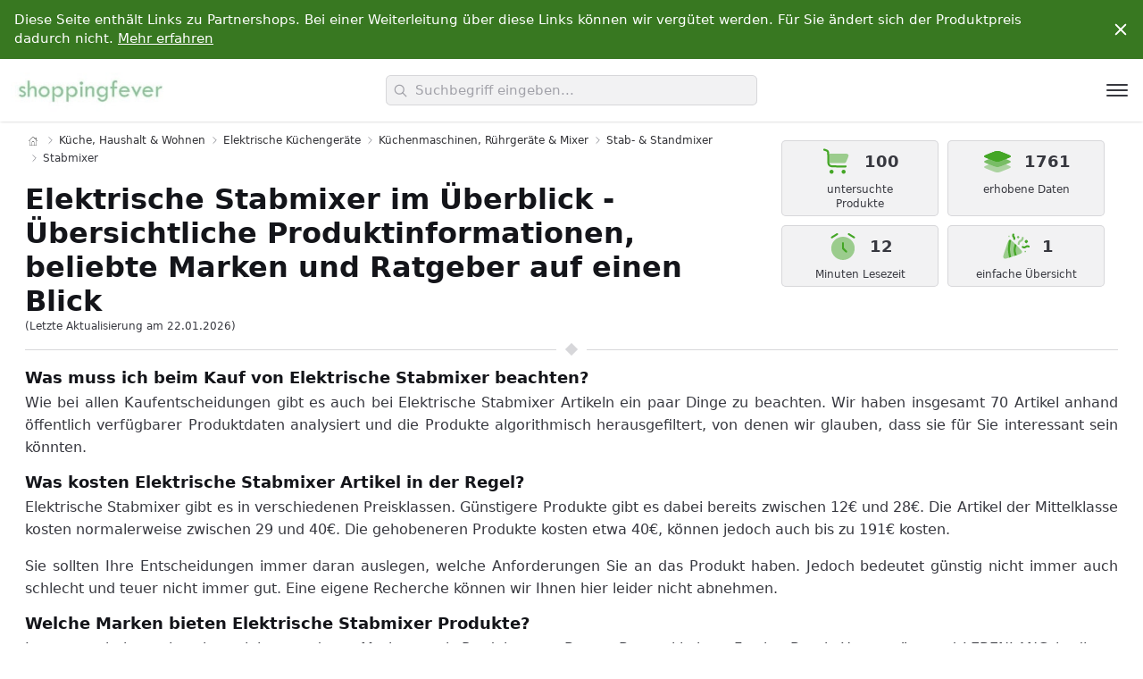

--- FILE ---
content_type: text/html; charset=UTF-8
request_url: https://www.shoppingfever.de/stabmixer-3169601
body_size: 25750
content:
<!DOCTYPE html>
      <html lang="de">
        <head>
          <meta charset="UTF-8">
          <title>Elektrische Stabmixer in der Übersicht von Braun, Bonsenkitchen, Fresko, Bosch Hausgeräte, LEBENLANG, GDOR, Russell Hobbs, Ganiza, Philips Domestic Appliances, Arendo & anderen Marken  online kaufen | ShoppingFever</title>
          <meta name="description" content="{count} Elektrische Stabmixer Produkte von {brandList} und anderen Marken.">
          <meta name="viewport" content="width=device-width, initial-scale=1, shrink-to-fit=no">
          <meta name="robots" content="index, follow">
          <link rel="canonical" href="https://kueche.shoppingfever.de/stabmixer-3169601">
          <link id="codyframe" rel="stylesheet" href="/theme/main/style.css?v=1.05">
          <link rel="icon" type="image/x-icon" href="/theme/icons/favicon.ico">
          <link rel="apple-touch-icon" sizes="180x180" href="/theme/icons/apple-touch-icon.png">
          <link rel="icon" type="image/png" sizes="32x32" href="/theme/icons/favicon-32x32.png">
          <link rel="icon" type="image/png" sizes="16x16" href="/theme/icons/favicon-16x16.png">
          <link rel="manifest" href="/theme/icons/site.webmanifest">
          <link rel="mask-icon" color="#ffffff" href="/theme/icons/android-chrome-512x512.png">
          <meta name="msapplication-TileColor" content="#da532c">
          <meta name="theme-color" content="#ffffff">
        </head>
        <body class="scrollbar"><div class="pre-header padding-y-xs js-pre-header">
      <div class="container max-width-adaptive-xl position-relative">
        <div class="text-component text-sm padding-right-xl padding-left-sm overflow-auto">
          <p>Diese Seite enthält Links zu Partnershops. Bei einer Weiterleitung über diese Links können wir vergütet werden. Für Sie ändert sich der Produktpreis dadurch nicht. <a href="https://www.shoppingfever.de/#about-us" class="color-inherit text-underline">Mehr erfahren</a></p>
        </div>

        <button class="reset pre-header__close-btn js-pre-header__close-btn js-tab-focus margin-right-sm">
          <svg class="icon" viewBox="0 0 20 20">
            <title>schließen</title>
            <g fill="none" stroke="currentColor" stroke-linecap="round" stroke-linejoin="round" stroke-width="2">
              <line x1="4" y1="4" x2="16" y2="16" />
              <line x1="16" y1="4" x2="4" y2="16" />
            </g>
          </svg>
        </button>
      </div>
    </div><header class="dr-nav-header hide-nav js-hide-nav js-hide-nav--main shadow-xs">
      <div class="container max-width-adaptive-xl position-relative height-100% flex@md justify-between@md items-center">

        <a class="flex flex-grow flex-basis-0" href="https://www.shoppingfever.de/">
          <img class="margin-x-xs" src="/theme/img/logos/shoppingfever.jpg" height="60" alt="ShoppingFever Logo">
        </a>

        <div class="autocomplete flex js-autocomplete flex-grow flex-basis-0 justify-center@md padding-x-sm" data-autocomplete-dropdown-visible-class="autocomplete--results-visible">

          <div class="position-relative width-100%">

            <div class="search-input search-input--icon-left text-sm@md">
              <form>
                <input aria-label="search" role="combobox" aria-autocomplete="list" aria-haspopup="false" aria-expanded="true" class="search-input__input form-control width-100% js-autocomplete__input" type="text" name="q" id="autocomplete-input" placeholder="Suchbegriff eingeben..." autocomplete="off">
                <button class="search-input__btn">
                  <svg class="icon" viewBox="0 0 24 24"><title>Submit</title><g stroke-linecap="square" stroke-linejoin="miter" stroke-width="2" stroke="currentColor" fill="none" stroke-miterlimit="10"><line x1="22" y1="22" x2="15.656" y2="15.656"></line><circle cx="10" cy="10" r="8"></circle></g></svg>
                </button>
              </form>
            </div>

            <div class="autocomplete__loader position-absolute top-0 right-0 padding-right-sm height-100% flex items-center" aria-hidden="true">
              <div class="circle-loader circle-loader--v1">
                <div class="circle-loader__circle"></div>
              </div>
            </div>

            <!-- dropdown -->
            <div class="autocomplete__results  js-autocomplete__results">
              <ul id="autocomplete1" class="autocomplete__list js-autocomplete__list">
                <li class="autocomplete__item padding-y-xs padding-x-sm text-truncate js-autocomplete__item hide">
                  <a href="#" class="dr-nav__link" data-autocomplete-url data-autocomplete-label></a>
                </li>
              </ul>
            </div>

            <p class="sr-only" aria-live="polite" aria-atomic="true"><span class="js-autocomplete__aria-results">0</span> Ergebnisse gefunden.</p>
          </div>
        </div>

        <div class="flex items-center flex-grow flex-basis-0 justify-end@md">
          <button id="dr-nav-btn" class="reset margin-left-auto dr-nav-control anim-menu-btn js-anim-menu-btn js-dr-nav-control js-tab-focus" aria-label="Toggle navigation" aria-controls="dr-nav-id">
            <svg class="dr-nav-control__bg" aria-hidden="true" viewBox="0 0 48 48">
              <circle cx="24" cy="24" r="22" stroke-miterlimit="10" /></svg>
            <i class="anim-menu-btn__icon anim-menu-btn__icon--arrow-right" aria-hidden="true"></i>
          </button>
        </div>

      </div>
    </header>


    <nav class="drawer js-drawer drawer--modal" id="dr-nav-id" data-drawer-prevent-scroll="body">
      <div class="drawer__content" role="alertdialog" aria-labelledby="dr-nav-title" style="display: none;">
        <div class="drawer__body flex flex-column js-drawer__body scrollbar">

          <header class="dr-nav-drawer-header padding-x-md padding-y-md margin-top-lg">
            <h4 id="dr-nav-title">Kategorien</h4>
          </header>

          <nav class="dr-nav padding-md" aria-label="Main">
            <ul class="accordion js-accordion" data-animation="on" data-multi-items="off"><li class="padding-y-xs">
                      <a class="dr-nav__link" href="http://auto.shoppingfever.de/">Auto & Motorrad</a>
                    </li><li class="padding-y-xs">
                      <a class="dr-nav__link" href="http://baby-produkte.shoppingfever.de/">Baby-Produkte</a>
                    </li><li class="padding-y-xs">
                      <a class="dr-nav__link" href="http://baumarkt.shoppingfever.de/">Baumarkt</a>
                    </li><li class="padding-y-xs">
                      <a class="dr-nav__link" href="http://beauty.shoppingfever.de/">Beauty</a>
                    </li><li class="padding-y-xs">
                      <a class="dr-nav__link" href="http://beleuchtung.shoppingfever.de/">Beleuchtung</a>
                    </li><li class="padding-y-xs">
                      <a class="dr-nav__link" href="http://buerobedarf.shoppingfever.de/">Bürobedarf & Schreibwaren</a>
                    </li><li class="padding-y-xs">
                      <a class="dr-nav__link" href="http://computer.shoppingfever.de/">Computer & Zubehör</a>
                    </li><li class="padding-y-xs">
                      <a class="dr-nav__link" href="http://drogerie.shoppingfever.de/">Drogerie & Körperpflege</a>
                    </li><li class="padding-y-xs">
                      <a class="dr-nav__link" href="http://elektro-grossgeraete.shoppingfever.de/">Elektro-Großgeräte</a>
                    </li><li class="padding-y-xs">
                      <a class="dr-nav__link" href="http://elektronik.shoppingfever.de/">Elektronik & Foto</a>
                    </li><li class="padding-y-xs">
                      <a class="dr-nav__link" href="http://fashion.shoppingfever.de/">Fashion</a>
                    </li><li class="padding-y-xs">
                      <a class="dr-nav__link" href="http://garten.shoppingfever.de/">Garten</a>
                    </li><li class="padding-y-xs">
                      <a class="dr-nav__link" href="http://gewerbe.shoppingfever.de/">Gewerbe, Industrie & Wissenschaft</a>
                    </li><li class="padding-y-xs">
                      <a class="dr-nav__link" href="http://haustierbedarf.shoppingfever.de/">Haustierbedarf</a>
                    </li><li class="padding-y-xs">
                      <a class="dr-nav__link" href="http://kueche.shoppingfever.de/">Küche, Haushalt & Wohnen</a>
                    </li><li class="padding-y-xs">
                      <a class="dr-nav__link" href="http://lebensmittel.shoppingfever.de/">Lebensmittel</a>
                    </li><li class="padding-y-xs">
                      <a class="dr-nav__link" href="http://musikinstrumente.shoppingfever.de/">Musikinstrumente & Equipment</a>
                    </li><li class="padding-y-xs">
                      <a class="dr-nav__link" href="http://spielzeug.shoppingfever.de/">Spielzeug</a>
                    </li><li class="padding-y-xs">
                      <a class="dr-nav__link" href="http://sport.shoppingfever.de/">Sport</a>
                    </li></ul></nav>
        </div>
      </div>
    </nav><main><div class="container max-width-adaptive-lg"><section class="category-head grid">
      <div class="col-12 col-8@md text-component line-height-lg v-space-md"><nav class="breadcrumbs text-xs padding-top-xs" aria-label="Breadcrumbs">
          <ol class="padding-0">
            <li class="breadcrumbs__item">
              <a class="color-inherit" href="https://www.shoppingfever.de/" aria-label="Home">
                <svg version="1.1" id="Capa_1" xmlns="http://www.w3.org/2000/svg" xmlns:xlink="http://www.w3.org/1999/xlink" x="0px" y="0px" viewBox="0 0 58.365 58.365" style="enable-background:new 0 0 58.365 58.365;" xml:space="preserve">
                <path d="M57.863,26.632l-8.681-8.061V5.365h-10v3.921L29.182,0L0.502,26.632c-0.404,0.376-0.428,1.009-0.052,1.414c0.375,0.404,1.008,0.427,1.414,0.052l3.319-3.082v33.349h16h16h16V25.015l3.319,3.082c0.192,0.179,0.437,0.267,0.681,0.267c0.269,0,0.536-0.107,0.732-0.319C58.291,27.641,58.267,27.008,57.863,26.632z M41.182,7.365h6v9.349l-6-5.571V7.365zM23.182,56.365V35.302c0-0.517,0.42-0.937,0.937-0.937h10.126c0.517,0,0.937,0.42,0.937,0.937v21.063H23.182z M51.182,56.365h-14V35.302c0-1.62-1.317-2.937-2.937-2.937H24.119c-1.62,0-2.937,1.317-2.937,2.937v21.063h-14V23.158l22-20.429l14.28,13.26l5.72,5.311v0l2,1.857V56.365z"/>
              </a>
            </li><li class="breadcrumbs__item">
                <svg class="icon color-contrast-medium" aria-hidden="true" viewBox="0 0 16 16"><g stroke-width="1" stroke="currentColor"><polyline fill="none" stroke="currentColor" stroke-linecap="round" stroke-linejoin="round" stroke-miterlimit="10" points="6.5,3.5 11,8 6.5,12.5 "></polyline></g></svg><a class="color-inherit" href="http://kueche.shoppingfever.de/">Küche, Haushalt & Wohnen</a></li><li class="breadcrumbs__item">
                <svg class="icon color-contrast-medium" aria-hidden="true" viewBox="0 0 16 16"><g stroke-width="1" stroke="currentColor"><polyline fill="none" stroke="currentColor" stroke-linecap="round" stroke-linejoin="round" stroke-miterlimit="10" points="6.5,3.5 11,8 6.5,12.5 "></polyline></g></svg><a class="color-inherit" href="http://kueche.shoppingfever.de/elektrische-kuechengeraete-3169321">Elektrische Küchengeräte</a></li><li class="breadcrumbs__item">
                <svg class="icon color-contrast-medium" aria-hidden="true" viewBox="0 0 16 16"><g stroke-width="1" stroke="currentColor"><polyline fill="none" stroke="currentColor" stroke-linecap="round" stroke-linejoin="round" stroke-miterlimit="10" points="6.5,3.5 11,8 6.5,12.5 "></polyline></g></svg><a class="color-inherit" href="http://kueche.shoppingfever.de/kuechenmaschinen-ruehrgeraete-und-mixer-3169561">Küchenmaschinen, Rührgeräte & Mixer</a></li><li class="breadcrumbs__item">
                <svg class="icon color-contrast-medium" aria-hidden="true" viewBox="0 0 16 16"><g stroke-width="1" stroke="currentColor"><polyline fill="none" stroke="currentColor" stroke-linecap="round" stroke-linejoin="round" stroke-miterlimit="10" points="6.5,3.5 11,8 6.5,12.5 "></polyline></g></svg><a class="color-inherit" href="http://kueche.shoppingfever.de/stab-und-standmixer-3495039031">Stab- & Standmixer</a></li><li class="breadcrumbs__item">
          <svg class="icon color-contrast-medium" aria-hidden="true" viewBox="0 0 16 16"><g stroke-width="1" stroke="currentColor"><polyline fill="none" stroke="currentColor" stroke-linecap="round" stroke-linejoin="round" stroke-miterlimit="10" points="6.5,3.5 11,8 6.5,12.5 "></polyline></g></svg>
          <p>Stabmixer</p>
        </li></ol>
          </nav><h1 class="margin-0">Elektrische Stabmixer im Überblick - Übersichtliche Produktinformationen, beliebte Marken und Ratgeber auf einen Blick</h1>

        <div class="text-xs color-contrast-high">(Letzte Aktualisierung am 22.01.2026)</div>

      </div><div class="col-12 col-4@md">
        <div class="factbox grid justify-center">
          <div class="box col-6">
            <div class="box__top">
              <svg viewBox="0 0 24 24" fill="none" xmlns="http://www.w3.org/2000/svg">
              <path fill-rule="evenodd" clip-rule="evenodd" d="M1.28869 2.76279C1.41968 2.36983 1.84442 2.15746 2.23737 2.28845L2.50229 2.37675C2.51549 2.38115 2.52864 2.38554 2.54176 2.38991C3.16813 2.59867 3.69746 2.7751 4.11369 2.96873C4.55613 3.17456 4.94002 3.42965 5.23112 3.83352C5.52221 4.2374 5.64282 4.68226 5.69817 5.16708C5.75025 5.62318 5.75023 6.18114 5.7502 6.84139L5.7502 9.49996C5.7502 10.9354 5.7518 11.9365 5.85335 12.6918C5.952 13.4256 6.13245 13.8142 6.40921 14.091C6.68598 14.3677 7.07455 14.5482 7.80832 14.6468C8.56367 14.7484 9.56479 14.75 11.0002 14.75H18.0002C18.4144 14.75 18.7502 15.0857 18.7502 15.5C18.7502 15.9142 18.4144 16.25 18.0002 16.25H10.9453C9.57774 16.25 8.47542 16.25 7.60845 16.1334C6.70834 16.0124 5.95047 15.7535 5.34855 15.1516C4.74664 14.5497 4.48774 13.7918 4.36673 12.8917C4.25017 12.0247 4.25018 10.9224 4.2502 9.55484L4.2502 6.883C4.2502 6.17 4.24907 5.69823 4.20785 5.33722C4.16883 4.99538 4.10068 4.83049 4.01426 4.71059C3.92784 4.59069 3.79296 4.47389 3.481 4.32877C3.15155 4.17551 2.70435 4.02524 2.02794 3.79978L1.76303 3.71147C1.37008 3.58049 1.15771 3.15575 1.28869 2.76279Z" fill="#44a626"/>
              <path opacity="0.5" d="M5.74512 6C5.75008 6.25912 5.75008 6.53957 5.75007 6.8414L5.75006 9.5C5.75006 10.9354 5.75166 11.9365 5.85321 12.6919C5.86803 12.8021 5.8847 12.9046 5.90326 13H16.0221C16.9815 13 17.4612 13 17.8369 12.7523C18.2126 12.5045 18.4016 12.0636 18.7795 11.1818L19.2081 10.1818C20.0176 8.29294 20.4223 7.34853 19.9777 6.67426C19.5331 6 18.5056 6 16.4507 6H5.74512Z" fill="#44a626"/>
              <path d="M7.5 18C8.32843 18 9 18.6716 9 19.5C9 20.3284 8.32843 21 7.5 21C6.67157 21 6 20.3284 6 19.5C6 18.6716 6.67157 18 7.5 18Z" fill="#44a626"/>
              <path d="M18 19.5001C18 18.6716 17.3284 18.0001 16.5 18.0001C15.6716 18.0001 15 18.6716 15 19.5001C15 20.3285 15.6716 21.0001 16.5 21.0001C17.3284 21.0001 18 20.3285 18 19.5001Z" fill="#44a626"/>
              </svg>
              <b>100 </b>
            </div>
            <div class="box__bottom flex flex-center">untersuchte Produkte</div>
          </div>
          <div class="box col-6">
            <div class="box__top">
              <svg viewBox="0 0 24 24" fill="none" xmlns="http://www.w3.org/2000/svg">
              <path d="M4.97883 9.68508C2.99294 8.89073 2 8.49355 2 8C2 7.50645 2.99294 7.10927 4.97883 6.31492L7.7873 5.19153C9.77318 4.39718 10.7661 4 12 4C13.2339 4 14.2268 4.39718 16.2127 5.19153L19.0212 6.31492C21.0071 7.10927 22 7.50645 22 8C22 8.49355 21.0071 8.89073 19.0212 9.68508L16.2127 10.8085C14.2268 11.6028 13.2339 12 12 12C10.7661 12 9.77318 11.6028 7.7873 10.8085L4.97883 9.68508Z" fill="#44a626"/>
              <path fill-rule="evenodd" clip-rule="evenodd" d="M2 8C2 8.49355 2.99294 8.89073 4.97883 9.68508L7.7873 10.8085C9.77318 11.6028 10.7661 12 12 12C13.2339 12 14.2268 11.6028 16.2127 10.8085L19.0212 9.68508C21.0071 8.89073 22 8.49355 22 8C22 7.50645 21.0071 7.10927 19.0212 6.31492L16.2127 5.19153C14.2268 4.39718 13.2339 4 12 4C10.7661 4 9.77318 4.39718 7.7873 5.19153L4.97883 6.31492C2.99294 7.10927 2 7.50645 2 8Z" fill="#44a626"/>
              <path opacity="0.7" d="M5.76613 10L4.97883 10.3149C2.99294 11.1093 2 11.5065 2 12C2 12.4935 2.99294 12.8907 4.97883 13.6851L7.7873 14.8085C9.77318 15.6028 10.7661 16 12 16C13.2339 16 14.2268 15.6028 16.2127 14.8085L19.0212 13.6851C21.0071 12.8907 22 12.4935 22 12C22 11.5065 21.0071 11.1093 19.0212 10.3149L18.2339 10L16.2127 10.8085C14.2268 11.6028 13.2339 12 12 12C10.7661 12 9.77318 11.6028 7.7873 10.8085L5.76613 10Z" fill="#44a626"/>
              <path opacity="0.4" d="M5.76613 14L4.97883 14.3149C2.99294 15.1093 2 15.5065 2 16C2 16.4935 2.99294 16.8907 4.97883 17.6851L7.7873 18.8085C9.77318 19.6028 10.7661 20 12 20C13.2339 20 14.2268 19.6028 16.2127 18.8085L19.0212 17.6851C21.0071 16.8907 22 16.4935 22 16C22 15.5065 21.0071 15.1093 19.0212 14.3149L18.2339 14L16.2127 14.8085C14.2268 15.6028 13.2339 16 12 16C10.7661 16 9.77318 15.6028 7.7873 14.8085L5.76613 14Z" fill="#44a626"/>
              </svg>
              <b>1761 </b>
            </div>
            <div class="box__bottom flex flex-center">erhobene Daten</div>
          </div>
          <div class="box col-6">
            <div class="box__top">
              <svg viewBox="0 0 24 24" fill="none" xmlns="http://www.w3.org/2000/svg">
              <path opacity="0.5" d="M11.9998 21.9997C16.836 21.9997 20.7565 18.1159 20.7565 13.325C20.7565 8.53417 16.836 4.65039 11.9998 4.65039C7.16366 4.65039 3.24316 8.53417 3.24316 13.325C3.24316 18.1159 7.16366 21.9997 11.9998 21.9997Z" fill="#44a626"/>
              <path d="M11.9993 8.74707C12.4023 8.74707 12.729 9.07072 12.729 9.46996V13.0259L14.9477 15.2238C15.2326 15.5061 15.2326 15.9638 14.9477 16.2461C14.6627 16.5285 14.2006 16.5285 13.9157 16.2461L11.4833 13.8365C11.3464 13.701 11.2695 13.5171 11.2695 13.3254V9.46996C11.2695 9.07072 11.5962 8.74707 11.9993 8.74707Z" fill="#44a626"/>
              <path fill-rule="evenodd" clip-rule="evenodd" d="M8.2405 2.33986C8.45409 2.67841 8.3502 3.1244 8.00844 3.33599L4.11657 5.74562C3.77481 5.95722 3.32461 5.8543 3.11102 5.51574C2.89742 5.17718 3.00131 4.7312 3.34307 4.5196L7.23494 2.10998C7.5767 1.89838 8.0269 2.0013 8.2405 2.33986Z" fill="#44a626"/>
              <path fill-rule="evenodd" clip-rule="evenodd" d="M15.7595 2.33985C15.9731 2.0013 16.4233 1.89838 16.7651 2.10998L20.6569 4.5196C20.9987 4.7312 21.1026 5.17719 20.889 5.51574C20.6754 5.8543 20.2252 5.95722 19.8834 5.74562L15.9916 3.33599C15.6498 3.1244 15.5459 2.67841 15.7595 2.33985Z" fill="#44a626"/>
              </svg>
              <b>12 </b>
            </div>
            <div class="box__bottom flex flex-center">Minuten Lesezeit</div>
          </div>
          <div class="box col-6">
            <div class="box__top">
              <svg viewBox="0 0 24 24" fill="none" xmlns="http://www.w3.org/2000/svg">
              <path d="M10.926 2.36021C11.2794 2.57626 11.3907 3.03789 11.1747 3.3913C11.0179 3.64775 11.0572 3.97821 11.2697 4.19075L11.3676 4.28863C11.9563 4.87729 12.1733 5.74206 11.9324 6.53894C11.8126 6.93543 11.394 7.1597 10.9975 7.03985C10.601 6.91999 10.3768 6.50141 10.4966 6.10492C10.5775 5.83734 10.5046 5.54695 10.3069 5.34929L10.2091 5.25141C9.50654 4.54889 9.37666 3.45659 9.89487 2.60892C10.1109 2.25551 10.5725 2.14416 10.926 2.36021Z" fill="#44a626"/>
              <path d="M19.9743 7.04681C19.8358 7.10014 19.7131 7.22283 19.4678 7.46822C19.2224 7.71362 19.0997 7.83631 19.0463 7.97472C18.9839 8.1367 18.9839 8.31609 19.0463 8.47807C19.0997 8.61649 19.2224 8.73918 19.4678 8.98457C19.7131 9.22996 19.8358 9.35266 19.9743 9.40599C20.1362 9.4684 20.3156 9.4684 20.4776 9.40599C20.616 9.35266 20.7387 9.22996 20.9841 8.98457C21.2295 8.73918 21.3522 8.61649 21.4055 8.47807C21.4679 8.31609 21.4679 8.1367 21.4055 7.97472C21.3522 7.83631 21.2295 7.71362 20.9841 7.46822C20.7387 7.22283 20.616 7.10014 20.4776 7.04681C20.3156 6.9844 20.1362 6.9844 19.9743 7.04681Z" fill="#44a626"/>
              <path d="M21.4077 12.5596C21.046 12.4015 20.6253 12.4679 20.33 12.7298C19.5207 13.4474 18.3431 13.5667 17.4064 13.0259L17.1935 12.903C16.8348 12.6959 16.7119 12.2372 16.919 11.8785C17.1261 11.5198 17.5848 11.3968 17.9435 11.604L18.1564 11.7268C18.5339 11.9448 19.0086 11.8967 19.3348 11.6075C20.0676 10.9577 21.1112 10.7929 22.0086 11.1852L22.3001 11.3127C22.6796 11.4786 22.8528 11.9208 22.6868 12.3003C22.5209 12.6799 22.0787 12.853 21.6992 12.6871L21.4077 12.5596Z" fill="#44a626"/>
              <path opacity="0.7" d="M13.561 4.39648C13.7621 4.19542 13.8626 4.09489 13.9788 4.05804C14.0772 4.02688 14.1827 4.02688 14.281 4.05804C14.3973 4.09489 14.4978 4.19542 14.6989 4.39648C14.8999 4.59753 15.0004 4.69806 15.0373 4.8143C15.0685 4.91262 15.0685 5.01817 15.0373 5.11648C15.0004 5.23272 14.8999 5.33325 14.6989 5.5343C14.4978 5.73536 14.3973 5.83589 14.281 5.87274C14.1827 5.90391 14.0772 5.90391 13.9788 5.87274C13.8626 5.83589 13.7621 5.73536 13.561 5.53431C13.36 5.33325 13.2594 5.23272 13.2226 5.11648C13.1914 5.01817 13.1914 4.91262 13.2226 4.8143C13.2594 4.69806 13.36 4.59753 13.561 4.39648Z" fill="#44a626"/>
              <path opacity="0.7" d="M19.0575 15.3134C19.267 15.1039 19.6066 15.1039 19.816 15.3134C20.0255 15.5228 20.0255 15.8624 19.816 16.0719C19.6066 16.2814 19.267 16.2814 19.0575 16.0719C18.848 15.8624 18.848 15.5228 19.0575 15.3134Z" fill="#44a626"/>
              <g opacity="0.5">
              <path d="M6.92663 3.94079C7.1361 3.73132 7.47572 3.73132 7.68519 3.94079C7.89466 4.15026 7.89466 4.48988 7.68519 4.69935C7.47572 4.90882 7.1361 4.90882 6.92663 4.69935C6.71716 4.48988 6.71716 4.15026 6.92663 3.94079Z" fill="#44a626"/>
              <path d="M17.6887 4.72163C18.0949 4.80287 18.3583 5.19799 18.2771 5.60416L18.1331 6.32409C17.9349 7.31491 17.221 8.12357 16.2625 8.4431C15.8145 8.59241 15.481 8.97028 15.3884 9.43326L15.2444 10.1532C15.1631 10.5594 14.768 10.8228 14.3618 10.7415C13.9557 10.6603 13.6923 10.2652 13.7735 9.85903L13.9175 9.13909C14.1156 8.14828 14.8295 7.33961 15.7881 7.02008C16.236 6.87077 16.5696 6.4929 16.6622 6.02992L16.8062 5.30998C16.8874 4.90381 17.2825 4.6404 17.6887 4.72163Z" fill="#44a626"/>
              </g>
              <path opacity="0.2" d="M17.4999 9.74157C17.7093 9.53211 18.049 9.53211 18.2584 9.74157C18.4679 9.95104 18.4679 10.2907 18.2584 10.5001C18.049 10.7096 17.7093 10.7096 17.4999 10.5001C17.2904 10.2907 17.2904 9.95104 17.4999 9.74157Z" fill="#44a626"/>
              <path opacity="0.5" d="M4.01207 15.7618L5.70156 10.6933C6.46758 8.39525 6.85059 7.24623 7.75684 7.03229C8.6631 6.81835 9.51953 7.67478 11.2324 9.38764L14.6114 12.7666C16.3242 14.4795 17.1807 15.3359 16.9667 16.2422C16.7528 17.1484 15.6038 17.5314 13.3057 18.2975L8.23724 19.987L8.23723 19.987C5.47182 20.9088 4.08912 21.3697 3.35924 20.6398C2.62936 19.9099 3.09026 18.5272 4.01207 15.7618Z" fill="#44a626"/>
              <path d="M8.8001 7.50424L8.85072 7.25922C8.45761 7.02857 8.111 6.94867 7.75679 7.03229C7.61235 7.06638 7.4812 7.12423 7.35967 7.2067L8.05611 7.35058C7.57757 7.25172 7.41498 7.21808 7.35967 7.2067C7.34804 7.2146 7.3364 7.22279 7.32494 7.23114L7.31964 7.25736C7.31242 7.29328 7.30199 7.34575 7.28885 7.41325C7.26258 7.54824 7.22547 7.74345 7.18165 7.98662C7.09406 8.47264 6.97937 9.15184 6.87078 9.92573C6.65564 11.4589 6.45638 13.4179 6.55904 14.9834C6.62115 15.9306 6.81822 17.1057 6.9941 18.0238C7.08286 18.4872 7.16784 18.8933 7.23066 19.1838C7.26209 19.3291 7.28803 19.4457 7.30619 19.5264L7.32733 19.6195L7.333 19.6441L7.33493 19.6525C7.33494 19.6526 7.33512 19.6533 8.0656 19.4833L7.33493 19.6525L7.47191 20.2412C7.71447 20.1612 7.96933 20.0762 8.23717 19.987L8.90132 19.7656L8.79453 19.3066L8.78944 19.2845L8.76953 19.1968C8.75221 19.1199 8.7272 19.0075 8.69676 18.8667C8.63584 18.585 8.55336 18.1909 8.46732 17.7416C8.29357 16.8346 8.11155 15.7351 8.05582 14.8852C7.96377 13.4814 8.1436 11.6495 8.35623 10.1342C8.46152 9.38377 8.57288 8.72427 8.65787 8.25265C8.70034 8.017 8.73615 7.82867 8.76123 7.69981C8.77376 7.63539 8.78361 7.58587 8.79026 7.55277L8.79777 7.51563L8.7996 7.50665L8.8001 7.50424Z" fill="#44a626"/>
              <path d="M13.0393 18.3863L11.6162 18.8606L11.5238 18.5826L12.2356 18.3461C11.5238 18.5826 11.5239 18.5827 11.5238 18.5826L11.5229 18.5798L11.5209 18.5738L11.5138 18.552C11.5077 18.5333 11.499 18.5064 11.4881 18.472C11.4663 18.4031 11.4354 18.3042 11.3986 18.1811C11.325 17.9354 11.227 17.5917 11.1288 17.1985C10.9367 16.4293 10.7274 15.407 10.7274 14.5552C10.7274 13.7034 10.9367 12.6811 11.1288 11.9119C11.227 11.5187 11.325 11.175 11.3986 10.9293C11.4354 10.8062 11.4663 10.7073 11.4881 10.6384C11.499 10.604 11.5077 10.5771 11.5138 10.5584L11.5209 10.5366L11.5229 10.5305L11.5235 10.5287C11.5235 10.5287 11.5238 10.5278 12.2356 10.7643L11.5238 10.5278L11.7355 9.89084L12.9224 11.0777C12.921 11.0824 12.9194 11.0872 12.9178 11.0922C12.8982 11.154 12.8698 11.245 12.8356 11.3594C12.767 11.5886 12.6755 11.9095 12.5841 12.2753C12.3971 13.0241 12.2274 13.8973 12.2274 14.5552C12.2274 15.2131 12.3971 16.0863 12.5841 16.8351C12.6755 17.2009 12.767 17.5218 12.8356 17.751C12.8698 17.8654 12.8982 17.9564 12.9178 18.0182C12.9276 18.0491 12.9352 18.0727 12.9403 18.0881L12.9458 18.1052L12.9471 18.109L13.0393 18.3863Z" fill="#44a626"/>
              </svg>
              <b>1</b>
            </div>
            <div class="box__bottom flex flex-center">einfache Übersicht</div>
          </div>
        </div>
      </div><div class=" col-12 t-article-v4__divider margin-top-xs" aria-hidden="true"><span></span></div></div>
    </section><div class="container max-width-adaptive-lg p-0">
        <article id="intro" class="intro t-article-v4 bg">
          <div class="text-component text-justify line-height-lg v-space-xs"><h2 class="text-lg">Was muss ich beim Kauf von Elektrische Stabmixer beachten?</h2><p>Wie bei allen Kaufentscheidungen gibt es auch bei Elektrische Stabmixer Artikeln ein paar Dinge zu beachten. Wir haben insgesamt 70 Artikel anhand öffentlich verfügbarer Produktdaten analysiert und die Produkte algorithmisch herausgefiltert, von denen wir glauben, dass sie für Sie interessant sein könnten.</p><h3>Was kosten Elektrische Stabmixer Artikel in der Regel?</h3>
                <p>Elektrische Stabmixer gibt es in verschiedenen Preisklassen. Günstigere Produkte gibt es dabei bereits zwischen 12€ und 28€. Die Artikel der Mittelklasse kosten normalerweise zwischen 29 und 40€. Die gehobeneren Produkte kosten etwa 40€, können jedoch auch bis zu 191€ kosten.</p>
                <blockquote>Sie sollten Ihre Entscheidungen immer daran auslegen, welche Anforderungen Sie an das Produkt haben. Jedoch bedeutet günstig nicht immer auch schlecht und teuer nicht immer gut. Eine eigene Recherche können wir Ihnen hier leider nicht abnehmen.</blockquote><h3>Welche Marken bieten Elektrische Stabmixer Produkte?</h3>
                <p>Insgesamt haben wir neben einigen anderen Marken auch Produkte von Braun, Bonsenkitchen, Fresko, Bosch Hausgeräte und LEBENLANG in dieser Kategorie gelistet. </p><h3>Hinweise zur Elektrische Stabmixer Produktauswahl</h3>
              <p>Die Produktliste wird automatisch von unserem Algorithmus erstellt. Dabei fließen u. a. Relevanz, Kundenbewertungen, Datenumfang und Preisniveau ein.</p>
              <p>Preise sowie Verfügbarkeiten können sich ändern. Details zur Auswahlmethodik unter <a href="https://www.shoppingfever.de/#about-us">Über uns & FAQ's</a> .</p><h3>Elektrische Stabmixer Artikel sind nicht das was ich suche.</h3><p>Neben Elektrische Stabmixer haben wir auch <a href="http://kueche.shoppingfever.de/standmixer-10828001">Standmixer</a> und <a href="http://kueche.shoppingfever.de/mini-standmixer-3495040031">Mini-Standmixer</a> Artikel in unserem Angebot. Schauen Sie doch einfach dort um.</p></div>
        </article>
      </div></main><section class="content-table">
    <div class="container max-width-adaptive-lg">
      <div class="grid gap-sm">
        <div class="col-12 col-8@md">
          <h4 class="padding-y-xs">Inhaltsverzeichnis</h4>
          <ol class="list list--ol">
              <li><a href="#intro">Einleitung</a></li>
              <li><a href="#top10">Elektrische Stabmixer Übersicht</a></li><li><a href="#B0D9VZG1NC">Braun Stabmixer MultiQuick 5 MQ 50236 M - Elektrischer Stabmixer mit 21 Geschwindigkeitsstufen + Turbo, Edelstahl Pürierfuß, Easy Click System, SplashControl, 3-teiliges Zubehör-Set, 1000 Watt, Weiß</a></li><li><a href="#B0FFYJTLFL">Kowdom 1200 Watt Stabmixer, Edelstahl Pürierstab für Suppen, Babybrei & Soßen | 12 Geschwindigkeitsstufen mit Turbofunktion | inkl. 800ml Mixbecher</a></li><li><a href="#B09SHNCF6M">Bonsenkitchen 3 in 1 Elektrischer Stabmixer, 1000W Pürierstab Mit Messbecher und Schneebesen, 2 Geschwindigkeitsstufen, für Milchshake, Püree, Sauce, HB3202 (Schwarz)</a></li><li><a href="#B086HX9LB6">Braun Stabmixer MQ 5200WH - MultiQuick 5 Vario Pürierstab mit Edelstahl Mixfuß, 1000 Watt, inkl. 600 ml Mix- & Messbecher, weiß/grau</a></li><li><a href="#B01B7HVW8S">Bosch Stabmixer CleverMixx, abnehmbarer Mixfuß, Ergonomischer Griff, leichtes Gehäuse, 4-Klingen-Messer, einfache Reinigung, 400 W, weiß/rot, MSM14000</a></li><li><a href="#B002AVU46C">Tristar MX-4150 Stabmixer weiß</a></li><li><a href="#B0F6TXMMD3">GDOR 1100W Pürierstab, 5 In 1 Stabmixer Edelstahl, Stufenlos Geschwindigkeitseinstellung Hand Blender Mit 2 Schneebesen, 800ml Messbecher, 600ml Häcksler</a></li><li><a href="#B0DCG7RSFL">EMERIO Stabmixer mit kraftvollen 1000 Watt | Pürierstab (abnehmbar) und Messereinheit aus langlebigem Edelstahl | einstellbare Geschwindigkeit | BPA frei | TURBO Taste | ergonomisch | HB-132381</a></li><li><a href="#B07YN8TNTQ">Braun MultiQuick 7 - Stabmixer mit SplashControl-Technologie, ActiveBlade System, Präzise Geschwindigkeitsregelung, 1,25L Standmixer, Zerkleinerer, Schneebesen, 600 ml Becher, 1000W, Schwarz (MQ7045X)</a></li><li><a href="#B0CRY3L82T">FRESKO Stabmixer, 1000W Edelstahl pürierstab mit 12 Geschwindigkeitsstufen, TURBO-Taste, 700ml Becher mit Deckel für die Zubereitung von Soße, Babynahrung und Suppe</a></li><li><a href="#alleprodukte">Weitere Elektrische Stabmixer</a></li>
          </ol>
        </div>
        <div class="col-12 col-4@md flex flex-center flex-column">
          <h4>Teilen Sie unsere Übersicht</h4>
          <ul class="sharebar flex flex-wrap gap-xs padding-lg justify-center">
            <li>
              <a class="sharebar__btn js-social-share" data-social="twitter" data-text="Der Elektrische Stabmixer Übersicht auf https://www.shoppingfever.de/stabmixer-3169601 via @ShoppingFever" data-hashtags="#Stabmixer" href="https://twitter.com/intent/tweet">
                <svg class="icon" viewBox="0 0 32 32"><title>Share on Twitter</title><g><path d="M32,6.1c-1.2,0.5-2.4,0.9-3.8,1c1.4-0.8,2.4-2.1,2.9-3.6c-1.3,0.8-2.7,1.3-4.2,1.6C25.7,3.8,24,3,22.2,3 c-3.6,0-6.6,2.9-6.6,6.6c0,0.5,0.1,1,0.2,1.5C10.3,10.8,5.5,8.2,2.2,4.2c-0.6,1-0.9,2.1-0.9,3.3c0,2.3,1.2,4.3,2.9,5.5 c-1.1,0-2.1-0.3-3-0.8c0,0,0,0.1,0,0.1c0,3.2,2.3,5.8,5.3,6.4c-0.6,0.1-1.1,0.2-1.7,0.2c-0.4,0-0.8,0-1.2-0.1 c0.8,2.6,3.3,4.5,6.1,4.6c-2.2,1.8-5.1,2.8-8.2,2.8c-0.5,0-1.1,0-1.6-0.1C2.9,27.9,6.4,29,10.1,29c12.1,0,18.7-10,18.7-18.7 c0-0.3,0-0.6,0-0.8C30,8.5,31.1,7.4,32,6.1z"></path></g></svg>
              </a>
            </li>
          
            <li>
              <a class="sharebar__btn js-social-share" data-social="facebook" data-url="https://www.shoppingfever.de/stabmixer-3169601" href="https://www.facebook.com/sharer.php">
                <svg class="icon" viewBox="0 0 32 32"><title>Share on Facebook</title><path d="M32,16A16,16,0,1,0,13.5,31.806V20.625H9.438V16H13.5V12.475c0-4.01,2.389-6.225,6.043-6.225a24.644,24.644,0,0,1,3.582.312V10.5H21.107A2.312,2.312,0,0,0,18.5,13v3h4.438l-.71,4.625H18.5V31.806A16,16,0,0,0,32,16Z"></path></svg>
              </a>
            </li>
          
            <li>
              <a class="sharebar__btn js-social-share" data-social="pinterest" data-description="Der Elektrische Stabmixer Übersicht auf https://www.shoppingfever.de/stabmixer-3169601" data-media="https://www.shoppingfever.de/theme/img/logos/ohne-speck.jpg" data-url="stabmixer-3169601" href="https://pinterest.com/pin/create/button">
                <svg class="icon" viewBox="0 0 32 32"><title>Share on Pinterest</title><g><path d="M16,0C7.2,0,0,7.2,0,16c0,6.8,4.2,12.6,10.2,14.9c-0.1-1.3-0.3-3.2,0.1-4.6c0.3-1.2,1.9-8,1.9-8 s-0.5-1-0.5-2.4c0-2.2,1.3-3.9,2.9-3.9c1.4,0,2,1,2,2.3c0,1.4-0.9,3.4-1.3,5.3c-0.4,1.6,0.8,2.9,2.4,2.9c2.8,0,5-3,5-7.3 c0-3.8-2.8-6.5-6.7-6.5c-4.6,0-7.2,3.4-7.2,6.9c0,1.4,0.5,2.8,1.2,3.7c0.1,0.2,0.1,0.3,0.1,0.5c-0.1,0.5-0.4,1.6-0.4,1.8 C9.5,21.9,9.3,22,9,21.8c-2-0.9-3.2-3.9-3.2-6.2c0-5,3.7-9.7,10.6-9.7c5.6,0,9.9,4,9.9,9.2c0,5.5-3.5,10-8.3,10 c-1.6,0-3.1-0.8-3.7-1.8c0,0-0.8,3.1-1,3.8c-0.4,1.4-1.3,3.1-2,4.2c1.5,0.5,3.1,0.7,4.7,0.7c8.8,0,16-7.2,16-16C32,7.2,24.8,0,16,0z "></path></g></svg>
              </a>
            </li>
          
            <li>
              <a class="sharebar__btn js-social-share" data-social="linkedin" data-url="https://www.shoppingfever.de/stabmixer-3169601" href="https://www.linkedin.com/shareArticle">
                <svg class="icon" viewBox="0 0 32 32"><title>Share on Linkedin</title><g><path d="M29,1H3A2,2,0,0,0,1,3V29a2,2,0,0,0,2,2H29a2,2,0,0,0,2-2V3A2,2,0,0,0,29,1ZM9.887,26.594H5.374V12.25H9.887ZM7.63,10.281a2.625,2.625,0,1,1,2.633-2.625A2.624,2.624,0,0,1,7.63,10.281ZM26.621,26.594H22.2V19.656c0-1.687,0-3.75-2.35-3.75s-2.633,1.782-2.633,3.656v7.126H12.8V12.25h4.136v1.969h.094a4.7,4.7,0,0,1,4.231-2.344c4.513,0,5.359,3,5.359,6.844Z"></path></g></svg>
              </a>
            </li>
          
            <li>
              <a class="sharebar__btn js-social-share" data-social="mail" data-subject="Der Elektrische Stabmixer Übersicht" data-body="https://www.shoppingfever.de/stabmixer-3169601" href="/cdn-cgi/l/email-protection#06">
                <svg class="icon" viewBox="0 0 32 32"><title>Share by Email</title><g><path d="M28,3H4A3.957,3.957,0,0,0,0,7V25a3.957,3.957,0,0,0,4,4H28a3.957,3.957,0,0,0,4-4V7A3.957,3.957,0,0,0,28,3Zm.6,6.8-12,9a1,1,0,0,1-1.2,0l-12-9A1,1,0,0,1,4.6,8.2L16,16.75,27.4,8.2a1,1,0,1,1,1.2,1.6Z"></path></g></svg>
              </a>
            </li>
          </ul>
        </div>
      </div>
    </section><section class="top10">
    <div class="container max-width-adaptive-lg">
      <h2 class="margin-y-sm">Elektrische Stabmixer</h2>
      <div class="card-wrapper"><div class="toptenCard padding-xs"><figure class="image-wrapper"><img class="block margin-auto" 
        src="https://m.media-amazon.com/images/I/31rzWLTw1+L._SL200_.jpg"
        alt="Braun Stabmixer MultiQuick 5 MQ 50236 M - Elektrischer Stabmixer mit 21 Geschwindigkeitsstufen + Turbo, Edelstahl Pürierfuß, Easy Click System, SplashControl, 3-teiliges Zubehör-Set, 1000 Watt, Weiß" height="auto" width="auto"></figure><div class="content-wrapper"><div class="flex"><p class="title">Braun Stabmixer MultiQuick 5 MQ 50236 M - Elektrischer Stabmixer mit 21 Geschwindigkeitsstufen + Turbo, Edelstahl Pürierfuß, Easy Click System, SplashControl, 3-teiliges Zubehör-Set, 1000 Watt, Weiß</p></div></div><div class="button-wrapper"><a href="#B0D9VZG1NC" class="btn product--details-btn">
        mehr Details
      </a></div></div><div class="toptenCard padding-xs"><figure class="image-wrapper"><img class="block margin-auto" loading="lazy" 
          src="https://m.media-amazon.com/images/I/31NQAOUyBIL._SL80_.jpg"
          data-src="https://m.media-amazon.com/images/I/31NQAOUyBIL._SL200_.jpg"
          alt="Kowdom 1200 Watt Stabmixer, Edelstahl Pürierstab für Suppen, Babybrei & Soßen | 12 Geschwindigkeitsstufen mit Turbofunktion | inkl. 800ml Mixbecher" height="auto" width="auto"></figure><div class="content-wrapper"><div class="flex"><p class="title">Kowdom 1200 Watt Stabmixer, Edelstahl Pürierstab für Suppen, Babybrei & Soßen | 12 Geschwindigkeitsstufen mit Turbofunktion | inkl. 800ml Mixbecher</p></div></div><div class="button-wrapper"><a href="#B0FFYJTLFL" class="btn product--details-btn">
        mehr Details
      </a></div></div><div class="toptenCard padding-xs"><figure class="image-wrapper"><img class="block margin-auto" loading="lazy" 
          src="https://m.media-amazon.com/images/I/41kUzvp9v4L._SL80_.jpg"
          data-src="https://m.media-amazon.com/images/I/41kUzvp9v4L._SL200_.jpg"
          alt="Bonsenkitchen 3 in 1 Elektrischer Stabmixer, 1000W Pürierstab Mit Messbecher und Schneebesen, 2 Geschwindigkeitsstufen, für Milchshake, Püree, Sauce, HB3202 (Schwarz)" height="auto" width="auto"></figure><div class="content-wrapper"><div class="flex"><p class="title">Bonsenkitchen 3 in 1 Elektrischer Stabmixer, 1000W Pürierstab Mit Messbecher und Schneebesen, 2 Geschwindigkeitsstufen, für Milchshake, Püree, Sauce, HB3202 (Schwarz)</p></div></div><div class="button-wrapper"><a href="#B09SHNCF6M" class="btn product--details-btn">
        mehr Details
      </a></div></div><div class="toptenCard padding-xs"><figure class="image-wrapper"><img class="block margin-auto" loading="lazy" 
          src="https://m.media-amazon.com/images/I/31pd3T4bYQL._SL80_.jpg"
          data-src="https://m.media-amazon.com/images/I/31pd3T4bYQL._SL200_.jpg"
          alt="Braun Stabmixer MQ 5200WH - MultiQuick 5 Vario Pürierstab mit Edelstahl Mixfuß, 1000 Watt, inkl. 600 ml Mix- & Messbecher, weiß/grau" height="auto" width="auto"></figure><div class="content-wrapper"><div class="flex"><p class="title">Braun Stabmixer MQ 5200WH - MultiQuick 5 Vario Pürierstab mit Edelstahl Mixfuß, 1000 Watt, inkl. 600 ml Mix- & Messbecher, weiß/grau</p></div></div><div class="button-wrapper"><a href="#B086HX9LB6" class="btn product--details-btn">
        mehr Details
      </a></div></div><div class="toptenCard padding-xs"><figure class="image-wrapper"><img class="block margin-auto" loading="lazy" 
          src="https://m.media-amazon.com/images/I/310jYZdwD9L._SL80_.jpg"
          data-src="https://m.media-amazon.com/images/I/310jYZdwD9L._SL200_.jpg"
          alt="Bosch Stabmixer CleverMixx, abnehmbarer Mixfuß, Ergonomischer Griff, leichtes Gehäuse, 4-Klingen-Messer, einfache Reinigung, 400 W, weiß/rot, MSM14000" height="auto" width="auto"></figure><div class="content-wrapper"><div class="flex"><p class="title">Bosch Stabmixer CleverMixx, abnehmbarer Mixfuß, Ergonomischer Griff, leichtes Gehäuse, 4-Klingen-Messer, einfache Reinigung, 400 W, weiß/rot, MSM14000</p></div></div><div class="button-wrapper"><a href="#B01B7HVW8S" class="btn product--details-btn">
        mehr Details
      </a></div></div><div class="toptenCard padding-xs"><figure class="image-wrapper"><img class="block margin-auto" loading="lazy" 
          src="https://m.media-amazon.com/images/I/11Yz5ZWH-YL._SL80_.jpg"
          data-src="https://m.media-amazon.com/images/I/11Yz5ZWH-YL._SL200_.jpg"
          alt="Tristar MX-4150 Stabmixer weiß" height="auto" width="auto"></figure><div class="content-wrapper"><div class="flex"><p class="title">Tristar MX-4150 Stabmixer weiß</p></div></div><div class="button-wrapper"><a href="#B002AVU46C" class="btn product--details-btn">
        mehr Details
      </a></div></div><div class="toptenCard padding-xs"><figure class="image-wrapper"><img class="block margin-auto" loading="lazy" 
          src="https://m.media-amazon.com/images/I/41+i0wCcMRL._SL80_.jpg"
          data-src="https://m.media-amazon.com/images/I/41+i0wCcMRL._SL200_.jpg"
          alt="GDOR 1100W Pürierstab, 5 In 1 Stabmixer Edelstahl, Stufenlos Geschwindigkeitseinstellung Hand Blender Mit 2 Schneebesen, 800ml Messbecher, 600ml Häcksler" height="auto" width="auto"></figure><div class="content-wrapper"><div class="flex"><p class="title">GDOR 1100W Pürierstab, 5 In 1 Stabmixer Edelstahl, Stufenlos Geschwindigkeitseinstellung Hand Blender Mit 2 Schneebesen, 800ml Messbecher, 600ml Häcksler</p></div></div><div class="button-wrapper"><a href="#B0F6TXMMD3" class="btn product--details-btn">
        mehr Details
      </a></div></div><div class="toptenCard padding-xs"><figure class="image-wrapper"><img class="block margin-auto" loading="lazy" 
          src="https://m.media-amazon.com/images/I/31DMcrKfavL._SL80_.jpg"
          data-src="https://m.media-amazon.com/images/I/31DMcrKfavL._SL200_.jpg"
          alt="EMERIO Stabmixer mit kraftvollen 1000 Watt | Pürierstab (abnehmbar) und Messereinheit aus langlebigem Edelstahl | einstellbare Geschwindigkeit | BPA frei | TURBO Taste | ergonomisch | HB-132381" height="auto" width="auto"></figure><div class="content-wrapper"><div class="flex"><p class="title">EMERIO Stabmixer mit kraftvollen 1000 Watt | Pürierstab (abnehmbar) und Messereinheit aus langlebigem Edelstahl | einstellbare Geschwindigkeit | BPA frei | TURBO Taste | ergonomisch | HB-132381</p></div></div><div class="button-wrapper"><a href="#B0DCG7RSFL" class="btn product--details-btn">
        mehr Details
      </a></div></div><div class="toptenCard padding-xs"><figure class="image-wrapper"><img class="block margin-auto" loading="lazy" 
          src="https://m.media-amazon.com/images/I/41FHB1j0XlL._SL80_.jpg"
          data-src="https://m.media-amazon.com/images/I/41FHB1j0XlL._SL200_.jpg"
          alt="Braun MultiQuick 7 - Stabmixer mit SplashControl-Technologie, ActiveBlade System, Präzise Geschwindigkeitsregelung, 1,25L Standmixer, Zerkleinerer, Schneebesen, 600 ml Becher, 1000W, Schwarz (MQ7045X)" height="auto" width="auto"></figure><div class="content-wrapper"><div class="flex"><p class="title">Braun MultiQuick 7 - Stabmixer mit SplashControl-Technologie, ActiveBlade System, Präzise Geschwindigkeitsregelung, 1,25L Standmixer, Zerkleinerer, Schneebesen, 600 ml Becher, 1000W, Schwarz (MQ7045X)</p></div></div><div class="button-wrapper"><a href="#B07YN8TNTQ" class="btn product--details-btn">
        mehr Details
      </a></div></div><div class="toptenCard padding-xs"><figure class="image-wrapper"><img class="block margin-auto" loading="lazy" 
          src="https://m.media-amazon.com/images/I/418AdZFfRFL._SL80_.jpg"
          data-src="https://m.media-amazon.com/images/I/418AdZFfRFL._SL200_.jpg"
          alt="FRESKO Stabmixer, 1000W Edelstahl pürierstab mit 12 Geschwindigkeitsstufen, TURBO-Taste, 700ml Becher mit Deckel für die Zubereitung von Soße, Babynahrung und Suppe" height="auto" width="auto"></figure><div class="content-wrapper"><div class="flex"><p class="title">FRESKO Stabmixer, 1000W Edelstahl pürierstab mit 12 Geschwindigkeitsstufen, TURBO-Taste, 700ml Becher mit Deckel für die Zubereitung von Soße, Babynahrung und Suppe</p></div></div><div class="button-wrapper"><a href="#B0CRY3L82T" class="btn product--details-btn">
        mehr Details
      </a></div></div></div>
      </div>
    </section><section id="B0D9VZG1NC" class="product-v3 padding-y-lg js-product-v3">
      <div class="container max-width-adaptive-lg">

        <div class="grid gap-md">

          <div class="col-12">
            <div class="product-v3__panel">
              <div class="margin-bottom-xs">
                <h3><p class="title">Braun Stabmixer MultiQuick 5 MQ 50236 M - Elektrischer Stabmixer mit 21 Geschwindigkeitsstufen + Turbo, Edelstahl Pürierfuß, Easy Click System, SplashControl, 3-teiliges Zubehör-Set, 1000 Watt, Weiß</p></h3>
              </div>
        
              <div class="flex items-center margin-bottom-sm"></div>

              <div class="grid gap-md">
                <div class="col-12 col-6@lg"><div class="slideshow js-slideshow slideshow--transition-prx" data-swipe="on">
      <p class="sr-only">Slideshow Items</p>
      <ul class="slideshow__content"><li class="slideshow__item bg-light js-slideshow__item" loading="lazy"
        data-bg="url('https://m.media-amazon.com/images/I/31rzWLTw1+L._SL500_.jpg')">
      </li><li class="slideshow__item bg-light js-slideshow__item" loading="lazy"
        data-bg="url('https://m.media-amazon.com/images/I/31JO0ZvPgSL._SL500_.jpg')">
      </li><li class="slideshow__item bg-light js-slideshow__item" loading="lazy"
        data-bg="url('https://m.media-amazon.com/images/I/41gijLcT5lL._SL500_.jpg')">
      </li><li class="slideshow__item bg-light js-slideshow__item" loading="lazy"
        data-bg="url('https://m.media-amazon.com/images/I/51uYmoeuAKL._SL500_.jpg')">
      </li><li class="slideshow__item bg-light js-slideshow__item" loading="lazy"
        data-bg="url('https://m.media-amazon.com/images/I/41GdT+ZcEoL._SL500_.jpg')">
      </li><li class="slideshow__item bg-light js-slideshow__item" loading="lazy"
        data-bg="url('https://m.media-amazon.com/images/I/31UcrJMnD7L._SL500_.jpg')">
      </li><li class="slideshow__item bg-light js-slideshow__item" loading="lazy"
        data-bg="url('https://m.media-amazon.com/images/I/51Xf3bNibQL._SL500_.jpg')">
      </li><li class="slideshow__item bg-light js-slideshow__item" loading="lazy"
        data-bg="url('https://m.media-amazon.com/images/I/31CM29d2J6L._SL500_.jpg')">
      </li></ul>
      <ul>
        <li class="slideshow__control js-slideshow__control">
          <button class=" slideshow__btn ">
            <svg class="icon" viewBox="0 0 32 32"><title>Show previous slide</title><path d="M20.768,31.395L10.186,16.581c-0.248-0.348-0.248-0.814,0-1.162L20.768,0.605l1.627,1.162L12.229,16 l10.166,14.232L20.768,31.395z"></path></svg>
          </button>
        </li>
        <li class="slideshow__control js-slideshow__control">
          <button class=" slideshow__btn ">
            <svg class="icon" viewBox="0 0 32 32"><title>Show next slide</title><path d="M11.232,31.395l-1.627-1.162L19.771,16L9.605,1.768l1.627-1.162l10.582,14.813 c0.248,0.348,0.248,0.814,0,1.162L11.232,31.395z"></path></svg>
          </button>
        </li>
      </ul>
    </div></div>

                <div class="col-12 col-6@lg">
                  <div class="text-component margin-bottom-lg">
                    <p></p><div class="pro-contra-wrapper grid gap-md"><div class="col-12 pro changelog">
      <b class="margin-y-sm">Angaben des Herstellers</b>
      <ul class="list list--icons"><li>
              <div class="flex items-start">
                <svg class="list__icon icon color-success" viewBox="0 0 24 24" aria-hidden="true">
                <circle cx="12" cy="12" r="12" opacity="0.2"/>
                <path d="M17,11H13V7a1,1,0,0,0-2,0v4H7a1,1,0,0,0,0,2h4v4a1,1,0,0,0,2,0V13h4a1,1,0,0,0,0-2Z"/></svg>
                <div>LEISTUNGSSTARK & LEISE – 1000-Watt-Motor bietet kraftvolle, leise und kompakte Leistung für perfekte Ergebnisse bei all Ihren Rezepten​</div>
              </div>
            </li><li>
              <div class="flex items-start">
                <svg class="list__icon icon color-success" viewBox="0 0 24 24" aria-hidden="true">
                <circle cx="12" cy="12" r="12" opacity="0.2"/>
                <path d="M17,11H13V7a1,1,0,0,0-2,0v4H7a1,1,0,0,0,0,2h4v4a1,1,0,0,0,2,0V13h4a1,1,0,0,0,0-2Z"/></svg>
                <div>SPLASHCONTROL – Verhindert Spritzer - damit Sie und Ihre Küche makellos bleiben</div>
              </div>
            </li><li>
              <div class="flex items-start">
                <svg class="list__icon icon color-success" viewBox="0 0 24 24" aria-hidden="true">
                <circle cx="12" cy="12" r="12" opacity="0.2"/>
                <path d="M17,11H13V7a1,1,0,0,0-2,0v4H7a1,1,0,0,0,0,2h4v4a1,1,0,0,0,2,0V13h4a1,1,0,0,0,0-2Z"/></svg>
                <div>21 GESCHWINDIGKEITEN & TURBO – Variabler Einhand-Geschwindigkeitsregler mit 21 Einstellungen und Turbo-Funktion für maximale Präzision beim Mixen von Smoothies, Dips und Soßen</div>
              </div>
            </li><li>
              <div class="flex items-start">
                <svg class="list__icon icon color-success" viewBox="0 0 24 24" aria-hidden="true">
                <circle cx="12" cy="12" r="12" opacity="0.2"/>
                <path d="M17,11H13V7a1,1,0,0,0-2,0v4H7a1,1,0,0,0,0,2h4v4a1,1,0,0,0,2,0V13h4a1,1,0,0,0,0-2Z"/></svg>
                <div>EASYCLICK PLUS SYSTEM – Zwei Knöpfe und ein Handgriff ermöglichen schnellen und einfachen Wechsel des EasyClick Plus-Zubehörs für vielseitiges Kochen und Backen​</div>
              </div>
            </li><li>
              <div class="flex items-start">
                <svg class="list__icon icon color-success" viewBox="0 0 24 24" aria-hidden="true">
                <circle cx="12" cy="12" r="12" opacity="0.2"/>
                <path d="M17,11H13V7a1,1,0,0,0-2,0v4H7a1,1,0,0,0,0,2h4v4a1,1,0,0,0,2,0V13h4a1,1,0,0,0,0-2Z"/></svg>
                <div>ZUBEHÖR – 500-ml-Zerkleinerer, Metallschneebesen, 600-ml-BPA-freier Kunststoffbecher mit ml- und fl oz-Messmarkierungen für präzises Abmessen</div>
              </div>
            </li></ul></div></div>
            
                  <div class="flex flex-wrap gap-md js-product-v3__cta"><div class="price">Preis auf Amazon.de:<br><del>77,00 €</del><span>59,99 €*</span>
        </div><a href="https://www.shoppingfever.de/product/B0D9VZG1NC" class="btn product--details-btn">
          mehr Details
        </a><button class="btn product--clickout-btn card__link flex-grow"
        data-asin="QjBEOVZaRzFOQw==" data-open="blank">
        <span>Preis prüfen</span>
      </button></div>
                </div>
              </div>
            </div>

          </div>
        </div>
      </div>
    </section><section id="B0FFYJTLFL" class="product-v3 padding-y-lg js-product-v3">
      <div class="container max-width-adaptive-lg">

        <div class="grid gap-md">

          <div class="col-12">
            <div class="product-v3__panel">
              <div class="margin-bottom-xs">
                <h3><p class="title">Kowdom 1200 Watt Stabmixer, Edelstahl Pürierstab für Suppen, Babybrei & Soßen | 12 Geschwindigkeitsstufen mit Turbofunktion | inkl. 800ml Mixbecher</p></h3>
              </div>
        
              <div class="flex items-center margin-bottom-sm"></div>

              <div class="grid gap-md">
                <div class="col-12 col-6@lg"><div class="slideshow js-slideshow slideshow--transition-prx" data-swipe="on">
      <p class="sr-only">Slideshow Items</p>
      <ul class="slideshow__content"><li class="slideshow__item bg-light js-slideshow__item" loading="lazy"
        data-bg="url('https://m.media-amazon.com/images/I/31NQAOUyBIL._SL500_.jpg')">
      </li><li class="slideshow__item bg-light js-slideshow__item" loading="lazy"
        data-bg="url('https://m.media-amazon.com/images/I/51rmQI+-m2L._SL500_.jpg')">
      </li><li class="slideshow__item bg-light js-slideshow__item" loading="lazy"
        data-bg="url('https://m.media-amazon.com/images/I/515rIvMfIXL._SL500_.jpg')">
      </li><li class="slideshow__item bg-light js-slideshow__item" loading="lazy"
        data-bg="url('https://m.media-amazon.com/images/I/41-o8BvIo2L._SL500_.jpg')">
      </li><li class="slideshow__item bg-light js-slideshow__item" loading="lazy"
        data-bg="url('https://m.media-amazon.com/images/I/51jzM62-baL._SL500_.jpg')">
      </li><li class="slideshow__item bg-light js-slideshow__item" loading="lazy"
        data-bg="url('https://m.media-amazon.com/images/I/51aPMFU6mFL._SL500_.jpg')">
      </li><li class="slideshow__item bg-light js-slideshow__item" loading="lazy"
        data-bg="url('https://m.media-amazon.com/images/I/310ZCfmnUZL._SL500_.jpg')">
      </li></ul>
      <ul>
        <li class="slideshow__control js-slideshow__control">
          <button class=" slideshow__btn ">
            <svg class="icon" viewBox="0 0 32 32"><title>Show previous slide</title><path d="M20.768,31.395L10.186,16.581c-0.248-0.348-0.248-0.814,0-1.162L20.768,0.605l1.627,1.162L12.229,16 l10.166,14.232L20.768,31.395z"></path></svg>
          </button>
        </li>
        <li class="slideshow__control js-slideshow__control">
          <button class=" slideshow__btn ">
            <svg class="icon" viewBox="0 0 32 32"><title>Show next slide</title><path d="M11.232,31.395l-1.627-1.162L19.771,16L9.605,1.768l1.627-1.162l10.582,14.813 c0.248,0.348,0.248,0.814,0,1.162L11.232,31.395z"></path></svg>
          </button>
        </li>
      </ul>
    </div></div>

                <div class="col-12 col-6@lg">
                  <div class="text-component margin-bottom-lg">
                    <p></p><div class="pro-contra-wrapper grid gap-md"><div class="col-12 pro changelog">
      <b class="margin-y-sm">Angaben des Herstellers</b>
      <ul class="list list--icons"><li>
              <div class="flex items-start">
                <svg class="list__icon icon color-success" viewBox="0 0 24 24" aria-hidden="true">
                <circle cx="12" cy="12" r="12" opacity="0.2"/>
                <path d="M17,11H13V7a1,1,0,0,0-2,0v4H7a1,1,0,0,0,0,2h4v4a1,1,0,0,0,2,0V13h4a1,1,0,0,0,0-2Z"/></svg>
                <div>⚡ Starke Leistung: Dieses 1200-Watt Stabmixer Set verfügt über 12 stufenlose Geschwindigkeitsstufen und eine Turbofunktion. Es ist mit einem digitalen Geschwindigkeitsregler ausgestattet, mit dem Sie die Geschwindigkeit jederzeit durch Drehen des Reglers einstellen können. Mit einem einzigen Tastendruck auf die Turbofunktion erreichen Sie sofort die maximale Leistung und können so präzise mixen und Babynahrung, cremige Suppen und Desserts zubereiten.</div>
              </div>
            </li><li>
              <div class="flex items-start">
                <svg class="list__icon icon color-success" viewBox="0 0 24 24" aria-hidden="true">
                <circle cx="12" cy="12" r="12" opacity="0.2"/>
                <path d="M17,11H13V7a1,1,0,0,0-2,0v4H7a1,1,0,0,0,0,2h4v4a1,1,0,0,0,2,0V13h4a1,1,0,0,0,0-2Z"/></svg>
                <div>✅ Hohe Qualität: Dieser Handrührer besteht aus hochwertigem Edelstahl und ist sorgfältig verarbeitet. Der Rührkopf verfügt über ein 4-Klingen-Messer aus Edelstahl, das für ein umfassendes Rühren und Zerkleinern sorgt. Es handelt sich um ein zuverlässiges Küchengerät, das Ihnen bei der langfristigen Zubereitung von Speisen in der Küche hilft und Ihnen ein einzigartiges Kocherlebnis bietet.</div>
              </div>
            </li><li>
              <div class="flex items-start">
                <svg class="list__icon icon color-success" viewBox="0 0 24 24" aria-hidden="true">
                <circle cx="12" cy="12" r="12" opacity="0.2"/>
                <path d="M17,11H13V7a1,1,0,0,0-2,0v4H7a1,1,0,0,0,0,2h4v4a1,1,0,0,0,2,0V13h4a1,1,0,0,0,0-2Z"/></svg>
                <div>🧩 Multifunktionaler Küchenhelfer: Der blender ist mit einem Edelstahl-Mixaufsatz und einem 800-ml-Messbecher ausgestattet. Der großvolumige Messbecher ermöglicht effizientes Mixen und hält die Küche sauber. Von Kowdom bereitgestellt.</div>
              </div>
            </li><li>
              <div class="flex items-start">
                <svg class="list__icon icon color-success" viewBox="0 0 24 24" aria-hidden="true">
                <circle cx="12" cy="12" r="12" opacity="0.2"/>
                <path d="M17,11H13V7a1,1,0,0,0-2,0v4H7a1,1,0,0,0,0,2h4v4a1,1,0,0,0,2,0V13h4a1,1,0,0,0,0-2Z"/></svg>
                <div>📊 Großes Fassungsvermögen: Der Hand Blender verfügt über einen 800-ml-Messbecher mit großem Fassungsvermögen, sodass Sie ganz einfach Zutaten hinzufügen und Mixvorgänge durchführen können.</div>
              </div>
            </li><li>
              <div class="flex items-start">
                <svg class="list__icon icon color-success" viewBox="0 0 24 24" aria-hidden="true">
                <circle cx="12" cy="12" r="12" opacity="0.2"/>
                <path d="M17,11H13V7a1,1,0,0,0-2,0v4H7a1,1,0,0,0,0,2h4v4a1,1,0,0,0,2,0V13h4a1,1,0,0,0,0-2Z"/></svg>
                <div>💧Einfach zu bedienen und zu reinigen: Der Griff des Handrührgeräts bietet einen rutschfesten und bequemen Halt, erleichtert die Steuerung des Rührvorgangs und ermöglicht die Bedienung mit einer Hand. Die abnehmbaren Teile lassen sich leicht reinigen und können einfach mit klarem Wasser abgespült werden (das Hauptgerät darf nicht in Wasser getaucht werden).</div>
              </div>
            </li><li>
              <div class="flex items-start">
                <svg class="list__icon icon color-success" viewBox="0 0 24 24" aria-hidden="true">
                <circle cx="12" cy="12" r="12" opacity="0.2"/>
                <path d="M17,11H13V7a1,1,0,0,0-2,0v4H7a1,1,0,0,0,0,2h4v4a1,1,0,0,0,2,0V13h4a1,1,0,0,0,0-2Z"/></svg>
                <div>🔶 Technischer Support: Mit Ausnahme der Motorkabel kann das Produkt in der Spülmaschine gereinigt werden. Wenn Sie Fragen zum Produkt haben, wenden Sie sich bitte zunächst an uns. Wir werden Ihnen so schnell wie möglich eine zufriedenstellende Lösung anbieten.</div>
              </div>
            </li></ul></div></div>
            
                  <div class="flex flex-wrap gap-md js-product-v3__cta"><div class="price">Preis auf Amazon.de:<br><del>25,71 €</del><span>21,85 €*</span>
        </div><a href="https://www.shoppingfever.de/product/B0FFYJTLFL" class="btn product--details-btn">
          mehr Details
        </a><button class="btn product--clickout-btn card__link flex-grow"
        data-asin="QjBGRllKVExGTA==" data-open="blank">
        <span>Preis prüfen</span>
      </button></div>
                </div>
              </div>
            </div>

          </div>
        </div>
      </div>
    </section><section id="B09SHNCF6M" class="product-v3 padding-y-lg js-product-v3">
      <div class="container max-width-adaptive-lg">

        <div class="grid gap-md">

          <div class="col-12">
            <div class="product-v3__panel">
              <div class="margin-bottom-xs">
                <h3><p class="title">Bonsenkitchen 3 in 1 Elektrischer Stabmixer, 1000W Pürierstab Mit Messbecher und Schneebesen, 2 Geschwindigkeitsstufen, für Milchshake, Püree, Sauce, HB3202 (Schwarz)</p></h3>
              </div>
        
              <div class="flex items-center margin-bottom-sm"></div>

              <div class="grid gap-md">
                <div class="col-12 col-6@lg"><div class="slideshow js-slideshow slideshow--transition-prx" data-swipe="on">
      <p class="sr-only">Slideshow Items</p>
      <ul class="slideshow__content"><li class="slideshow__item bg-light js-slideshow__item" loading="lazy"
        data-bg="url('https://m.media-amazon.com/images/I/41kUzvp9v4L._SL500_.jpg')">
      </li><li class="slideshow__item bg-light js-slideshow__item" loading="lazy"
        data-bg="url('https://m.media-amazon.com/images/I/51OVHKlKFLL._SL500_.jpg')">
      </li><li class="slideshow__item bg-light js-slideshow__item" loading="lazy"
        data-bg="url('https://m.media-amazon.com/images/I/41MKM91w-NL._SL500_.jpg')">
      </li><li class="slideshow__item bg-light js-slideshow__item" loading="lazy"
        data-bg="url('https://m.media-amazon.com/images/I/51wHfZtUTZL._SL500_.jpg')">
      </li><li class="slideshow__item bg-light js-slideshow__item" loading="lazy"
        data-bg="url('https://m.media-amazon.com/images/I/41IrakvbmOL._SL500_.jpg')">
      </li><li class="slideshow__item bg-light js-slideshow__item" loading="lazy"
        data-bg="url('https://m.media-amazon.com/images/I/41sZg-3Ng-L._SL500_.jpg')">
      </li><li class="slideshow__item bg-light js-slideshow__item" loading="lazy"
        data-bg="url('https://m.media-amazon.com/images/I/41H8pb4IijL._SL500_.jpg')">
      </li><li class="slideshow__item bg-light js-slideshow__item" loading="lazy"
        data-bg="url('https://m.media-amazon.com/images/I/51zxyMFoHkL._SL500_.jpg')">
      </li></ul>
      <ul>
        <li class="slideshow__control js-slideshow__control">
          <button class=" slideshow__btn ">
            <svg class="icon" viewBox="0 0 32 32"><title>Show previous slide</title><path d="M20.768,31.395L10.186,16.581c-0.248-0.348-0.248-0.814,0-1.162L20.768,0.605l1.627,1.162L12.229,16 l10.166,14.232L20.768,31.395z"></path></svg>
          </button>
        </li>
        <li class="slideshow__control js-slideshow__control">
          <button class=" slideshow__btn ">
            <svg class="icon" viewBox="0 0 32 32"><title>Show next slide</title><path d="M11.232,31.395l-1.627-1.162L19.771,16L9.605,1.768l1.627-1.162l10.582,14.813 c0.248,0.348,0.248,0.814,0,1.162L11.232,31.395z"></path></svg>
          </button>
        </li>
      </ul>
    </div></div>

                <div class="col-12 col-6@lg">
                  <div class="text-component margin-bottom-lg">
                    <p></p><div class="pro-contra-wrapper grid gap-md"><div class="col-12 pro changelog">
      <b class="margin-y-sm">Angaben des Herstellers</b>
      <ul class="list list--icons"><li>
              <div class="flex items-start">
                <svg class="list__icon icon color-success" viewBox="0 0 24 24" aria-hidden="true">
                <circle cx="12" cy="12" r="12" opacity="0.2"/>
                <path d="M17,11H13V7a1,1,0,0,0-2,0v4H7a1,1,0,0,0,0,2h4v4a1,1,0,0,0,2,0V13h4a1,1,0,0,0,0-2Z"/></svg>
                <div>3-in-1-Stabmixer: Der Stabmixer von Bonsenkitchen enthält einen Stabmixer, einen Schneebesenaufsatz und einen 700 ml-Becher. Ideal zum Mischen von Obst, Gemüse, Saucen, Säften, Suppen, Shakes, Babynahrung und mehr. Perfekte Stabmixer für die Küche</div>
              </div>
            </li><li>
              <div class="flex items-start">
                <svg class="list__icon icon color-success" viewBox="0 0 24 24" aria-hidden="true">
                <circle cx="12" cy="12" r="12" opacity="0.2"/>
                <path d="M17,11H13V7a1,1,0,0,0-2,0v4H7a1,1,0,0,0,0,2h4v4a1,1,0,0,0,2,0V13h4a1,1,0,0,0,0-2Z"/></svg>
                <div>Ergonomisches Handdesign: Stabmixer mit ergonomischem Griff bietet einen rutschfesten und bequemen Griff, Ihre Handgelenke fühlen sich auch nach Dauergebrauch leicht an. Einfach den Knopf drücken und der Stabmixer funktioniert</div>
              </div>
            </li><li>
              <div class="flex items-start">
                <svg class="list__icon icon color-success" viewBox="0 0 24 24" aria-hidden="true">
                <circle cx="12" cy="12" r="12" opacity="0.2"/>
                <path d="M17,11H13V7a1,1,0,0,0-2,0v4H7a1,1,0,0,0,0,2h4v4a1,1,0,0,0,2,0V13h4a1,1,0,0,0,0-2Z"/></svg>
                <div>Leistungsstarke 1000 Watt, zwei Geschwindigkeiten mit flexiblem Wechsel: Dieser elektrische Stabmixer ist mit 2 Edelstahlmessern ausgestattet, meistert mühelos Lebensmittel jeder Härte und erfüllt Ihre vielfältigen Küchenanforderungen</div>
              </div>
            </li><li>
              <div class="flex items-start">
                <svg class="list__icon icon color-success" viewBox="0 0 24 24" aria-hidden="true">
                <circle cx="12" cy="12" r="12" opacity="0.2"/>
                <path d="M17,11H13V7a1,1,0,0,0-2,0v4H7a1,1,0,0,0,0,2h4v4a1,1,0,0,0,2,0V13h4a1,1,0,0,0,0-2Z"/></svg>
                <div>Hohe Qualität und Sicherheit: Die Klinge und der Körper des Stabmixers sind aus robustem Edelstahl, robust und langlebig. Erfüllen Sie die strengsten Gesetze und Vorschriften, um Sicherheit und Gesundheit zu gewährleisten. Der Körper des Mixers ist abnehmbar und leicht zu reinigen</div>
              </div>
            </li><li>
              <div class="flex items-start">
                <svg class="list__icon icon color-success" viewBox="0 0 24 24" aria-hidden="true">
                <circle cx="12" cy="12" r="12" opacity="0.2"/>
                <path d="M17,11H13V7a1,1,0,0,0-2,0v4H7a1,1,0,0,0,0,2h4v4a1,1,0,0,0,2,0V13h4a1,1,0,0,0,0-2Z"/></svg>
                <div>2 Jahre Technischer Support: Bonsenkitchen Wir sind der Kundenzufriedenheit verpflichtet und bieten 2 Jahre Support-Service. Wenn es irgendein Problem mit unserem Stabmixer gibt, zögern Sie bitte nicht, uns zu kontaktieren.</div>
              </div>
            </li></ul></div></div>
            
                  <div class="flex flex-wrap gap-md js-product-v3__cta"><div class="price">Preis auf Amazon.de:<br><del>27,99 €</del><span>23,74 €*</span>
        </div><a href="https://www.shoppingfever.de/product/B09SHNCF6M" class="btn product--details-btn">
          mehr Details
        </a><button class="btn product--clickout-btn card__link flex-grow"
        data-asin="QjA5U0hOQ0Y2TQ==" data-open="blank">
        <span>Preis prüfen</span>
      </button></div>
                </div>
              </div>
            </div>

          </div>
        </div>
      </div>
    </section><section id="B086HX9LB6" class="product-v3 padding-y-lg js-product-v3">
      <div class="container max-width-adaptive-lg">

        <div class="grid gap-md">

          <div class="col-12">
            <div class="product-v3__panel">
              <div class="margin-bottom-xs">
                <h3><p class="title">Braun Stabmixer MQ 5200WH - MultiQuick 5 Vario Pürierstab mit Edelstahl Mixfuß, 1000 Watt, inkl. 600 ml Mix- & Messbecher, weiß/grau</p></h3>
              </div>
        
              <div class="flex items-center margin-bottom-sm"></div>

              <div class="grid gap-md">
                <div class="col-12 col-6@lg"><div class="slideshow js-slideshow slideshow--transition-prx" data-swipe="on">
      <p class="sr-only">Slideshow Items</p>
      <ul class="slideshow__content"><li class="slideshow__item bg-light js-slideshow__item" loading="lazy"
        data-bg="url('https://m.media-amazon.com/images/I/31pd3T4bYQL._SL500_.jpg')">
      </li><li class="slideshow__item bg-light js-slideshow__item" loading="lazy"
        data-bg="url('https://m.media-amazon.com/images/I/51CD+p-HMPL._SL500_.jpg')">
      </li><li class="slideshow__item bg-light js-slideshow__item" loading="lazy"
        data-bg="url('https://m.media-amazon.com/images/I/419myEttVFL._SL500_.jpg')">
      </li><li class="slideshow__item bg-light js-slideshow__item" loading="lazy"
        data-bg="url('https://m.media-amazon.com/images/I/51PAZ02-PFL._SL500_.jpg')">
      </li><li class="slideshow__item bg-light js-slideshow__item" loading="lazy"
        data-bg="url('https://m.media-amazon.com/images/I/41QFklvF2hL._SL500_.jpg')">
      </li><li class="slideshow__item bg-light js-slideshow__item" loading="lazy"
        data-bg="url('https://m.media-amazon.com/images/I/31jEjhYgYyL._SL500_.jpg')">
      </li><li class="slideshow__item bg-light js-slideshow__item" loading="lazy"
        data-bg="url('https://m.media-amazon.com/images/I/31548LPhJoL._SL500_.jpg')">
      </li></ul>
      <ul>
        <li class="slideshow__control js-slideshow__control">
          <button class=" slideshow__btn ">
            <svg class="icon" viewBox="0 0 32 32"><title>Show previous slide</title><path d="M20.768,31.395L10.186,16.581c-0.248-0.348-0.248-0.814,0-1.162L20.768,0.605l1.627,1.162L12.229,16 l10.166,14.232L20.768,31.395z"></path></svg>
          </button>
        </li>
        <li class="slideshow__control js-slideshow__control">
          <button class=" slideshow__btn ">
            <svg class="icon" viewBox="0 0 32 32"><title>Show next slide</title><path d="M11.232,31.395l-1.627-1.162L19.771,16L9.605,1.768l1.627-1.162l10.582,14.813 c0.248,0.348,0.248,0.814,0,1.162L11.232,31.395z"></path></svg>
          </button>
        </li>
      </ul>
    </div></div>

                <div class="col-12 col-6@lg">
                  <div class="text-component margin-bottom-lg">
                    <p></p><div class="pro-contra-wrapper grid gap-md"><div class="col-12 pro changelog">
      <b class="margin-y-sm">Angaben des Herstellers</b>
      <ul class="list list--icons"><li>
              <div class="flex items-start">
                <svg class="list__icon icon color-success" viewBox="0 0 24 24" aria-hidden="true">
                <circle cx="12" cy="12" r="12" opacity="0.2"/>
                <path d="M17,11H13V7a1,1,0,0,0-2,0v4H7a1,1,0,0,0,0,2h4v4a1,1,0,0,0,2,0V13h4a1,1,0,0,0,0-2Z"/></svg>
                <div>VIELSEITIGER KÜCHENHELFER: Mit dem praktischen EasyClick-System wechseln Sie bequem und je nach Bedarf im Handumdrehen zwischen den passenden Zubehörteilen (separat erhältlich)</div>
              </div>
            </li><li>
              <div class="flex items-start">
                <svg class="list__icon icon color-success" viewBox="0 0 24 24" aria-hidden="true">
                <circle cx="12" cy="12" r="12" opacity="0.2"/>
                <path d="M17,11H13V7a1,1,0,0,0-2,0v4H7a1,1,0,0,0,0,2h4v4a1,1,0,0,0,2,0V13h4a1,1,0,0,0,0-2Z"/></svg>
                <div>OPTIMALE ERGEBNISSE: Das Küchengerät verspricht jederzeit feinste Pürierergebnisse – PowerBell sorgt für einen erweiterten Schneidebereich und zerkleinert so selbst ganze Lebensmittel in Sekunden</div>
              </div>
            </li><li>
              <div class="flex items-start">
                <svg class="list__icon icon color-success" viewBox="0 0 24 24" aria-hidden="true">
                <circle cx="12" cy="12" r="12" opacity="0.2"/>
                <path d="M17,11H13V7a1,1,0,0,0-2,0v4H7a1,1,0,0,0,0,2h4v4a1,1,0,0,0,2,0V13h4a1,1,0,0,0,0-2Z"/></svg>
                <div>SPLASHCONTROL-TECHNOLOGIE: Der Pürierer liegt ausgezeichnet in der Hand und hat zudem ein praktisches Spritzschutz-Design, das eine saubere Küche, ohne lästiges Putzen nach der Küchenarbeit, verspricht</div>
              </div>
            </li><li>
              <div class="flex items-start">
                <svg class="list__icon icon color-success" viewBox="0 0 24 24" aria-hidden="true">
                <circle cx="12" cy="12" r="12" opacity="0.2"/>
                <path d="M17,11H13V7a1,1,0,0,0-2,0v4H7a1,1,0,0,0,0,2h4v4a1,1,0,0,0,2,0V13h4a1,1,0,0,0,0-2Z"/></svg>
                <div>LEISTUNGSSTARK MIT VOLLER POWER: Der kraftvolle 1000 Watt Zerkleinerer bietet mit 21 Geschwindigkeiten und der Turbo-Funktion absolute Präzision beim Pürieren und Zubereiten von Saucen, Smoothies und Desserts</div>
              </div>
            </li><li>
              <div class="flex items-start">
                <svg class="list__icon icon color-success" viewBox="0 0 24 24" aria-hidden="true">
                <circle cx="12" cy="12" r="12" opacity="0.2"/>
                <path d="M17,11H13V7a1,1,0,0,0-2,0v4H7a1,1,0,0,0,0,2h4v4a1,1,0,0,0,2,0V13h4a1,1,0,0,0,0-2Z"/></svg>
                <div>LIEFERUMFANG: 1 x MultiQuick 5 Vario MQ 5200WH Stabmixer in Weiß mit Pürierstab sowie 600 ml Mixbecher von Braun</div>
              </div>
            </li></ul></div></div>
            
                  <div class="flex flex-wrap gap-md js-product-v3__cta"><div class="price">Preis auf Amazon.de:<br><del>49,99 €</del><span>39,99 €*</span>
        </div><a href="https://www.shoppingfever.de/product/B086HX9LB6" class="btn product--details-btn">
          mehr Details
        </a><button class="btn product--clickout-btn card__link flex-grow"
        data-asin="QjA4NkhYOUxCNg==" data-open="blank">
        <span>Preis prüfen</span>
      </button></div>
                </div>
              </div>
            </div>

          </div>
        </div>
      </div>
    </section><section id="B01B7HVW8S" class="product-v3 padding-y-lg js-product-v3">
      <div class="container max-width-adaptive-lg">

        <div class="grid gap-md">

          <div class="col-12">
            <div class="product-v3__panel">
              <div class="margin-bottom-xs">
                <h3><p class="title">Bosch Stabmixer CleverMixx, abnehmbarer Mixfuß, Ergonomischer Griff, leichtes Gehäuse, 4-Klingen-Messer, einfache Reinigung, 400 W, weiß/rot, MSM14000</p></h3>
              </div>
        
              <div class="flex items-center margin-bottom-sm"></div>

              <div class="grid gap-md">
                <div class="col-12 col-6@lg"><div class="slideshow js-slideshow slideshow--transition-prx" data-swipe="on">
      <p class="sr-only">Slideshow Items</p>
      <ul class="slideshow__content"><li class="slideshow__item bg-light js-slideshow__item" loading="lazy"
        data-bg="url('https://m.media-amazon.com/images/I/310jYZdwD9L._SL500_.jpg')">
      </li><li class="slideshow__item bg-light js-slideshow__item" loading="lazy"
        data-bg="url('https://m.media-amazon.com/images/I/51LZeCUwaYL._SL500_.jpg')">
      </li><li class="slideshow__item bg-light js-slideshow__item" loading="lazy"
        data-bg="url('https://m.media-amazon.com/images/I/518U9yAZ2uL._SL500_.jpg')">
      </li><li class="slideshow__item bg-light js-slideshow__item" loading="lazy"
        data-bg="url('https://m.media-amazon.com/images/I/51MhdO7NDnL._SL500_.jpg')">
      </li><li class="slideshow__item bg-light js-slideshow__item" loading="lazy"
        data-bg="url('https://m.media-amazon.com/images/I/41vHxc9pUEL._SL500_.jpg')">
      </li><li class="slideshow__item bg-light js-slideshow__item" loading="lazy"
        data-bg="url('https://m.media-amazon.com/images/I/41fNSneGW2L._SL500_.jpg')">
      </li><li class="slideshow__item bg-light js-slideshow__item" loading="lazy"
        data-bg="url('https://m.media-amazon.com/images/I/51nQk8Ek3LL._SL500_.jpg')">
      </li><li class="slideshow__item bg-light js-slideshow__item" loading="lazy"
        data-bg="url('https://m.media-amazon.com/images/I/51q5jPQfpPL._SL500_.jpg')">
      </li></ul>
      <ul>
        <li class="slideshow__control js-slideshow__control">
          <button class=" slideshow__btn ">
            <svg class="icon" viewBox="0 0 32 32"><title>Show previous slide</title><path d="M20.768,31.395L10.186,16.581c-0.248-0.348-0.248-0.814,0-1.162L20.768,0.605l1.627,1.162L12.229,16 l10.166,14.232L20.768,31.395z"></path></svg>
          </button>
        </li>
        <li class="slideshow__control js-slideshow__control">
          <button class=" slideshow__btn ">
            <svg class="icon" viewBox="0 0 32 32"><title>Show next slide</title><path d="M11.232,31.395l-1.627-1.162L19.771,16L9.605,1.768l1.627-1.162l10.582,14.813 c0.248,0.348,0.248,0.814,0,1.162L11.232,31.395z"></path></svg>
          </button>
        </li>
      </ul>
    </div></div>

                <div class="col-12 col-6@lg">
                  <div class="text-component margin-bottom-lg">
                    <p></p><div class="pro-contra-wrapper grid gap-md"><div class="col-12 pro changelog">
      <b class="margin-y-sm">Angaben des Herstellers</b>
      <ul class="list list--icons"><li>
              <div class="flex items-start">
                <svg class="list__icon icon color-success" viewBox="0 0 24 24" aria-hidden="true">
                <circle cx="12" cy="12" r="12" opacity="0.2"/>
                <path d="M17,11H13V7a1,1,0,0,0-2,0v4H7a1,1,0,0,0,0,2h4v4a1,1,0,0,0,2,0V13h4a1,1,0,0,0,0-2Z"/></svg>
                <div>Mixt und püriert perfekt: Der 400 Watt starke Motor zerkleinert Zutaten in kürzester Zeit.</div>
              </div>
            </li><li>
              <div class="flex items-start">
                <svg class="list__icon icon color-success" viewBox="0 0 24 24" aria-hidden="true">
                <circle cx="12" cy="12" r="12" opacity="0.2"/>
                <path d="M17,11H13V7a1,1,0,0,0-2,0v4H7a1,1,0,0,0,0,2h4v4a1,1,0,0,0,2,0V13h4a1,1,0,0,0,0-2Z"/></svg>
                <div>Mit seinem ergonomischen Griff liegt der CleverMixx optimal in der Hand.</div>
              </div>
            </li><li>
              <div class="flex items-start">
                <svg class="list__icon icon color-success" viewBox="0 0 24 24" aria-hidden="true">
                <circle cx="12" cy="12" r="12" opacity="0.2"/>
                <path d="M17,11H13V7a1,1,0,0,0-2,0v4H7a1,1,0,0,0,0,2h4v4a1,1,0,0,0,2,0V13h4a1,1,0,0,0,0-2Z"/></svg>
                <div>Entspannt Mixen und Pürieren, ohne dass Ihre Hände dabei ermüden: dank des geringen Gewichts.</div>
              </div>
            </li><li>
              <div class="flex items-start">
                <svg class="list__icon icon color-success" viewBox="0 0 24 24" aria-hidden="true">
                <circle cx="12" cy="12" r="12" opacity="0.2"/>
                <path d="M17,11H13V7a1,1,0,0,0-2,0v4H7a1,1,0,0,0,0,2h4v4a1,1,0,0,0,2,0V13h4a1,1,0,0,0,0-2Z"/></svg>
                <div>Zum mühelosen Pürieren und Mixen, ganz ohne störende Spritzer: der neu gestaltete Mixfuß.</div>
              </div>
            </li><li>
              <div class="flex items-start">
                <svg class="list__icon icon color-success" viewBox="0 0 24 24" aria-hidden="true">
                <circle cx="12" cy="12" r="12" opacity="0.2"/>
                <path d="M17,11H13V7a1,1,0,0,0-2,0v4H7a1,1,0,0,0,0,2h4v4a1,1,0,0,0,2,0V13h4a1,1,0,0,0,0-2Z"/></svg>
                <div>Der Mixfuß ist spülmaschinengeeignet und deshalb leicht und bequem zu reinigen.</div>
              </div>
            </li></ul></div></div>
            
                  <div class="flex flex-wrap gap-md js-product-v3__cta"><div class="price">Preis auf Amazon.de:<br><del>26,99 €</del><span>21,36 €*</span>
        </div><a href="https://www.shoppingfever.de/product/B01B7HVW8S" class="btn product--details-btn">
          mehr Details
        </a><button class="btn product--clickout-btn card__link flex-grow"
        data-asin="QjAxQjdIVlc4Uw==" data-open="blank">
        <span>Preis prüfen</span>
      </button></div>
                </div>
              </div>
            </div>

          </div>
        </div>
      </div>
    </section><section id="B002AVU46C" class="product-v3 padding-y-lg js-product-v3">
      <div class="container max-width-adaptive-lg">

        <div class="grid gap-md">

          <div class="col-12">
            <div class="product-v3__panel">
              <div class="margin-bottom-xs">
                <h3><p class="title">Tristar MX-4150 Stabmixer weiß</p></h3>
              </div>
        
              <div class="flex items-center margin-bottom-sm"></div>

              <div class="grid gap-md">
                <div class="col-12 col-6@lg"><div class="slideshow js-slideshow slideshow--transition-prx" data-swipe="on">
      <p class="sr-only">Slideshow Items</p>
      <ul class="slideshow__content"><li class="slideshow__item bg-light js-slideshow__item" loading="lazy"
        data-bg="url('https://m.media-amazon.com/images/I/11Yz5ZWH-YL._SL500_.jpg')">
      </li><li class="slideshow__item bg-light js-slideshow__item" loading="lazy"
        data-bg="url('https://m.media-amazon.com/images/I/21tjFof79oL._SL500_.jpg')">
      </li><li class="slideshow__item bg-light js-slideshow__item" loading="lazy"
        data-bg="url('https://m.media-amazon.com/images/I/311kiLAW1EL._SL500_.jpg')">
      </li><li class="slideshow__item bg-light js-slideshow__item" loading="lazy"
        data-bg="url('https://m.media-amazon.com/images/I/21JwAan5XgL._SL500_.jpg')">
      </li></ul>
      <ul>
        <li class="slideshow__control js-slideshow__control">
          <button class=" slideshow__btn ">
            <svg class="icon" viewBox="0 0 32 32"><title>Show previous slide</title><path d="M20.768,31.395L10.186,16.581c-0.248-0.348-0.248-0.814,0-1.162L20.768,0.605l1.627,1.162L12.229,16 l10.166,14.232L20.768,31.395z"></path></svg>
          </button>
        </li>
        <li class="slideshow__control js-slideshow__control">
          <button class=" slideshow__btn ">
            <svg class="icon" viewBox="0 0 32 32"><title>Show next slide</title><path d="M11.232,31.395l-1.627-1.162L19.771,16L9.605,1.768l1.627-1.162l10.582,14.813 c0.248,0.348,0.248,0.814,0,1.162L11.232,31.395z"></path></svg>
          </button>
        </li>
      </ul>
    </div></div>

                <div class="col-12 col-6@lg">
                  <div class="text-component margin-bottom-lg">
                    <p></p><div class="pro-contra-wrapper grid gap-md"><div class="col-12 pro changelog">
      <b class="margin-y-sm">Angaben des Herstellers</b>
      <ul class="list list--icons"><li>
              <div class="flex items-start">
                <svg class="list__icon icon color-success" viewBox="0 0 24 24" aria-hidden="true">
                <circle cx="12" cy="12" r="12" opacity="0.2"/>
                <path d="M17,11H13V7a1,1,0,0,0-2,0v4H7a1,1,0,0,0,0,2h4v4a1,1,0,0,0,2,0V13h4a1,1,0,0,0,0-2Z"/></svg>
                <div>Edelstahl Messer</div>
              </div>
            </li><li>
              <div class="flex items-start">
                <svg class="list__icon icon color-success" viewBox="0 0 24 24" aria-hidden="true">
                <circle cx="12" cy="12" r="12" opacity="0.2"/>
                <path d="M17,11H13V7a1,1,0,0,0-2,0v4H7a1,1,0,0,0,0,2h4v4a1,1,0,0,0,2,0V13h4a1,1,0,0,0,0-2Z"/></svg>
                <div>Eine Geschwindigkeit</div>
              </div>
            </li><li>
              <div class="flex items-start">
                <svg class="list__icon icon color-success" viewBox="0 0 24 24" aria-hidden="true">
                <circle cx="12" cy="12" r="12" opacity="0.2"/>
                <path d="M17,11H13V7a1,1,0,0,0-2,0v4H7a1,1,0,0,0,0,2h4v4a1,1,0,0,0,2,0V13h4a1,1,0,0,0,0-2Z"/></svg>
                <div>Plastiker Stab; nicht abnehmbar</div>
              </div>
            </li><li>
              <div class="flex items-start">
                <svg class="list__icon icon color-success" viewBox="0 0 24 24" aria-hidden="true">
                <circle cx="12" cy="12" r="12" opacity="0.2"/>
                <path d="M17,11H13V7a1,1,0,0,0-2,0v4H7a1,1,0,0,0,0,2h4v4a1,1,0,0,0,2,0V13h4a1,1,0,0,0,0-2Z"/></svg>
                <div>Mit Aufhäng Haken</div>
              </div>
            </li></ul></div></div>
            
                  <div class="flex flex-wrap gap-md js-product-v3__cta"><div class="price">Preis auf Amazon.de:<br><del>19,98 €</del><span>14,10 €*</span>
        </div><a href="https://www.shoppingfever.de/product/B002AVU46C" class="btn product--details-btn">
          mehr Details
        </a><button class="btn product--clickout-btn card__link flex-grow"
        data-asin="QjAwMkFWVTQ2Qw==" data-open="blank">
        <span>Preis prüfen</span>
      </button></div>
                </div>
              </div>
            </div>

          </div>
        </div>
      </div>
    </section><section id="B0F6TXMMD3" class="product-v3 padding-y-lg js-product-v3">
      <div class="container max-width-adaptive-lg">

        <div class="grid gap-md">

          <div class="col-12">
            <div class="product-v3__panel">
              <div class="margin-bottom-xs">
                <h3><p class="title">GDOR 1100W Pürierstab, 5 In 1 Stabmixer Edelstahl, Stufenlos Geschwindigkeitseinstellung Hand Blender Mit 2 Schneebesen, 800ml Messbecher, 600ml Häcksler</p></h3>
              </div>
        
              <div class="flex items-center margin-bottom-sm"></div>

              <div class="grid gap-md">
                <div class="col-12 col-6@lg"><div class="slideshow js-slideshow slideshow--transition-prx" data-swipe="on">
      <p class="sr-only">Slideshow Items</p>
      <ul class="slideshow__content"><li class="slideshow__item bg-light js-slideshow__item" loading="lazy"
        data-bg="url('https://m.media-amazon.com/images/I/41+i0wCcMRL._SL500_.jpg')">
      </li><li class="slideshow__item bg-light js-slideshow__item" loading="lazy"
        data-bg="url('https://m.media-amazon.com/images/I/41ba3xu2FAL._SL500_.jpg')">
      </li><li class="slideshow__item bg-light js-slideshow__item" loading="lazy"
        data-bg="url('https://m.media-amazon.com/images/I/41FU7WERHHL._SL500_.jpg')">
      </li><li class="slideshow__item bg-light js-slideshow__item" loading="lazy"
        data-bg="url('https://m.media-amazon.com/images/I/41EN1HyQlTL._SL500_.jpg')">
      </li><li class="slideshow__item bg-light js-slideshow__item" loading="lazy"
        data-bg="url('https://m.media-amazon.com/images/I/41UczbcW6aL._SL500_.jpg')">
      </li><li class="slideshow__item bg-light js-slideshow__item" loading="lazy"
        data-bg="url('https://m.media-amazon.com/images/I/51AiXbCTmNL._SL500_.jpg')">
      </li><li class="slideshow__item bg-light js-slideshow__item" loading="lazy"
        data-bg="url('https://m.media-amazon.com/images/I/51MiV+D+d4L._SL500_.jpg')">
      </li></ul>
      <ul>
        <li class="slideshow__control js-slideshow__control">
          <button class=" slideshow__btn ">
            <svg class="icon" viewBox="0 0 32 32"><title>Show previous slide</title><path d="M20.768,31.395L10.186,16.581c-0.248-0.348-0.248-0.814,0-1.162L20.768,0.605l1.627,1.162L12.229,16 l10.166,14.232L20.768,31.395z"></path></svg>
          </button>
        </li>
        <li class="slideshow__control js-slideshow__control">
          <button class=" slideshow__btn ">
            <svg class="icon" viewBox="0 0 32 32"><title>Show next slide</title><path d="M11.232,31.395l-1.627-1.162L19.771,16L9.605,1.768l1.627-1.162l10.582,14.813 c0.248,0.348,0.248,0.814,0,1.162L11.232,31.395z"></path></svg>
          </button>
        </li>
      </ul>
    </div></div>

                <div class="col-12 col-6@lg">
                  <div class="text-component margin-bottom-lg">
                    <p></p><div class="pro-contra-wrapper grid gap-md"><div class="col-12 pro changelog">
      <b class="margin-y-sm">Angaben des Herstellers</b>
      <ul class="list list--icons"><li>
              <div class="flex items-start">
                <svg class="list__icon icon color-success" viewBox="0 0 24 24" aria-hidden="true">
                <circle cx="12" cy="12" r="12" opacity="0.2"/>
                <path d="M17,11H13V7a1,1,0,0,0-2,0v4H7a1,1,0,0,0,0,2h4v4a1,1,0,0,0,2,0V13h4a1,1,0,0,0,0-2Z"/></svg>
                <div>【5-in-1 Multifunktions Stabmixer】: Enthält einen Pürierstab, einen Schneebesen, einen Milchaufschäumer stab, einen 800 ml Messbecher und einen 600 ml Häcksler. Sie können damit Smoothies,Suppen,Soßen,Pürees und mehr.Kann auch zum einfachen Zerkleinern von Nüssen und Fleisch verwendet werden</div>
              </div>
            </li><li>
              <div class="flex items-start">
                <svg class="list__icon icon color-success" viewBox="0 0 24 24" aria-hidden="true">
                <circle cx="12" cy="12" r="12" opacity="0.2"/>
                <path d="M17,11H13V7a1,1,0,0,0-2,0v4H7a1,1,0,0,0,0,2h4v4a1,1,0,0,0,2,0V13h4a1,1,0,0,0,0-2Z"/></svg>
                <div>【1100w Hochleistungsmotor】:GDOR Stabmixer ist mit einem 1100 W Hochleistungsmotor ausgestattet . Hohe Schneidleistung, kann Lebensmittel unterschiedlicher Größe und Härte effizient. Spart Zeit und Energie.</div>
              </div>
            </li><li>
              <div class="flex items-start">
                <svg class="list__icon icon color-success" viewBox="0 0 24 24" aria-hidden="true">
                <circle cx="12" cy="12" r="12" opacity="0.2"/>
                <path d="M17,11H13V7a1,1,0,0,0-2,0v4H7a1,1,0,0,0,0,2h4v4a1,1,0,0,0,2,0V13h4a1,1,0,0,0,0-2Z"/></svg>
                <div>【Stufenlos Geschwindigkeitsregulierung】: Drücken Sie einfach mit den Fingerspitzen, um die Rührgeschwindigkeit anzupassen.Sie können die Geschwindigkeit und Leistung einfach an verschiedene Lebensmittel anpassen</div>
              </div>
            </li><li>
              <div class="flex items-start">
                <svg class="list__icon icon color-success" viewBox="0 0 24 24" aria-hidden="true">
                <circle cx="12" cy="12" r="12" opacity="0.2"/>
                <path d="M17,11H13V7a1,1,0,0,0-2,0v4H7a1,1,0,0,0,0,2h4v4a1,1,0,0,0,2,0V13h4a1,1,0,0,0,0-2Z"/></svg>
                <div>【Verhindert Kratzer und Spritzer im Behälter】: Unser mixstab verfügt über einen verbesserten Klingenschutz, der Kratzer an Töpfen, Pfannen und anderen Behältern verhindert. Die einzigartige glockenförmige Schutzabdeckung verhindert außerdem Spritzer und sorgt so für eine makellose Küche und schnelle, feine Mixergebnisse.</div>
              </div>
            </li><li>
              <div class="flex items-start">
                <svg class="list__icon icon color-success" viewBox="0 0 24 24" aria-hidden="true">
                <circle cx="12" cy="12" r="12" opacity="0.2"/>
                <path d="M17,11H13V7a1,1,0,0,0-2,0v4H7a1,1,0,0,0,0,2h4v4a1,1,0,0,0,2,0V13h4a1,1,0,0,0,0-2Z"/></svg>
                <div>【4-BLATT KLINGE AUS EDELSTAHL】: Das Klingendesign des GDOR Hand blender sorgt für eine schnelle und effiziente Verarbeitung der Zutaten und sorgt für ein gleichmäßiges und gleichmäßiges Mischen. Perfekt für den täglichen Gebrauch in der Küche</div>
              </div>
            </li><li>
              <div class="flex items-start">
                <svg class="list__icon icon color-success" viewBox="0 0 24 24" aria-hidden="true">
                <circle cx="12" cy="12" r="12" opacity="0.2"/>
                <path d="M17,11H13V7a1,1,0,0,0-2,0v4H7a1,1,0,0,0,0,2h4v4a1,1,0,0,0,2,0V13h4a1,1,0,0,0,0-2Z"/></svg>
                <div>【Leicht zu reinigen】: Die abnehmbaren Aufsätze des Stabmixers können mit Wasser oder in der Spülmaschine gereinigt werden (außer Motorteile). Alle Materialien sind BPA-frei und lebensmittelecht. So können Sie beruhigt Säfte und Smoothies für Ihre Familie zubereiten.</div>
              </div>
            </li></ul></div></div>
            
                  <div class="flex flex-wrap gap-md js-product-v3__cta"><div class="price">Preis auf Amazon.de:<br><del>45,99 €</del><span>29,97 €*</span>
        </div><a href="https://www.shoppingfever.de/product/B0F6TXMMD3" class="btn product--details-btn">
          mehr Details
        </a><button class="btn product--clickout-btn card__link flex-grow"
        data-asin="QjBGNlRYTU1EMw==" data-open="blank">
        <span>Preis prüfen</span>
      </button></div>
                </div>
              </div>
            </div>

          </div>
        </div>
      </div>
    </section><section id="B0DCG7RSFL" class="product-v3 padding-y-lg js-product-v3">
      <div class="container max-width-adaptive-lg">

        <div class="grid gap-md">

          <div class="col-12">
            <div class="product-v3__panel">
              <div class="margin-bottom-xs">
                <h3><p class="title">EMERIO Stabmixer mit kraftvollen 1000 Watt | Pürierstab (abnehmbar) und Messereinheit aus langlebigem Edelstahl | einstellbare Geschwindigkeit | BPA frei | TURBO Taste | ergonomisch | HB-132381</p></h3>
              </div>
        
              <div class="flex items-center margin-bottom-sm"></div>

              <div class="grid gap-md">
                <div class="col-12 col-6@lg"><div class="slideshow js-slideshow slideshow--transition-prx" data-swipe="on">
      <p class="sr-only">Slideshow Items</p>
      <ul class="slideshow__content"><li class="slideshow__item bg-light js-slideshow__item" loading="lazy"
        data-bg="url('https://m.media-amazon.com/images/I/31DMcrKfavL._SL500_.jpg')">
      </li><li class="slideshow__item bg-light js-slideshow__item" loading="lazy"
        data-bg="url('https://m.media-amazon.com/images/I/51q0jSssEWL._SL500_.jpg')">
      </li><li class="slideshow__item bg-light js-slideshow__item" loading="lazy"
        data-bg="url('https://m.media-amazon.com/images/I/41RKsTAx+OL._SL500_.jpg')">
      </li><li class="slideshow__item bg-light js-slideshow__item" loading="lazy"
        data-bg="url('https://m.media-amazon.com/images/I/31vy31GoSnL._SL500_.jpg')">
      </li><li class="slideshow__item bg-light js-slideshow__item" loading="lazy"
        data-bg="url('https://m.media-amazon.com/images/I/31OinLO8vfL._SL500_.jpg')">
      </li><li class="slideshow__item bg-light js-slideshow__item" loading="lazy"
        data-bg="url('https://m.media-amazon.com/images/I/21tRmKKxX4L._SL500_.jpg')">
      </li><li class="slideshow__item bg-light js-slideshow__item" loading="lazy"
        data-bg="url('https://m.media-amazon.com/images/I/415yzMNKCCL._SL500_.jpg')">
      </li></ul>
      <ul>
        <li class="slideshow__control js-slideshow__control">
          <button class=" slideshow__btn ">
            <svg class="icon" viewBox="0 0 32 32"><title>Show previous slide</title><path d="M20.768,31.395L10.186,16.581c-0.248-0.348-0.248-0.814,0-1.162L20.768,0.605l1.627,1.162L12.229,16 l10.166,14.232L20.768,31.395z"></path></svg>
          </button>
        </li>
        <li class="slideshow__control js-slideshow__control">
          <button class=" slideshow__btn ">
            <svg class="icon" viewBox="0 0 32 32"><title>Show next slide</title><path d="M11.232,31.395l-1.627-1.162L19.771,16L9.605,1.768l1.627-1.162l10.582,14.813 c0.248,0.348,0.248,0.814,0,1.162L11.232,31.395z"></path></svg>
          </button>
        </li>
      </ul>
    </div></div>

                <div class="col-12 col-6@lg">
                  <div class="text-component margin-bottom-lg">
                    <p></p><div class="pro-contra-wrapper grid gap-md"><div class="col-12 pro changelog">
      <b class="margin-y-sm">Angaben des Herstellers</b>
      <ul class="list list--icons"><li>
              <div class="flex items-start">
                <svg class="list__icon icon color-success" viewBox="0 0 24 24" aria-hidden="true">
                <circle cx="12" cy="12" r="12" opacity="0.2"/>
                <path d="M17,11H13V7a1,1,0,0,0-2,0v4H7a1,1,0,0,0,0,2h4v4a1,1,0,0,0,2,0V13h4a1,1,0,0,0,0-2Z"/></svg>
                <div>POWER | Der elektrische Stabmixer von EMERIO mit kraftvollen 1000 Watt sorgt mit verbesserter Doppelmesser-Technology, besonders geschärften Messern aus Edelstahl sowie kraftvollem Antrieb für feinste Ergebnisse</div>
              </div>
            </li><li>
              <div class="flex items-start">
                <svg class="list__icon icon color-success" viewBox="0 0 24 24" aria-hidden="true">
                <circle cx="12" cy="12" r="12" opacity="0.2"/>
                <path d="M17,11H13V7a1,1,0,0,0-2,0v4H7a1,1,0,0,0,0,2h4v4a1,1,0,0,0,2,0V13h4a1,1,0,0,0,0-2Z"/></svg>
                <div>STUFENLOSE GESCHWINDIGKEITSEINSTELLUNG | Dank der individuell einstellbaren Geschwindigkeitsstufen und dem extra Turbo-Modus haben sie immer die richtige Geschwindigkeit für das entsprechende Lebensmittel parat</div>
              </div>
            </li><li>
              <div class="flex items-start">
                <svg class="list__icon icon color-success" viewBox="0 0 24 24" aria-hidden="true">
                <circle cx="12" cy="12" r="12" opacity="0.2"/>
                <path d="M17,11H13V7a1,1,0,0,0-2,0v4H7a1,1,0,0,0,0,2h4v4a1,1,0,0,0,2,0V13h4a1,1,0,0,0,0-2Z"/></svg>
                <div>SPRITZSCHUTZ | Die spezielle Form der Mixeinheit soll vor übermäßigen Spritzern schützen. Es empfiehlt sich aber, mit langsamer Geschwindigkeit zu starten und dann situativ zu steigern, je nach Bedarf</div>
              </div>
            </li><li>
              <div class="flex items-start">
                <svg class="list__icon icon color-success" viewBox="0 0 24 24" aria-hidden="true">
                <circle cx="12" cy="12" r="12" opacity="0.2"/>
                <path d="M17,11H13V7a1,1,0,0,0-2,0v4H7a1,1,0,0,0,0,2h4v4a1,1,0,0,0,2,0V13h4a1,1,0,0,0,0-2Z"/></svg>
                <div>BPA FREI (BISPHENOL-A FREI) | Die Gesundheit eines jeden ist ein besonderes Gut. Wir leisten unseren Beitrag und achten daher darauf, dass alle Kunststoffteile an diesem Produkt, die mit Lebensmittel in Kontakt kommen könnten, BPA frei sind</div>
              </div>
            </li><li>
              <div class="flex items-start">
                <svg class="list__icon icon color-success" viewBox="0 0 24 24" aria-hidden="true">
                <circle cx="12" cy="12" r="12" opacity="0.2"/>
                <path d="M17,11H13V7a1,1,0,0,0-2,0v4H7a1,1,0,0,0,0,2h4v4a1,1,0,0,0,2,0V13h4a1,1,0,0,0,0-2Z"/></svg>
                <div>IM LIEFERUMFANG ENTHALTEN | 1000 Watt Stabmixer zweiteilig, Edelstahl-Version, Edelstahl Messereinheit, 1,2m Kabel</div>
              </div>
            </li></ul></div></div>
            
                  <div class="flex flex-wrap gap-md js-product-v3__cta"><div class="price">Preis auf Amazon.de:<br><span>19,99 €*</span>
        </div><a href="https://www.shoppingfever.de/product/B0DCG7RSFL" class="btn product--details-btn">
          mehr Details
        </a><button class="btn product--clickout-btn card__link flex-grow"
        data-asin="QjBEQ0c3UlNGTA==" data-open="blank">
        <span>Preis prüfen</span>
      </button></div>
                </div>
              </div>
            </div>

          </div>
        </div>
      </div>
    </section><section id="B07YN8TNTQ" class="product-v3 padding-y-lg js-product-v3">
      <div class="container max-width-adaptive-lg">

        <div class="grid gap-md">

          <div class="col-12">
            <div class="product-v3__panel">
              <div class="margin-bottom-xs">
                <h3><p class="title">Braun MultiQuick 7 - Stabmixer mit SplashControl-Technologie, ActiveBlade System, Präzise Geschwindigkeitsregelung, 1,25L Standmixer, Zerkleinerer, Schneebesen, 600 ml Becher, 1000W, Schwarz (MQ7045X)</p></h3>
              </div>
        
              <div class="flex items-center margin-bottom-sm"></div>

              <div class="grid gap-md">
                <div class="col-12 col-6@lg"><div class="slideshow js-slideshow slideshow--transition-prx" data-swipe="on">
      <p class="sr-only">Slideshow Items</p>
      <ul class="slideshow__content"><li class="slideshow__item bg-light js-slideshow__item" loading="lazy"
        data-bg="url('https://m.media-amazon.com/images/I/41FHB1j0XlL._SL500_.jpg')">
      </li><li class="slideshow__item bg-light js-slideshow__item" loading="lazy"
        data-bg="url('https://m.media-amazon.com/images/I/4194C8Yg3LL._SL500_.jpg')">
      </li><li class="slideshow__item bg-light js-slideshow__item" loading="lazy"
        data-bg="url('https://m.media-amazon.com/images/I/41fG+yYnxDL._SL500_.jpg')">
      </li><li class="slideshow__item bg-light js-slideshow__item" loading="lazy"
        data-bg="url('https://m.media-amazon.com/images/I/51CjH8CkKJL._SL500_.jpg')">
      </li><li class="slideshow__item bg-light js-slideshow__item" loading="lazy"
        data-bg="url('https://m.media-amazon.com/images/I/51dRJ3xffDL._SL500_.jpg')">
      </li><li class="slideshow__item bg-light js-slideshow__item" loading="lazy"
        data-bg="url('https://m.media-amazon.com/images/I/517ALWO5dtL._SL500_.jpg')">
      </li><li class="slideshow__item bg-light js-slideshow__item" loading="lazy"
        data-bg="url('https://m.media-amazon.com/images/I/41rPY7R6nlL._SL500_.jpg')">
      </li></ul>
      <ul>
        <li class="slideshow__control js-slideshow__control">
          <button class=" slideshow__btn ">
            <svg class="icon" viewBox="0 0 32 32"><title>Show previous slide</title><path d="M20.768,31.395L10.186,16.581c-0.248-0.348-0.248-0.814,0-1.162L20.768,0.605l1.627,1.162L12.229,16 l10.166,14.232L20.768,31.395z"></path></svg>
          </button>
        </li>
        <li class="slideshow__control js-slideshow__control">
          <button class=" slideshow__btn ">
            <svg class="icon" viewBox="0 0 32 32"><title>Show next slide</title><path d="M11.232,31.395l-1.627-1.162L19.771,16L9.605,1.768l1.627-1.162l10.582,14.813 c0.248,0.348,0.248,0.814,0,1.162L11.232,31.395z"></path></svg>
          </button>
        </li>
      </ul>
    </div></div>

                <div class="col-12 col-6@lg">
                  <div class="text-component margin-bottom-lg">
                    <p></p><div class="pro-contra-wrapper grid gap-md"><div class="col-12 pro changelog">
      <b class="margin-y-sm">Angaben des Herstellers</b>
      <ul class="list list--icons"><li>
              <div class="flex items-start">
                <svg class="list__icon icon color-success" viewBox="0 0 24 24" aria-hidden="true">
                <circle cx="12" cy="12" r="12" opacity="0.2"/>
                <path d="M17,11H13V7a1,1,0,0,0-2,0v4H7a1,1,0,0,0,0,2h4v4a1,1,0,0,0,2,0V13h4a1,1,0,0,0,0-2Z"/></svg>
                <div>MIXEN OHNE GRENZEN: Mit der innovativen ActiveBlade Technologie bewegt sich die Klinge vertikal, um selbst feste Zutaten kraftvoll und gleichmäßig zu verarbeiten</div>
              </div>
            </li><li>
              <div class="flex items-start">
                <svg class="list__icon icon color-success" viewBox="0 0 24 24" aria-hidden="true">
                <circle cx="12" cy="12" r="12" opacity="0.2"/>
                <path d="M17,11H13V7a1,1,0,0,0-2,0v4H7a1,1,0,0,0,0,2h4v4a1,1,0,0,0,2,0V13h4a1,1,0,0,0,0-2Z"/></svg>
                <div>INTUITIVE GESCHWINDIGKEITSSTEUERUNG: Du drückst, Du steuerst! Die Advanced SmartSpeed Technologie gibt Dir die Leistung, die Du brauchst – einfach, schnell und ohne Unterbrechung.</div>
              </div>
            </li><li>
              <div class="flex items-start">
                <svg class="list__icon icon color-success" viewBox="0 0 24 24" aria-hidden="true">
                <circle cx="12" cy="12" r="12" opacity="0.2"/>
                <path d="M17,11H13V7a1,1,0,0,0-2,0v4H7a1,1,0,0,0,0,2h4v4a1,1,0,0,0,2,0V13h4a1,1,0,0,0,0-2Z"/></svg>
                <div>SAUBERE SACHE: Die SplashControl Technologie verhindert Spritzer effektiv. So bleiben Deine Arbeitsflächen und Kleidung sauber, während Du Suppen, Soßen oder Shakes zubereitest.</div>
              </div>
            </li><li>
              <div class="flex items-start">
                <svg class="list__icon icon color-success" viewBox="0 0 24 24" aria-hidden="true">
                <circle cx="12" cy="12" r="12" opacity="0.2"/>
                <path d="M17,11H13V7a1,1,0,0,0-2,0v4H7a1,1,0,0,0,0,2h4v4a1,1,0,0,0,2,0V13h4a1,1,0,0,0,0-2Z"/></svg>
                <div>ZUBEHÖRWECHSEL LEICHT GEMACHT: Dank EasyClick System Plus drückst Du nur die zwei seitlichen Tasten und schon ist das Zubehör gewechselt.</div>
              </div>
            </li><li>
              <div class="flex items-start">
                <svg class="list__icon icon color-success" viewBox="0 0 24 24" aria-hidden="true">
                <circle cx="12" cy="12" r="12" opacity="0.2"/>
                <path d="M17,11H13V7a1,1,0,0,0-2,0v4H7a1,1,0,0,0,0,2h4v4a1,1,0,0,0,2,0V13h4a1,1,0,0,0,0-2Z"/></svg>
                <div>BEREIT FÜR JEDES REZEPT: Enthält einen Mixer für Shakes und Eisgetränke, einen 350ml-Zerkleinerer für Käse, Nüsse, Kräuter etc, einen Schneebesen und einen 600ml-Becher für kreative Küche</div>
              </div>
            </li></ul></div></div>
            
                  <div class="flex flex-wrap gap-md js-product-v3__cta"><div class="price">Preis auf Amazon.de:<br><span>82,99 €*</span>
        </div><a href="https://www.shoppingfever.de/product/B07YN8TNTQ" class="btn product--details-btn">
          mehr Details
        </a><button class="btn product--clickout-btn card__link flex-grow"
        data-asin="QjA3WU44VE5UUQ==" data-open="blank">
        <span>Preis prüfen</span>
      </button></div>
                </div>
              </div>
            </div>

          </div>
        </div>
      </div>
    </section><section id="B0CRY3L82T" class="product-v3 padding-y-lg js-product-v3">
      <div class="container max-width-adaptive-lg">

        <div class="grid gap-md">

          <div class="col-12">
            <div class="product-v3__panel">
              <div class="margin-bottom-xs">
                <h3><p class="title">FRESKO Stabmixer, 1000W Edelstahl pürierstab mit 12 Geschwindigkeitsstufen, TURBO-Taste, 700ml Becher mit Deckel für die Zubereitung von Soße, Babynahrung und Suppe</p></h3>
              </div>
        
              <div class="flex items-center margin-bottom-sm"></div>

              <div class="grid gap-md">
                <div class="col-12 col-6@lg"><div class="slideshow js-slideshow slideshow--transition-prx" data-swipe="on">
      <p class="sr-only">Slideshow Items</p>
      <ul class="slideshow__content"><li class="slideshow__item bg-light js-slideshow__item" loading="lazy"
        data-bg="url('https://m.media-amazon.com/images/I/418AdZFfRFL._SL500_.jpg')">
      </li><li class="slideshow__item bg-light js-slideshow__item" loading="lazy"
        data-bg="url('https://m.media-amazon.com/images/I/41TO3NiEtAL._SL500_.jpg')">
      </li><li class="slideshow__item bg-light js-slideshow__item" loading="lazy"
        data-bg="url('https://m.media-amazon.com/images/I/41j4bK9dHtL._SL500_.jpg')">
      </li><li class="slideshow__item bg-light js-slideshow__item" loading="lazy"
        data-bg="url('https://m.media-amazon.com/images/I/41k+H0Frq6L._SL500_.jpg')">
      </li><li class="slideshow__item bg-light js-slideshow__item" loading="lazy"
        data-bg="url('https://m.media-amazon.com/images/I/41AMX5V21SL._SL500_.jpg')">
      </li><li class="slideshow__item bg-light js-slideshow__item" loading="lazy"
        data-bg="url('https://m.media-amazon.com/images/I/41E-XJWrrTL._SL500_.jpg')">
      </li><li class="slideshow__item bg-light js-slideshow__item" loading="lazy"
        data-bg="url('https://m.media-amazon.com/images/I/41yRuwXMw2L._SL500_.jpg')">
      </li><li class="slideshow__item bg-light js-slideshow__item" loading="lazy"
        data-bg="url('https://m.media-amazon.com/images/I/41HW86OnlXL._SL500_.jpg')">
      </li></ul>
      <ul>
        <li class="slideshow__control js-slideshow__control">
          <button class=" slideshow__btn ">
            <svg class="icon" viewBox="0 0 32 32"><title>Show previous slide</title><path d="M20.768,31.395L10.186,16.581c-0.248-0.348-0.248-0.814,0-1.162L20.768,0.605l1.627,1.162L12.229,16 l10.166,14.232L20.768,31.395z"></path></svg>
          </button>
        </li>
        <li class="slideshow__control js-slideshow__control">
          <button class=" slideshow__btn ">
            <svg class="icon" viewBox="0 0 32 32"><title>Show next slide</title><path d="M11.232,31.395l-1.627-1.162L19.771,16L9.605,1.768l1.627-1.162l10.582,14.813 c0.248,0.348,0.248,0.814,0,1.162L11.232,31.395z"></path></svg>
          </button>
        </li>
      </ul>
    </div></div>

                <div class="col-12 col-6@lg">
                  <div class="text-component margin-bottom-lg">
                    <p></p><div class="pro-contra-wrapper grid gap-md"><div class="col-12 pro changelog">
      <b class="margin-y-sm">Angaben des Herstellers</b>
      <ul class="list list--icons"><li>
              <div class="flex items-start">
                <svg class="list__icon icon color-success" viewBox="0 0 24 24" aria-hidden="true">
                <circle cx="12" cy="12" r="12" opacity="0.2"/>
                <path d="M17,11H13V7a1,1,0,0,0-2,0v4H7a1,1,0,0,0,0,2h4v4a1,1,0,0,0,2,0V13h4a1,1,0,0,0,0-2Z"/></svg>
                <div>1000 W Stabmixer: Die zusätzliche Leistung von 1000 W ist schneller und gleichmäßiger als bei anderen Pürierstab und hilft Ihnen, mehr Zeit zu sparen</div>
              </div>
            </li><li>
              <div class="flex items-start">
                <svg class="list__icon icon color-success" viewBox="0 0 24 24" aria-hidden="true">
                <circle cx="12" cy="12" r="12" opacity="0.2"/>
                <path d="M17,11H13V7a1,1,0,0,0-2,0v4H7a1,1,0,0,0,0,2h4v4a1,1,0,0,0,2,0V13h4a1,1,0,0,0,0-2Z"/></svg>
                <div>12 Geschwindigkeitsstufen und Turbofunktion: Der Pürierstab Edelstahl verfügt über 12 einstellbare Geschwindigkeitsstufen, um eine breite Palette von Geschwindigkeitseinstellungen und eine präzise Steuerung zu ermöglichen. Mit der TURBO-Taste kann der Stabmixer Edelstahl innerhalb weniger Augenblicke die maximale Geschwindigkeit erreichen, um Ihre Bedürfnisse bei der Zubereitung einer Vielzahl von Lebensmitteln besser zu erfüllen</div>
              </div>
            </li><li>
              <div class="flex items-start">
                <svg class="list__icon icon color-success" viewBox="0 0 24 24" aria-hidden="true">
                <circle cx="12" cy="12" r="12" opacity="0.2"/>
                <path d="M17,11H13V7a1,1,0,0,0-2,0v4H7a1,1,0,0,0,0,2h4v4a1,1,0,0,0,2,0V13h4a1,1,0,0,0,0-2Z"/></svg>
                <div>4 scharfe Klingen und spritzwassergeschütztes Design: Verdickte 4-Kopf-Klingen bestehen aus Edelstahl 304, sind schärfer und langlebiger. Der Spritzschutz um die Klinge verhindert das Verspritzen der Mischung und sorgt so für ein sicheres und sauberes Mixerlebnis</div>
              </div>
            </li><li>
              <div class="flex items-start">
                <svg class="list__icon icon color-success" viewBox="0 0 24 24" aria-hidden="true">
                <circle cx="12" cy="12" r="12" opacity="0.2"/>
                <path d="M17,11H13V7a1,1,0,0,0-2,0v4H7a1,1,0,0,0,0,2h4v4a1,1,0,0,0,2,0V13h4a1,1,0,0,0,0-2Z"/></svg>
                <div>Benutzerfreundlich: Der ergonomisch geformte Griff sorgt für rutschfesten und bequemen Halt. Die nahtlose 360°-Verbindung sorgt für eine feste Verbindung zwischen Mischkopf und Mischerkörper und reduziert Vibrationen, die durch Hochgeschwindigkeitsbetrieb verursacht werden</div>
              </div>
            </li><li>
              <div class="flex items-start">
                <svg class="list__icon icon color-success" viewBox="0 0 24 24" aria-hidden="true">
                <circle cx="12" cy="12" r="12" opacity="0.2"/>
                <path d="M17,11H13V7a1,1,0,0,0-2,0v4H7a1,1,0,0,0,0,2h4v4a1,1,0,0,0,2,0V13h4a1,1,0,0,0,0-2Z"/></svg>
                <div>Lieferinhalt: Das Produkt hat die CE-Zertifizierung bestanden und ist sicher und ungiftig. Wir bieten lebenslangen technischen Support, freundlichen 7x24-Stunden-Kundendienst</div>
              </div>
            </li></ul></div></div>
            
                  <div class="flex flex-wrap gap-md js-product-v3__cta"><div class="price">Preis auf Amazon.de:<br><span>26,99 €*</span>
        </div><a href="https://www.shoppingfever.de/product/B0CRY3L82T" class="btn product--details-btn">
          mehr Details
        </a><button class="btn product--clickout-btn card__link flex-grow"
        data-asin="QjBDUlkzTDgyVA==" data-open="blank">
        <span>Preis prüfen</span>
      </button></div>
                </div>
              </div>
            </div>

          </div>
        </div>
      </div>
    </section><section class="cardSection">
      <div class="flex@md wrapper container max-width-adaptive-lg">
        <div id="alleprodukte" class="flex-grow product-list-wrapper">
          <h4>Weitere Elektrische Stabmixer</h4><ul class="grid gap-sm product-list"><li id="B09SHN8F2Y" 
      class="col-3@lg col-4@md col-6@sm col-12@xs flex card__link text-sm@md card card--is-link 
      card--is-product flex-column width-100%"><figure class="image-wrapper"><img class="block margin-auto" loading="lazy" 
          src="https://m.media-amazon.com/images/I/41ms1PDcDKL._SL80_.jpg"
          data-src="https://m.media-amazon.com/images/I/41ms1PDcDKL._SL160_.jpg"
          alt="Bonsenkitchen Pürierstab, 4-en-1 Stabmixer Elektrischer, 1000W Stufenlos Geschwindigkeiten, Edelstahl, Schneebesen, 500ml Häcksler und 700ml Messbecher für Babynahrung, HB3203 (Schwarz)" height="auto" width="auto"></figure><div class="card__content margin-x-xs text-component card__link">
      <p class="card__title">Bonsenkitchen Pürierstab, 4-en-1 Stabmixer Elektrischer, 1000W Stufenlos Geschwindigkeiten, Edelstahl, Schneebesen, 500ml Häcksler und 700ml Messbecher für Babynahrung, HB3203 (Schwarz)</p></div><button class="card__link footer__link btn product--clickout-btn margin-xs" 
        data-asin="QjA5U0hOOEYyWQ==" data-open="blank">
          Preis prüfen
      </button>
    </li><li id="B0BY8Q9ZT3" 
      class="col-3@lg col-4@md col-6@sm col-12@xs flex card__link text-sm@md card card--is-link 
      card--is-product flex-column width-100%"><figure class="image-wrapper"><img class="block margin-auto" loading="lazy" 
          src="https://m.media-amazon.com/images/I/41lJx9kf7OL._SL80_.jpg"
          data-src="https://m.media-amazon.com/images/I/41lJx9kf7OL._SL160_.jpg"
          alt="FRESKO 4-in-1 Stabmixer Edelstahl, 1000W Pürierstab mit 12 Geschwindigkeiten und Turbo-Modi, Inklusive Schneebesen, 500ml Lebensmittelhacker und 700ml Messbecher, für Babynahrung, Suppe, Smoothies" height="auto" width="auto"></figure><div class="card__content margin-x-xs text-component card__link">
      <p class="card__title">FRESKO 4-in-1 Stabmixer Edelstahl, 1000W Pürierstab mit 12 Geschwindigkeiten und Turbo-Modi, Inklusive Schneebesen, 500ml Lebensmittelhacker und 700ml Messbecher, für Babynahrung, Suppe, Smoothies</p></div><button class="card__link footer__link btn product--clickout-btn margin-xs" 
        data-asin="QjBCWThROVpUMw==" data-open="blank">
          Preis prüfen
      </button>
    </li><li id="B079TQ7D6H" 
      class="col-3@lg col-4@md col-6@sm col-12@xs flex card__link text-sm@md card card--is-link 
      card--is-product flex-column width-100%"><figure class="image-wrapper"><img class="block margin-auto" loading="lazy" 
          src="https://m.media-amazon.com/images/I/41u1bx186ML._SL80_.jpg"
          data-src="https://m.media-amazon.com/images/I/41u1bx186ML._SL160_.jpg"
          alt="Russell Hobbs Stabmixer [3-in-1: Pürierstab/Zerkleinerer, Mixer- & Schneebesenaufsatz] Desire Rot (BPA-freies & spülmaschinenfestes Zubehör, für Smoothie, Suppen Saucen, Joghurt Babynahrung) 24700-56" height="auto" width="auto"></figure><div class="card__content margin-x-xs text-component card__link">
      <p class="card__title">Russell Hobbs Stabmixer [3-in-1: Pürierstab/Zerkleinerer, Mixer- & Schneebesenaufsatz] Desire Rot (BPA-freies & spülmaschinenfestes Zubehör, für Smoothie, Suppen Saucen, Joghurt Babynahrung) 24700-56</p></div><button class="card__link footer__link btn product--clickout-btn margin-xs" 
        data-asin="QjA3OVRRN0Q2SA==" data-open="blank">
          Preis prüfen
      </button>
    </li><li id="B077P91WWM" 
      class="col-3@lg col-4@md col-6@sm col-12@xs flex card__link text-sm@md card card--is-link 
      card--is-product flex-column width-100%"><figure class="image-wrapper"><img class="block margin-auto" loading="lazy" 
          src="https://m.media-amazon.com/images/I/31+Oa797I4L._SL80_.jpg"
          data-src="https://m.media-amazon.com/images/I/31+Oa797I4L._SL160_.jpg"
          alt="WMF Kult X Edition Stabmixer, Zauberstab 600 W, Pürierstab Edelstahl mit variabler Geschwindigkeitseinstellung, Purierstab Edelstahl matt" height="auto" width="auto"></figure><div class="card__content margin-x-xs text-component card__link">
      <p class="card__title">WMF Kult X Edition Stabmixer, Zauberstab 600 W, Pürierstab Edelstahl mit variabler Geschwindigkeitseinstellung, Purierstab Edelstahl matt</p></div><button class="card__link footer__link btn product--clickout-btn margin-xs" 
        data-asin="QjA3N1A5MVdXTQ==" data-open="blank">
          Preis prüfen
      </button>
    </li><li id="B0FHQT4B6M" 
      class="col-3@lg col-4@md col-6@sm col-12@xs flex card__link text-sm@md card card--is-link 
      card--is-product flex-column width-100%"><figure class="image-wrapper"><img class="block margin-auto" loading="lazy" 
          src="https://m.media-amazon.com/images/I/41j5xPeadUL._SL80_.jpg"
          data-src="https://m.media-amazon.com/images/I/41j5xPeadUL._SL160_.jpg"
          alt="Russell Hobbs Stabmixer [3-in-1: Mixer,Schneebesen & Zerkleinerer/Pürierstab] Desire Red (600ml Mixbecher, Spülmaschinengeeignetes Zubehör,Edelstahlmesser, für Smoothies,Suppen,Saucen & Dips) 27142-56" height="auto" width="auto"></figure><div class="card__content margin-x-xs text-component card__link">
      <p class="card__title">Russell Hobbs Stabmixer [3-in-1: Mixer,Schneebesen & Zerkleinerer/Pürierstab] Desire Red (600ml Mixbecher, Spülmaschinengeeignetes Zubehör,Edelstahlmesser, für Smoothies,Suppen,Saucen & Dips) 27142-56</p></div><button class="card__link footer__link btn product--clickout-btn margin-xs" 
        data-asin="QjBGSFFUNEI2TQ==" data-open="blank">
          Preis prüfen
      </button>
    </li><li id="B08FXVYQKR" 
      class="col-3@lg col-4@md col-6@sm col-12@xs flex card__link text-sm@md card card--is-link 
      card--is-product flex-column width-100%"><figure class="image-wrapper"><img class="block margin-auto" loading="lazy" 
          src="https://m.media-amazon.com/images/I/41OW1GU+QhL._SL80_.jpg"
          data-src="https://m.media-amazon.com/images/I/41OW1GU+QhL._SL160_.jpg"
          alt="Braun MultiQuick 9 MQ 9147X – 6-in-1 Stabmixer mit Standmixer-Aufsatz, Kartoffel- & Gemüsestampfer & Schneebesen, stufenlose Geschwindigkeitseinstellung, 1200 W, Schwarz/Edelstahl" height="auto" width="auto"></figure><div class="card__content margin-x-xs text-component card__link">
      <p class="card__title">Braun MultiQuick 9 MQ 9147X – 6-in-1 Stabmixer mit Standmixer-Aufsatz, Kartoffel- & Gemüsestampfer & Schneebesen, stufenlose Geschwindigkeitseinstellung, 1200 W, Schwarz/Edelstahl</p></div><button class="card__link footer__link btn product--clickout-btn margin-xs" 
        data-asin="QjA4RlhWWVFLUg==" data-open="blank">
          Preis prüfen
      </button>
    </li><li id="B0FKMQM6DC" 
      class="col-3@lg col-4@md col-6@sm col-12@xs flex card__link text-sm@md card card--is-link 
      card--is-product flex-column width-100%"><figure class="image-wrapper"><img class="block margin-auto" loading="lazy" 
          src="https://m.media-amazon.com/images/I/419oExzoStL._SL80_.jpg"
          data-src="https://m.media-amazon.com/images/I/419oExzoStL._SL160_.jpg"
          alt="GDOR Stabmixer Elektrischer, 3 in 1 Pürierstab Edelstahl, 1100W Stufenlos Geschwindigkeiten Rührstab, Hand Blender Mit 2 Schneebesen, für Küche, Suppe, Smoothie, Püree" height="auto" width="auto"></figure><div class="card__content margin-x-xs text-component card__link">
      <p class="card__title">GDOR Stabmixer Elektrischer, 3 in 1 Pürierstab Edelstahl, 1100W Stufenlos Geschwindigkeiten Rührstab, Hand Blender Mit 2 Schneebesen, für Küche, Suppe, Smoothie, Püree</p></div><button class="card__link footer__link btn product--clickout-btn margin-xs" 
        data-asin="QjBGS01RTTZEQw==" data-open="blank">
          Preis prüfen
      </button>
    </li><li id="B0F4WXYSYR" 
      class="col-3@lg col-4@md col-6@sm col-12@xs flex card__link text-sm@md card card--is-link 
      card--is-product flex-column width-100%"><figure class="image-wrapper"><img class="block margin-auto" loading="lazy" 
          src="https://m.media-amazon.com/images/I/51lk8d1aQoL._SL80_.jpg"
          data-src="https://m.media-amazon.com/images/I/51lk8d1aQoL._SL160_.jpg"
          alt="Ganiza Stabmixer, 5-en-1 Pürierstab, 1200W Stark Leistung, mit Geschwindigkeitsregelung & TURBO-Taste, Hand Blender mit Doppel-Milchaufschäumer, Für die Zubereitung von Soße, Suppen, Milchshake" height="auto" width="auto"></figure><div class="card__content margin-x-xs text-component card__link">
      <p class="card__title">Ganiza Stabmixer, 5-en-1 Pürierstab, 1200W Stark Leistung, mit Geschwindigkeitsregelung & TURBO-Taste, Hand Blender mit Doppel-Milchaufschäumer, Für die Zubereitung von Soße, Suppen, Milchshake</p></div><button class="card__link footer__link btn product--clickout-btn margin-xs" 
        data-asin="QjBGNFdYWVNZUg==" data-open="blank">
          Preis prüfen
      </button>
    </li><li id="B0CP9DWNBM" 
      class="col-3@lg col-4@md col-6@sm col-12@xs flex card__link text-sm@md card card--is-link 
      card--is-product flex-column width-100%"><figure class="image-wrapper"><img class="block margin-auto" loading="lazy" 
          src="https://m.media-amazon.com/images/I/31Z5EwB2FDL._SL80_.jpg"
          data-src="https://m.media-amazon.com/images/I/31Z5EwB2FDL._SL160_.jpg"
          alt="Philips 5000-Serie Stabmixer inkl. Schneebesen, Spiralizer, XL-Zerkleinerer - 1200 W Leistung. ProMix-Technologie. LED-Geschwindigkeitsanzeiger. Stufenlose Geschwindigkeitseinstellung (HR2684/00)" height="auto" width="auto"></figure><div class="card__content margin-x-xs text-component card__link">
      <p class="card__title">Philips 5000-Serie Stabmixer inkl. Schneebesen, Spiralizer, XL-Zerkleinerer - 1200 W Leistung. ProMix-Technologie. LED-Geschwindigkeitsanzeiger. Stufenlose Geschwindigkeitseinstellung (HR2684/00)</p></div><button class="card__link footer__link btn product--clickout-btn margin-xs" 
        data-asin="QjBDUDlEV05CTQ==" data-open="blank">
          Preis prüfen
      </button>
    </li><li id="B00A925G3A" 
      class="col-3@lg col-4@md col-6@sm col-12@xs flex card__link text-sm@md card card--is-link 
      card--is-product flex-column width-100%"><figure class="image-wrapper"><img class="block margin-auto" loading="lazy" 
          src="https://m.media-amazon.com/images/I/31qNKKDpb6L._SL80_.jpg"
          data-src="https://m.media-amazon.com/images/I/31qNKKDpb6L._SL160_.jpg"
          alt="Bosch Stabmixer ErgoMixx, Edelstahl-Mixfuß, Mix- und Messbecher, 2 Geschwindigkeitsstufen, leichtes Gehäuse, 4-Klingen-Messer, einfache Reinigung, 600 W, weiß/grau, MSM66110" height="auto" width="auto"></figure><div class="card__content margin-x-xs text-component card__link">
      <p class="card__title">Bosch Stabmixer ErgoMixx, Edelstahl-Mixfuß, Mix- und Messbecher, 2 Geschwindigkeitsstufen, leichtes Gehäuse, 4-Klingen-Messer, einfache Reinigung, 600 W, weiß/grau, MSM66110</p></div><button class="card__link footer__link btn product--clickout-btn margin-xs" 
        data-asin="QjAwQTkyNUczQQ==" data-open="blank">
          Preis prüfen
      </button>
    </li><li id="B0BXSQ2LZG" 
      class="col-3@lg col-4@md col-6@sm col-12@xs flex card__link text-sm@md card card--is-link 
      card--is-product flex-column width-100%"><figure class="image-wrapper"><img class="block margin-auto" loading="lazy" 
          src="https://m.media-amazon.com/images/I/416OTTCVVuL._SL80_.jpg"
          data-src="https://m.media-amazon.com/images/I/416OTTCVVuL._SL160_.jpg"
          alt="Stabmixer, Wancle pürierstab 600W Elektrischer hand blender Rührstab mit Turbo für die Zubereitung von Babynahrung, Salaten, Suppen und Gemüs (Black)" height="auto" width="auto"></figure><div class="card__content margin-x-xs text-component card__link">
      <p class="card__title">Stabmixer, Wancle pürierstab 600W Elektrischer hand blender Rührstab mit Turbo für die Zubereitung von Babynahrung, Salaten, Suppen und Gemüs (Black)</p></div><button class="card__link footer__link btn product--clickout-btn margin-xs" 
        data-asin="QjBCWFNRMkxaRw==" data-open="blank">
          Preis prüfen
      </button>
    </li><li id="B07PM48VN7" 
      class="col-3@lg col-4@md col-6@sm col-12@xs flex card__link text-sm@md card card--is-link 
      card--is-product flex-column width-100%"><figure class="image-wrapper"><img class="block margin-auto" loading="lazy" 
          src="https://m.media-amazon.com/images/I/31nh4WlmX7L._SL80_.jpg"
          data-src="https://m.media-amazon.com/images/I/31nh4WlmX7L._SL160_.jpg"
          alt="Arendo - Stabmixer 1000 Watt Edelstahl Set - vierflügeliges Messer - Pürierstab - stufenlose Geschwindigkeitsregelung - Turbotaste - Abnehmbarer Mixfuß" height="auto" width="auto"></figure><div class="card__content margin-x-xs text-component card__link">
      <p class="card__title">Arendo - Stabmixer 1000 Watt Edelstahl Set - vierflügeliges Messer - Pürierstab - stufenlose Geschwindigkeitsregelung - Turbotaste - Abnehmbarer Mixfuß</p></div><button class="card__link footer__link btn product--clickout-btn margin-xs" 
        data-asin="QjA3UE00OFZONw==" data-open="blank">
          Preis prüfen
      </button>
    </li></ul><ul class="grid gap-sm product-list"><li id="B08HWDQRM8" 
      class="col-3@lg col-4@md col-6@sm col-12@xs flex card__link text-sm@md card card--is-link 
      card--is-product flex-column width-100%"><figure class="image-wrapper"><img class="block margin-auto" loading="lazy" 
          src="https://m.media-amazon.com/images/I/41tzHSKWtQL._SL80_.jpg"
          data-src="https://m.media-amazon.com/images/I/41tzHSKWtQL._SL160_.jpg"
          alt="NWOUIIAY Stabmixer set 6-in-1 Pürierstab Edelstahl Set 1200W Stabmixer 600ml Messbecher, Schneebesen,Lebensmittelhacker,Lagerregal für die Zubereitung von Babynahrung Salaten Suppen und Gemüse" height="auto" width="auto"></figure><div class="card__content margin-x-xs text-component card__link">
      <p class="card__title">NWOUIIAY Stabmixer set 6-in-1 Pürierstab Edelstahl Set 1200W Stabmixer 600ml Messbecher, Schneebesen,Lebensmittelhacker,Lagerregal für die Zubereitung von Babynahrung Salaten Suppen und Gemüse</p></div><button class="card__link footer__link btn product--clickout-btn margin-xs" 
        data-asin="QjA4SFdEUVJNOA==" data-open="blank">
          Preis prüfen
      </button>
    </li><li id="B0BNJ682K3" 
      class="col-3@lg col-4@md col-6@sm col-12@xs flex card__link text-sm@md card card--is-link 
      card--is-product flex-column width-100%"><figure class="image-wrapper"><img class="block margin-auto" loading="lazy" 
          src="https://m.media-amazon.com/images/I/31TlkkraTOL._SL80_.jpg"
          data-src="https://m.media-amazon.com/images/I/31TlkkraTOL._SL160_.jpg"
          alt="Braun Stabmixer MQ10.001M MultiQuick 1 - Extra Leichter Pürierstab mit Edelstahl-Mixfuß und EasyTwist System, inkl. 600 ml Mix- & Messbecher, 450 Watt, Weiß" height="auto" width="auto"></figure><div class="card__content margin-x-xs text-component card__link">
      <p class="card__title">Braun Stabmixer MQ10.001M MultiQuick 1 - Extra Leichter Pürierstab mit Edelstahl-Mixfuß und EasyTwist System, inkl. 600 ml Mix- & Messbecher, 450 Watt, Weiß</p></div><button class="card__link footer__link btn product--clickout-btn margin-xs" 
        data-asin="QjBCTko2ODJLMw==" data-open="blank">
          Preis prüfen
      </button>
    </li><li id="B0DQNXQBQW" 
      class="col-3@lg col-4@md col-6@sm col-12@xs flex card__link text-sm@md card card--is-link 
      card--is-product flex-column width-100%"><figure class="image-wrapper"><img class="block margin-auto" loading="lazy" 
          src="https://m.media-amazon.com/images/I/412awk82YgL._SL80_.jpg"
          data-src="https://m.media-amazon.com/images/I/412awk82YgL._SL160_.jpg"
          alt="Bonsenkitchen Pürierstab, 1000W Edelstahl Elektrischer Stabmixer, 2 Geschwindigkeitsstufen, Stabmixer Set，mit Lebensmittelhacker, Messbecher und Schneebesen, für Babynahrung, Suppen, Smoothies, Weiß" height="auto" width="auto"></figure><div class="card__content margin-x-xs text-component card__link">
      <p class="card__title">Bonsenkitchen Pürierstab, 1000W Edelstahl Elektrischer Stabmixer, 2 Geschwindigkeitsstufen, Stabmixer Set，mit Lebensmittelhacker, Messbecher und Schneebesen, für Babynahrung, Suppen, Smoothies, Weiß</p></div><button class="card__link footer__link btn product--clickout-btn margin-xs" 
        data-asin="QjBEUU5YUUJRVw==" data-open="blank">
          Preis prüfen
      </button>
    </li><li id="B0DZ261KW5" 
      class="col-3@lg col-4@md col-6@sm col-12@xs flex card__link text-sm@md card card--is-link 
      card--is-product flex-column width-100%"><figure class="image-wrapper"><img class="block margin-auto" loading="lazy" 
          src="https://m.media-amazon.com/images/I/41R1UD6ZM-L._SL80_.jpg"
          data-src="https://m.media-amazon.com/images/I/41R1UD6ZM-L._SL160_.jpg"
          alt="FRESKO 4-in-1 Stabmixer, 1000W Pürierstab Edelstahl, Stufenlose Geschwindigkeitssteuerung und Turbo, Inkl. 500ml Lebensmittelhacker und 700ml Messbecher, für Babynahrung, Suppen, Smoothies, Weiß" height="auto" width="auto"></figure><div class="card__content margin-x-xs text-component card__link">
      <p class="card__title">FRESKO 4-in-1 Stabmixer, 1000W Pürierstab Edelstahl, Stufenlose Geschwindigkeitssteuerung und Turbo, Inkl. 500ml Lebensmittelhacker und 700ml Messbecher, für Babynahrung, Suppen, Smoothies, Weiß</p></div><button class="card__link footer__link btn product--clickout-btn margin-xs" 
        data-asin="QjBEWjI2MUtXNQ==" data-open="blank">
          Preis prüfen
      </button>
    </li><li id="B0FN7DQ2VP" 
      class="col-3@lg col-4@md col-6@sm col-12@xs flex card__link text-sm@md card card--is-link 
      card--is-product flex-column width-100%"><figure class="image-wrapper"><img class="block margin-auto" loading="lazy" 
          src="https://m.media-amazon.com/images/I/31qtGtvBUrL._SL80_.jpg"
          data-src="https://m.media-amazon.com/images/I/31qtGtvBUrL._SL160_.jpg"
          alt="ProfiCook® Stabmixer 1000W | extra langer Mixstab | laufruhiger DC-Motor | Ice-Crush-Funktion | Pürierstab mit 4-fach Messer | auch für heiße Speisen geeignet | Mixstab | Hand Blender | PC SM 1317" height="auto" width="auto"></figure><div class="card__content margin-x-xs text-component card__link">
      <p class="card__title">ProfiCook® Stabmixer 1000W | extra langer Mixstab | laufruhiger DC-Motor | Ice-Crush-Funktion | Pürierstab mit 4-fach Messer | auch für heiße Speisen geeignet | Mixstab | Hand Blender | PC SM 1317</p></div><button class="card__link footer__link btn product--clickout-btn margin-xs" 
        data-asin="QjBGTjdEUTJWUA==" data-open="blank">
          Preis prüfen
      </button>
    </li><li id="B0B7CLXZYJ" 
      class="col-3@lg col-4@md col-6@sm col-12@xs flex card__link text-sm@md card card--is-link 
      card--is-product flex-column width-100%"><figure class="image-wrapper"><img class="block margin-auto" loading="lazy" 
          src="https://m.media-amazon.com/images/I/518zxhXpKXL._SL80_.jpg"
          data-src="https://m.media-amazon.com/images/I/518zxhXpKXL._SL160_.jpg"
          alt="Lehmann Chowmei Stabmixer Set 1200 W | Pürierstab mit Turbofunktion und Geschwindigkeitsregelung | Elektrische Multifunktions Hand Blender | inkl. 6-teiliges Zubehör Set" height="auto" width="auto"></figure><div class="card__content margin-x-xs text-component card__link">
      <p class="card__title">Lehmann Chowmei Stabmixer Set 1200 W | Pürierstab mit Turbofunktion und Geschwindigkeitsregelung | Elektrische Multifunktions Hand Blender | inkl. 6-teiliges Zubehör Set</p></div><button class="card__link footer__link btn product--clickout-btn margin-xs" 
        data-asin="QjBCN0NMWFpZSg==" data-open="blank">
          Preis prüfen
      </button>
    </li><li id="B0DFWWTC8Q" 
      class="col-3@lg col-4@md col-6@sm col-12@xs flex card__link text-sm@md card card--is-link 
      card--is-product flex-column width-100%"><figure class="image-wrapper"><img class="block margin-auto" loading="lazy" 
          src="https://m.media-amazon.com/images/I/31fc5G7y1VL._SL80_.jpg"
          data-src="https://m.media-amazon.com/images/I/31fc5G7y1VL._SL160_.jpg"
          alt="LEBENLANG 1200W Stabmixer Edelstahl - Inkl. 800ml Messbecher & Spritzschutz I Stufenlos verstellbar & Turbo I Pürierstab Zauberstab Mixer Mixstab Elektrische Hand Blender Purierstabmixer Pürierstäbe" height="auto" width="auto"></figure><div class="card__content margin-x-xs text-component card__link">
      <p class="card__title">LEBENLANG 1200W Stabmixer Edelstahl - Inkl. 800ml Messbecher & Spritzschutz I Stufenlos verstellbar & Turbo I Pürierstab Zauberstab Mixer Mixstab Elektrische Hand Blender Purierstabmixer Pürierstäbe</p></div><button class="card__link footer__link btn product--clickout-btn margin-xs" 
        data-asin="QjBERldXVEM4UQ==" data-open="blank">
          Preis prüfen
      </button>
    </li><li id="B0FH2DMSFQ" 
      class="col-3@lg col-4@md col-6@sm col-12@xs flex card__link text-sm@md card card--is-link 
      card--is-product flex-column width-100%"><figure class="image-wrapper"><img class="block margin-auto" loading="lazy" 
          src="https://m.media-amazon.com/images/I/41cQzWbEBeL._SL80_.jpg"
          data-src="https://m.media-amazon.com/images/I/41cQzWbEBeL._SL160_.jpg"
          alt="Pürierstab, 5-in-1 Stabmixer Edelstahl, 1000W Pürierstab mit 12 Geschwindigkeiten und Turbo-Modi, Inklusive Schneebesen, Milchschäumer, 500ml Lebensmittelhacker und 600ml Messbecher (Black2)" height="auto" width="auto"></figure><div class="card__content margin-x-xs text-component card__link">
      <p class="card__title">Pürierstab, 5-in-1 Stabmixer Edelstahl, 1000W Pürierstab mit 12 Geschwindigkeiten und Turbo-Modi, Inklusive Schneebesen, Milchschäumer, 500ml Lebensmittelhacker und 600ml Messbecher (Black2)</p></div><button class="card__link footer__link btn product--clickout-btn margin-xs" 
        data-asin="QjBGSDJETVNGUQ==" data-open="blank">
          Preis prüfen
      </button>
    </li><li id="B08WRXY7J6" 
      class="col-3@lg col-4@md col-6@sm col-12@xs flex card__link text-sm@md card card--is-link 
      card--is-product flex-column width-100%"><figure class="image-wrapper"><img class="block margin-auto" loading="lazy" 
          src="https://m.media-amazon.com/images/I/21+yvRlRegL._SL80_.jpg"
          data-src="https://m.media-amazon.com/images/I/21+yvRlRegL._SL160_.jpg"
          alt="AEG HB4-1-4GG Stabmixer / 2 Edelstahl-Klingen/inkl. Smoothie-Becher/BPA-frei / 2 Geschwindigkeitsstufen/Turbo-Funktion/spülmaschinenfest/gebürstetes Edelstahl/grau, Schwarz" height="auto" width="auto"></figure><div class="card__content margin-x-xs text-component card__link">
      <p class="card__title">AEG HB4-1-4GG Stabmixer / 2 Edelstahl-Klingen/inkl. Smoothie-Becher/BPA-frei / 2 Geschwindigkeitsstufen/Turbo-Funktion/spülmaschinenfest/gebürstetes Edelstahl/grau, Schwarz</p></div><button class="card__link footer__link btn product--clickout-btn margin-xs" 
        data-asin="QjA4V1JYWTdKNg==" data-open="blank">
          Preis prüfen
      </button>
    </li><li id="B0DX283Q1X" 
      class="col-3@lg col-4@md col-6@sm col-12@xs flex card__link text-sm@md card card--is-link 
      card--is-product flex-column width-100%"><figure class="image-wrapper"><img class="block margin-auto" loading="lazy" 
          src="https://m.media-amazon.com/images/I/31IWZteA-XL._SL80_.jpg"
          data-src="https://m.media-amazon.com/images/I/31IWZteA-XL._SL160_.jpg"
          alt="Tefal Quickchef+ Stabmixer, Powelix-Klingentechnologie, 20 Geschwindigkeitsstufen, Turbomodus, kompaktes Design, Schneebesenaufsatz, 800 ml-Dosierbecher, Silence-Modus, Softgrip-Griff, HB673B30" height="auto" width="auto"></figure><div class="card__content margin-x-xs text-component card__link">
      <p class="card__title">Tefal Quickchef+ Stabmixer, Powelix-Klingentechnologie, 20 Geschwindigkeitsstufen, Turbomodus, kompaktes Design, Schneebesenaufsatz, 800 ml-Dosierbecher, Silence-Modus, Softgrip-Griff, HB673B30</p></div><button class="card__link footer__link btn product--clickout-btn margin-xs" 
        data-asin="QjBEWDI4M1ExWA==" data-open="blank">
          Preis prüfen
      </button>
    </li><li id="B09D3N5LHW" 
      class="col-3@lg col-4@md col-6@sm col-12@xs flex card__link text-sm@md card card--is-link 
      card--is-product flex-column width-100%"><figure class="image-wrapper"><img class="block margin-auto" loading="lazy" 
          src="https://m.media-amazon.com/images/I/310UzoZ1jtL._SL80_.jpg"
          data-src="https://m.media-amazon.com/images/I/310UzoZ1jtL._SL160_.jpg"
          alt="KitchenAid STABMIXER – CLASSIC - Onyx schwarz 5KHBV53EOB" height="auto" width="auto"></figure><div class="card__content margin-x-xs text-component card__link">
      <p class="card__title">KitchenAid STABMIXER – CLASSIC - Onyx schwarz 5KHBV53EOB</p></div><button class="card__link footer__link btn product--clickout-btn margin-xs" 
        data-asin="QjA5RDNONUxIVw==" data-open="blank">
          Preis prüfen
      </button>
    </li><li id="B0FH6XYBV8" 
      class="col-3@lg col-4@md col-6@sm col-12@xs flex card__link text-sm@md card card--is-link 
      card--is-product flex-column width-100%"><figure class="image-wrapper"><img class="block margin-auto" loading="lazy" 
          src="https://m.media-amazon.com/images/I/41O6NSGRG1L._SL80_.jpg"
          data-src="https://m.media-amazon.com/images/I/41O6NSGRG1L._SL160_.jpg"
          alt="Vankarr 4 in 1 Stabmixer Elektrischer,1000W,Elektrische Stabmixer set,weiß" height="auto" width="auto"></figure><div class="card__content margin-x-xs text-component card__link">
      <p class="card__title">Vankarr 4 in 1 Stabmixer Elektrischer,1000W,Elektrische Stabmixer set,weiß</p></div><button class="card__link footer__link btn product--clickout-btn margin-xs" 
        data-asin="QjBGSDZYWUJWOA==" data-open="blank">
          Preis prüfen
      </button>
    </li></ul><ul class="grid gap-sm product-list"><li id="B0155GEROI" 
      class="col-3@lg col-4@md col-6@sm col-12@xs flex card__link text-sm@md card card--is-link 
      card--is-product flex-column width-100%"><figure class="image-wrapper"><img class="block margin-auto" loading="lazy" 
          src="https://m.media-amazon.com/images/I/418ctf4q+CL._SL80_.jpg"
          data-src="https://m.media-amazon.com/images/I/418ctf4q+CL._SL160_.jpg"
          alt="ProfiCook® Stabmixer | Edelstahl | 1000 Watt | Extra langer 27 cm Stab | Geschwindigkeitsregulierung | ergonomischer Soft-Touch-Griff | 4-fach Edelstahlmesser | Abnehmbarer Mixstab | PC-SM 1094" height="auto" width="auto"></figure><div class="card__content margin-x-xs text-component card__link">
      <p class="card__title">ProfiCook® Stabmixer | Edelstahl | 1000 Watt | Extra langer 27 cm Stab | Geschwindigkeitsregulierung | ergonomischer Soft-Touch-Griff | 4-fach Edelstahlmesser | Abnehmbarer Mixstab | PC-SM 1094</p></div><button class="card__link footer__link btn product--clickout-btn margin-xs" 
        data-asin="QjAxNTVHRVJPSQ==" data-open="blank">
          Preis prüfen
      </button>
    </li><li id="B09H7JR1SC" 
      class="col-3@lg col-4@md col-6@sm col-12@xs flex card__link text-sm@md card card--is-link 
      card--is-product flex-column width-100%"><figure class="image-wrapper"><img class="block margin-auto" loading="lazy" 
          src="https://m.media-amazon.com/images/I/21HwRbdF-NL._SL80_.jpg"
          data-src="https://m.media-amazon.com/images/I/21HwRbdF-NL._SL160_.jpg"
          alt="Bestron Stabmixer, Pürierstab mit 2 Geschwindigkeitsstufen & ergonomischer Handgriff, Staab abnehmbar, Material: Edelstahl, Farbe: Schwarz/Silber" height="auto" width="auto"></figure><div class="card__content margin-x-xs text-component card__link">
      <p class="card__title">Bestron Stabmixer, Pürierstab mit 2 Geschwindigkeitsstufen & ergonomischer Handgriff, Staab abnehmbar, Material: Edelstahl, Farbe: Schwarz/Silber</p></div><button class="card__link footer__link btn product--clickout-btn margin-xs" 
        data-asin="QjA5SDdKUjFTQw==" data-open="blank">
          Preis prüfen
      </button>
    </li><li id="B0F8P1MQGY" 
      class="col-3@lg col-4@md col-6@sm col-12@xs flex card__link text-sm@md card card--is-link 
      card--is-product flex-column width-100%"><figure class="image-wrapper"><img class="block margin-auto" loading="lazy" 
          src="https://m.media-amazon.com/images/I/41oSYbzr92L._SL80_.jpg"
          data-src="https://m.media-amazon.com/images/I/41oSYbzr92L._SL160_.jpg"
          alt="Arendo - Stabmixer Edelstahl 1200 Watt Set - Pürierstab - stufenlose Geschwindigkeit - 4-flügeliges Messer - 800 ml Messbecher – Schneebesen" height="auto" width="auto"></figure><div class="card__content margin-x-xs text-component card__link">
      <p class="card__title">Arendo - Stabmixer Edelstahl 1200 Watt Set - Pürierstab - stufenlose Geschwindigkeit - 4-flügeliges Messer - 800 ml Messbecher – Schneebesen</p></div><button class="card__link footer__link btn product--clickout-btn margin-xs" 
        data-asin="QjBGOFAxTVFHWQ==" data-open="blank">
          Preis prüfen
      </button>
    </li><li id="B0002HP91Q" 
      class="col-3@lg col-4@md col-6@sm col-12@xs flex card__link text-sm@md card card--is-link 
      card--is-product flex-column width-100%"><figure class="image-wrapper"><img class="block margin-auto" loading="lazy" 
          src="https://m.media-amazon.com/images/I/31sBHhIsQZL._SL80_.jpg"
          data-src="https://m.media-amazon.com/images/I/31sBHhIsQZL._SL160_.jpg"
          alt="ESGE-Zauberstab M 122 S, Stabmixer weiß, mit Zubehör, bis 14.000 U/Min, 90310" height="auto" width="auto"></figure><div class="card__content margin-x-xs text-component card__link">
      <p class="card__title">ESGE-Zauberstab M 122 S, Stabmixer weiß, mit Zubehör, bis 14.000 U/Min, 90310</p></div><button class="card__link footer__link btn product--clickout-btn margin-xs" 
        data-asin="QjAwMDJIUDkxUQ==" data-open="blank">
          Preis prüfen
      </button>
    </li><li id="B007KIVCIO" 
      class="col-3@lg col-4@md col-6@sm col-12@xs flex card__link text-sm@md card card--is-link 
      card--is-product flex-column width-100%"><figure class="image-wrapper"><img class="block margin-auto" loading="lazy" 
          src="https://m.media-amazon.com/images/I/41KAOEhA3yL._SL80_.jpg"
          data-src="https://m.media-amazon.com/images/I/41KAOEhA3yL._SL160_.jpg"
          alt="Bosch Hausgeräte MSM64110 ergonomischer Stabmixer mit Edelstahl-Mixfuß QuattroBlade (450 W) Rot, Weiß" height="auto" width="auto"></figure><div class="card__content margin-x-xs text-component card__link">
      <p class="card__title">Bosch Hausgeräte MSM64110 ergonomischer Stabmixer mit Edelstahl-Mixfuß QuattroBlade (450 W) Rot, Weiß</p></div><button class="card__link footer__link btn product--clickout-btn margin-xs" 
        data-asin="QjAwN0tJVkNJTw==" data-open="blank">
          Preis prüfen
      </button>
    </li><li id="B0B8S9HG61" 
      class="col-3@lg col-4@md col-6@sm col-12@xs flex card__link text-sm@md card card--is-link 
      card--is-product flex-column width-100%"><figure class="image-wrapper"><img class="block margin-auto" loading="lazy" 
          src="https://m.media-amazon.com/images/I/51SqSPYifEL._SL80_.jpg"
          data-src="https://m.media-amazon.com/images/I/51SqSPYifEL._SL160_.jpg"
          alt="Lehmann Stabmixer Set Chopsui 1200 W | Pürierstab mit Turbofunktion und Geschwindigkeitsregelung | Elektrische Multifunktions Hand Blender | inkl. 9-teiliges Zubehör Set" height="auto" width="auto"></figure><div class="card__content margin-x-xs text-component card__link">
      <p class="card__title">Lehmann Stabmixer Set Chopsui 1200 W | Pürierstab mit Turbofunktion und Geschwindigkeitsregelung | Elektrische Multifunktions Hand Blender | inkl. 9-teiliges Zubehör Set</p></div><button class="card__link footer__link btn product--clickout-btn margin-xs" 
        data-asin="QjBCOFM5SEc2MQ==" data-open="blank">
          Preis prüfen
      </button>
    </li><li id="B0F4XM88ST" 
      class="col-3@lg col-4@md col-6@sm col-12@xs flex card__link text-sm@md card card--is-link 
      card--is-product flex-column width-100%"><figure class="image-wrapper"><img class="block margin-auto" loading="lazy" 
          src="https://m.media-amazon.com/images/I/51ZE2xUK15L._SL80_.jpg"
          data-src="https://m.media-amazon.com/images/I/51ZE2xUK15L._SL160_.jpg"
          alt="Ganiza 10-en-1 Stabmixer Elektrischer, Pürierstab mit 1200W Stark Leistung, Geschwindigkeitsregelung & TURBO-Taste, Hand Blender mit Doppel-Milchaufschäumer, Für die Zubereitung von Soße, Milchshake" height="auto" width="auto"></figure><div class="card__content margin-x-xs text-component card__link">
      <p class="card__title">Ganiza 10-en-1 Stabmixer Elektrischer, Pürierstab mit 1200W Stark Leistung, Geschwindigkeitsregelung & TURBO-Taste, Hand Blender mit Doppel-Milchaufschäumer, Für die Zubereitung von Soße, Milchshake</p></div><button class="card__link footer__link btn product--clickout-btn margin-xs" 
        data-asin="QjBGNFhNODhTVA==" data-open="blank">
          Preis prüfen
      </button>
    </li><li id="B08HJDHJVJ" 
      class="col-3@lg col-4@md col-6@sm col-12@xs flex card__link text-sm@md card card--is-link 
      card--is-product flex-column width-100%"><figure class="image-wrapper"><img class="block margin-auto" loading="lazy" 
          src="https://m.media-amazon.com/images/I/31tFB0QJAIL._SL80_.jpg"
          data-src="https://m.media-amazon.com/images/I/31tFB0QJAIL._SL160_.jpg"
          alt="ESGE Zauberstab P 200 Profi, Stabmixer weiß inkl. Zubehör, bis zu 17.000 U/min, 90860, weiß/grau" height="auto" width="auto"></figure><div class="card__content margin-x-xs text-component card__link">
      <p class="card__title">ESGE Zauberstab P 200 Profi, Stabmixer weiß inkl. Zubehör, bis zu 17.000 U/min, 90860, weiß/grau</p></div><button class="card__link footer__link btn product--clickout-btn margin-xs" 
        data-asin="QjA4SEpESEpWSg==" data-open="blank">
          Preis prüfen
      </button>
    </li><li id="B0B63PVHPR" 
      class="col-3@lg col-4@md col-6@sm col-12@xs flex card__link text-sm@md card card--is-link 
      card--is-product flex-column width-100%"><figure class="image-wrapper"><img class="block margin-auto" loading="lazy" 
          src="https://m.media-amazon.com/images/I/21fXuKj27eL._SL80_.jpg"
          data-src="https://m.media-amazon.com/images/I/21fXuKj27eL._SL160_.jpg"
          alt="SEVERIN Stabmixer zum Pürieren und Zerkleinern, Mixstab mit stufenloser Geschwindigkeitseinstellung, abnehmbarer Pürierstab, 600 W, schwarz / Edelstahl-gebürstet, SM 3771" height="auto" width="auto"></figure><div class="card__content margin-x-xs text-component card__link">
      <p class="card__title">SEVERIN Stabmixer zum Pürieren und Zerkleinern, Mixstab mit stufenloser Geschwindigkeitseinstellung, abnehmbarer Pürierstab, 600 W, schwarz / Edelstahl-gebürstet, SM 3771</p></div><button class="card__link footer__link btn product--clickout-btn margin-xs" 
        data-asin="QjBCNjNQVkhQUg==" data-open="blank">
          Preis prüfen
      </button>
    </li><li id="B0DRFT6JZ1" 
      class="col-3@lg col-4@md col-6@sm col-12@xs flex card__link text-sm@md card card--is-link 
      card--is-product flex-column width-100%"><figure class="image-wrapper"><img class="block margin-auto" loading="lazy" 
          src="https://m.media-amazon.com/images/I/415OZIU56oL._SL80_.jpg"
          data-src="https://m.media-amazon.com/images/I/415OZIU56oL._SL160_.jpg"
          alt="Kolohoso 1500W Stabmixer 4 in 1, Pürierstab mit 20 einstellbaren Geschwindigkeiten und Turbo-Modi, Stabmixer Set mit Klingen aus Edelstahl, mit Schneebesen, 500ml Lebensmittelhacker, 600ml Messbecher" height="auto" width="auto"></figure><div class="card__content margin-x-xs text-component card__link">
      <p class="card__title">Kolohoso 1500W Stabmixer 4 in 1, Pürierstab mit 20 einstellbaren Geschwindigkeiten und Turbo-Modi, Stabmixer Set mit Klingen aus Edelstahl, mit Schneebesen, 500ml Lebensmittelhacker, 600ml Messbecher</p></div><button class="card__link footer__link btn product--clickout-btn margin-xs" 
        data-asin="QjBEUkZUNkpaMQ==" data-open="blank">
          Preis prüfen
      </button>
    </li><li id="B002UKGC2S" 
      class="col-3@lg col-4@md col-6@sm col-12@xs flex card__link text-sm@md card card--is-link 
      card--is-product flex-column width-100%"><figure class="image-wrapper"><img class="block margin-auto" loading="lazy" 
          src="https://m.media-amazon.com/images/I/41Ilxs1h2IL._SL80_.jpg"
          data-src="https://m.media-amazon.com/images/I/41Ilxs1h2IL._SL160_.jpg"
          alt="Dynamic CF001 Dynamix-Stabmixer, 160 mm Länge, 4 l Kapazität" height="auto" width="auto"></figure><div class="card__content margin-x-xs text-component card__link">
      <p class="card__title">Dynamic CF001 Dynamix-Stabmixer, 160 mm Länge, 4 l Kapazität</p></div><button class="card__link footer__link btn product--clickout-btn margin-xs" 
        data-asin="QjAwMlVLR0MyUw==" data-open="blank">
          Preis prüfen
      </button>
    </li><li id="B0FPG86ZFS" 
      class="col-3@lg col-4@md col-6@sm col-12@xs flex card__link text-sm@md card card--is-link 
      card--is-product flex-column width-100%"><figure class="image-wrapper"><img class="block margin-auto" loading="lazy" 
          src="https://m.media-amazon.com/images/I/21R1o--K7oL._SL80_.jpg"
          data-src="https://m.media-amazon.com/images/I/21R1o--K7oL._SL160_.jpg"
          alt="MasterChef Elektrische Stabmixer Edelstahl 1000 Watt, Pürierstab Hand Blender, Profi Zauberstab Mixer, Stufenlos Geschwindigkeiten Rührstab zum Pürieren für Suppen, Smoothies, Babynahrung usw" height="auto" width="auto"></figure><div class="card__content margin-x-xs text-component card__link">
      <p class="card__title">MasterChef Elektrische Stabmixer Edelstahl 1000 Watt, Pürierstab Hand Blender, Profi Zauberstab Mixer, Stufenlos Geschwindigkeiten Rührstab zum Pürieren für Suppen, Smoothies, Babynahrung usw</p></div><button class="card__link footer__link btn product--clickout-btn margin-xs" 
        data-asin="QjBGUEc4NlpGUw==" data-open="blank">
          Preis prüfen
      </button>
    </li></ul><ul class="grid gap-sm product-list"><li id="B0FHQ2PKHX" 
      class="col-3@lg col-4@md col-6@sm col-12@xs flex card__link text-sm@md card card--is-link 
      card--is-product flex-column width-100%"><figure class="image-wrapper"><img class="block margin-auto" loading="lazy" 
          src="https://m.media-amazon.com/images/I/41GZu7cf84L._SL80_.jpg"
          data-src="https://m.media-amazon.com/images/I/41GZu7cf84L._SL160_.jpg"
          alt="Anybear Stabmixer, 1100W 2-in-1 Stabmixer mit Vollkupfermotor & Edelstahlgehäuse, 15 Geschwindigkeitsstufen & Turbo-Modus, Anti-Kratz-Beschichtung, inkl. Schneebesen-Aufsatz" height="auto" width="auto"></figure><div class="card__content margin-x-xs text-component card__link">
      <p class="card__title">Anybear Stabmixer, 1100W 2-in-1 Stabmixer mit Vollkupfermotor & Edelstahlgehäuse, 15 Geschwindigkeitsstufen & Turbo-Modus, Anti-Kratz-Beschichtung, inkl. Schneebesen-Aufsatz</p></div><button class="card__link footer__link btn product--clickout-btn margin-xs" 
        data-asin="QjBGSFEyUEtIWA==" data-open="blank">
          Preis prüfen
      </button>
    </li><li id="B08NXN6SB1" 
      class="col-3@lg col-4@md col-6@sm col-12@xs flex card__link text-sm@md card card--is-link 
      card--is-product flex-column width-100%"><figure class="image-wrapper"><img class="block margin-auto" loading="lazy" 
          src="https://m.media-amazon.com/images/I/31TFvEEpK5L._SL80_.jpg"
          data-src="https://m.media-amazon.com/images/I/31TFvEEpK5L._SL160_.jpg"
          alt="Cecotec Stabmixer Power TitanBlack 1500 XL Cream. 1500 W, CrossBlades Technologie mit 4-Klinge-Blättern mit schwarzer Titan-Beschichtung, extralangem XL-Fuß, Spritzschutz-Klingeneinsatz" height="auto" width="auto"></figure><div class="card__content margin-x-xs text-component card__link">
      <p class="card__title">Cecotec Stabmixer Power TitanBlack 1500 XL Cream. 1500 W, CrossBlades Technologie mit 4-Klinge-Blättern mit schwarzer Titan-Beschichtung, extralangem XL-Fuß, Spritzschutz-Klingeneinsatz</p></div><button class="card__link footer__link btn product--clickout-btn margin-xs" 
        data-asin="QjA4TlhONlNCMQ==" data-open="blank">
          Preis prüfen
      </button>
    </li><li id="B07J66B2ND" 
      class="col-3@lg col-4@md col-6@sm col-12@xs flex card__link text-sm@md card card--is-link 
      card--is-product flex-column width-100%"><figure class="image-wrapper"><img class="block margin-auto" loading="lazy" 
          src="https://m.media-amazon.com/images/I/31E5dkj1ojL._SL80_.jpg"
          data-src="https://m.media-amazon.com/images/I/31E5dkj1ojL._SL160_.jpg"
          alt="Black+Decker ES9160040B BXHBA1000E Stabmixer, 1000, Edelstahl, Grau" height="auto" width="auto"></figure><div class="card__content margin-x-xs text-component card__link">
      <p class="card__title">Black+Decker ES9160040B BXHBA1000E Stabmixer, 1000, Edelstahl, Grau</p></div><button class="card__link footer__link btn product--clickout-btn margin-xs" 
        data-asin="QjA3SjY2QjJORA==" data-open="blank">
          Preis prüfen
      </button>
    </li><li id="B07W4D9VL6" 
      class="col-3@lg col-4@md col-6@sm col-12@xs flex card__link text-sm@md card card--is-link 
      card--is-product flex-column width-100%"><figure class="image-wrapper"><img class="block margin-auto" loading="lazy" 
          src="https://m.media-amazon.com/images/I/21CrhfqCm1L._SL80_.jpg"
          data-src="https://m.media-amazon.com/images/I/21CrhfqCm1L._SL160_.jpg"
          alt="Clatronic Pürierstab | Stabmixer | 180 Watt | Edelstahl Messer | Rührstab | Babynahrung, Suppe, Smoothies, Püree, Sauce | mit 500 ml Mixbehälter | SM 3577 pink" height="auto" width="auto"></figure><div class="card__content margin-x-xs text-component card__link">
      <p class="card__title">Clatronic Pürierstab | Stabmixer | 180 Watt | Edelstahl Messer | Rührstab | Babynahrung, Suppe, Smoothies, Püree, Sauce | mit 500 ml Mixbehälter | SM 3577 pink</p></div><button class="card__link footer__link btn product--clickout-btn margin-xs" 
        data-asin="QjA3VzREOVZMNg==" data-open="blank">
          Preis prüfen
      </button>
    </li><li id="B000A7N4EM" 
      class="col-3@lg col-4@md col-6@sm col-12@xs flex card__link text-sm@md card card--is-link 
      card--is-product flex-column width-100%"><figure class="image-wrapper"><img class="block margin-auto" loading="lazy" 
          src="https://m.media-amazon.com/images/I/41Z62iaYPgL._SL80_.jpg"
          data-src="https://m.media-amazon.com/images/I/41Z62iaYPgL._SL160_.jpg"
          alt="ESGE-Zauberstab M 122 de Luxe, Stabmixer weiß, mit Zubehör, bis 14.000 U/Min, 90410" height="auto" width="auto"></figure><div class="card__content margin-x-xs text-component card__link">
      <p class="card__title">ESGE-Zauberstab M 122 de Luxe, Stabmixer weiß, mit Zubehör, bis 14.000 U/Min, 90410</p></div><button class="card__link footer__link btn product--clickout-btn margin-xs" 
        data-asin="QjAwMEE3TjRFTQ==" data-open="blank">
          Preis prüfen
      </button>
    </li><li id="B07MTQ5695" 
      class="col-3@lg col-4@md col-6@sm col-12@xs flex card__link text-sm@md card card--is-link 
      card--is-product flex-column width-100%"><figure class="image-wrapper"><img class="block margin-auto" loading="lazy" 
          src="https://m.media-amazon.com/images/I/21EF4weGypL._SL80_.jpg"
          data-src="https://m.media-amazon.com/images/I/21EF4weGypL._SL160_.jpg"
          alt="HENDI Stabmixer, Geschwindigkeit regelbar, Eis-Mischungen-Gemüsesuppen-Musen-Soßen-Füllungen sowie Mayonnaise, 230V, 220W, ø75x(H)464mm, 1,6kg, Edelstahl, Polyamide" height="auto" width="auto"></figure><div class="card__content margin-x-xs text-component card__link">
      <p class="card__title">HENDI Stabmixer, Geschwindigkeit regelbar, Eis-Mischungen-Gemüsesuppen-Musen-Soßen-Füllungen sowie Mayonnaise, 230V, 220W, ø75x(H)464mm, 1,6kg, Edelstahl, Polyamide</p></div><button class="card__link footer__link btn product--clickout-btn margin-xs" 
        data-asin="QjA3TVRRNTY5NQ==" data-open="blank">
          Preis prüfen
      </button>
    </li><li id="B0F4KFCRFK" 
      class="col-3@lg col-4@md col-6@sm col-12@xs flex card__link text-sm@md card card--is-link 
      card--is-product flex-column width-100%"><figure class="image-wrapper"><img class="block margin-auto" loading="lazy" 
          src="https://m.media-amazon.com/images/I/31U8WcjrVKL._SL80_.jpg"
          data-src="https://m.media-amazon.com/images/I/31U8WcjrVKL._SL160_.jpg"
          alt="BEPER P102FRU151 4-in-1-Stabmixer, Multifunktionsmixer mit 500-ml-Zerkleinerer, Schneebesen, 700-ml-Glas, 4 Edelstahlklingen, Turbo- und Pulsmixer, abnehmbares Zubehör, 1000 W" height="auto" width="auto"></figure><div class="card__content margin-x-xs text-component card__link">
      <p class="card__title">BEPER P102FRU151 4-in-1-Stabmixer, Multifunktionsmixer mit 500-ml-Zerkleinerer, Schneebesen, 700-ml-Glas, 4 Edelstahlklingen, Turbo- und Pulsmixer, abnehmbares Zubehör, 1000 W</p></div><button class="card__link footer__link btn product--clickout-btn margin-xs" 
        data-asin="QjBGNEtGQ1JGSw==" data-open="blank">
          Preis prüfen
      </button>
    </li><li id="B08NXNW7C3" 
      class="col-3@lg col-4@md col-6@sm col-12@xs flex card__link text-sm@md card card--is-link 
      card--is-product flex-column width-100%"><figure class="image-wrapper"><img class="block margin-auto" loading="lazy" 
          src="https://m.media-amazon.com/images/I/31ERnNxfteL._SL80_.jpg"
          data-src="https://m.media-amazon.com/images/I/31ERnNxfteL._SL160_.jpg"
          alt="Cecotec Stabmixer Power TitanBlack 1500 XL. 1500 W, CrossBlades Technologie mit 4-Klinge-Blättern mit schwarzer Titan-Beschichtung, extralangem XL-Fuß, Spritzschutz-Klingeneinsatz" height="auto" width="auto"></figure><div class="card__content margin-x-xs text-component card__link">
      <p class="card__title">Cecotec Stabmixer Power TitanBlack 1500 XL. 1500 W, CrossBlades Technologie mit 4-Klinge-Blättern mit schwarzer Titan-Beschichtung, extralangem XL-Fuß, Spritzschutz-Klingeneinsatz</p></div><button class="card__link footer__link btn product--clickout-btn margin-xs" 
        data-asin="QjA4TlhOVzdDMw==" data-open="blank">
          Preis prüfen
      </button>
    </li><li id="B0C5792D4Y" 
      class="col-3@lg col-4@md col-6@sm col-12@xs flex card__link text-sm@md card card--is-link 
      card--is-product flex-column width-100%"><figure class="image-wrapper"><img class="block margin-auto" loading="lazy" 
          src="https://m.media-amazon.com/images/I/41TQHHiiYkL._SL80_.jpg"
          data-src="https://m.media-amazon.com/images/I/41TQHHiiYkL._SL160_.jpg"
          alt="LEBENLANG 1000W Stabmixer Edelstahl - Mit Spritzschutz und 8 Stufen plus Turbo | Hochwertiger Pürierstab Edelstahl und Mixstab | Küche Zauberstab | Hand blender Rührstab Stick - Mixer 1000 watt" height="auto" width="auto"></figure><div class="card__content margin-x-xs text-component card__link">
      <p class="card__title">LEBENLANG 1000W Stabmixer Edelstahl - Mit Spritzschutz und 8 Stufen plus Turbo | Hochwertiger Pürierstab Edelstahl und Mixstab | Küche Zauberstab | Hand blender Rührstab Stick - Mixer 1000 watt</p></div><button class="card__link footer__link btn product--clickout-btn margin-xs" 
        data-asin="QjBDNTc5MkQ0WQ==" data-open="blank">
          Preis prüfen
      </button>
    </li><li id="B0DPHRM9BC" 
      class="col-3@lg col-4@md col-6@sm col-12@xs flex card__link text-sm@md card card--is-link 
      card--is-product flex-column width-100%"><figure class="image-wrapper"><img class="block margin-auto" loading="lazy" 
          src="https://m.media-amazon.com/images/I/41y1e+QxaUL._SL80_.jpg"
          data-src="https://m.media-amazon.com/images/I/41y1e+QxaUL._SL160_.jpg"
          alt="GASTROBACK #40972 Design Power Stabmixer Set 5-in-1, Silber, Schwarz" height="auto" width="auto"></figure><div class="card__content margin-x-xs text-component card__link">
      <p class="card__title">GASTROBACK #40972 Design Power Stabmixer Set 5-in-1, Silber, Schwarz</p></div><button class="card__link footer__link btn product--clickout-btn margin-xs" 
        data-asin="QjBEUEhSTTlCQw==" data-open="blank">
          Preis prüfen
      </button>
    </li><li id="B0D9VZKTKZ" 
      class="col-3@lg col-4@md col-6@sm col-12@xs flex card__link text-sm@md card card--is-link 
      card--is-product flex-column width-100%"><figure class="image-wrapper"><img class="block margin-auto" loading="lazy" 
          src="https://m.media-amazon.com/images/I/31os6UcqGDL._SL80_.jpg"
          data-src="https://m.media-amazon.com/images/I/31os6UcqGDL._SL160_.jpg"
          alt="Kenwood Triblade XL Pro Stabmixer HBM80.322BK, 1200W, variable Geschwindigkeiten, Edelstahl(Pürierfuß), Schneebesen, Emulgieraufsatz, 500ml Zerkleiner, 700 & 250ml Becher, spülmaschinenfeste Teile" height="auto" width="auto"></figure><div class="card__content margin-x-xs text-component card__link">
      <p class="card__title">Kenwood Triblade XL Pro Stabmixer HBM80.322BK, 1200W, variable Geschwindigkeiten, Edelstahl(Pürierfuß), Schneebesen, Emulgieraufsatz, 500ml Zerkleiner, 700 & 250ml Becher, spülmaschinenfeste Teile</p></div><button class="card__link footer__link btn product--clickout-btn margin-xs" 
        data-asin="QjBEOVZaS1RLWg==" data-open="blank">
          Preis prüfen
      </button>
    </li><li id="B000T7URXY" 
      class="col-3@lg col-4@md col-6@sm col-12@xs flex card__link text-sm@md card card--is-link 
      card--is-product flex-column width-100%"><figure class="image-wrapper"><img class="block margin-auto" loading="lazy" 
          src="https://m.media-amazon.com/images/I/31iXAgC8sBL._SL80_.jpg"
          data-src="https://m.media-amazon.com/images/I/31iXAgC8sBL._SL160_.jpg"
          alt="Bosch Stabmixer MSM6B150, Abnehmbarer Mixfuß, Mixbecher mit Deckel, ergonomischer Griff, leichtes Gehäuse, 4-Klingen-Messer, einfache Reinigung, 300 W, weiß" height="auto" width="auto"></figure><div class="card__content margin-x-xs text-component card__link">
      <p class="card__title">Bosch Stabmixer MSM6B150, Abnehmbarer Mixfuß, Mixbecher mit Deckel, ergonomischer Griff, leichtes Gehäuse, 4-Klingen-Messer, einfache Reinigung, 300 W, weiß</p></div><button class="card__link footer__link btn product--clickout-btn margin-xs" 
        data-asin="QjAwMFQ3VVJYWQ==" data-open="blank">
          Preis prüfen
      </button>
    </li></ul><ul class="grid gap-sm product-list"><li id="B0DS2HZJX7" 
      class="col-3@lg col-4@md col-6@sm col-12@xs flex card__link text-sm@md card card--is-link 
      card--is-product flex-column width-100%"><figure class="image-wrapper"><img class="block margin-auto" loading="lazy" 
          src="https://m.media-amazon.com/images/I/517eRFL3XNL._SL80_.jpg"
          data-src="https://m.media-amazon.com/images/I/517eRFL3XNL._SL160_.jpg"
          alt="Retoo Stabmixer Set 1200W 15000 U/min Pürierstab mit Turbofunktion und 8 Geschwindigkeitsstufen Kragen mit Spritzschutz Elektrische Multifunktions Hand Blender reichhaltiges Zubehör Set" height="auto" width="auto"></figure><div class="card__content margin-x-xs text-component card__link">
      <p class="card__title">Retoo Stabmixer Set 1200W 15000 U/min Pürierstab mit Turbofunktion und 8 Geschwindigkeitsstufen Kragen mit Spritzschutz Elektrische Multifunktions Hand Blender reichhaltiges Zubehör Set</p></div><button class="card__link footer__link btn product--clickout-btn margin-xs" 
        data-asin="QjBEUzJIWkpYNw==" data-open="blank">
          Preis prüfen
      </button>
    </li><li id="B08447D13Y" 
      class="col-3@lg col-4@md col-6@sm col-12@xs flex card__link text-sm@md card card--is-link 
      card--is-product flex-column width-100%"><figure class="image-wrapper"><img class="block margin-auto" loading="lazy" 
          src="https://m.media-amazon.com/images/I/21uh-Au-CpL._SL80_.jpg"
          data-src="https://m.media-amazon.com/images/I/21uh-Au-CpL._SL160_.jpg"
          alt="Philips Daily Collection ProMix Stabmixer, Intuitiv Einfach, Leistungsstark, 650 W, Ergonomisches Design, Spritzschutz für Messereinheit, Kunststoff/Metall (HR2534/00)" height="auto" width="auto"></figure><div class="card__content margin-x-xs text-component card__link">
      <p class="card__title">Philips Daily Collection ProMix Stabmixer, Intuitiv Einfach, Leistungsstark, 650 W, Ergonomisches Design, Spritzschutz für Messereinheit, Kunststoff/Metall (HR2534/00)</p></div><button class="card__link footer__link btn product--clickout-btn margin-xs" 
        data-asin="QjA4NDQ3RDEzWQ==" data-open="blank">
          Preis prüfen
      </button>
    </li><li id="B0F4XJJ2F4" 
      class="col-3@lg col-4@md col-6@sm col-12@xs flex card__link text-sm@md card card--is-link 
      card--is-product flex-column width-100%"><figure class="image-wrapper"><img class="block margin-auto" loading="lazy" 
          src="https://m.media-amazon.com/images/I/41bs0GrK8KL._SL80_.jpg"
          data-src="https://m.media-amazon.com/images/I/41bs0GrK8KL._SL160_.jpg"
          alt="SOLVIEW 1500W Pürierstab Stabmixer Set Edelstahl：5-en-1 Stabmixer Elektrischer - Stufenlos Geschwindigkeiten - Schneebesen,Milchaufschäumer,500ml Häcksler und 600ml Messbecher,für Babynahrung" height="auto" width="auto"></figure><div class="card__content margin-x-xs text-component card__link">
      <p class="card__title">SOLVIEW 1500W Pürierstab Stabmixer Set Edelstahl：5-en-1 Stabmixer Elektrischer - Stufenlos Geschwindigkeiten - Schneebesen,Milchaufschäumer,500ml Häcksler und 600ml Messbecher,für Babynahrung</p></div><button class="card__link footer__link btn product--clickout-btn margin-xs" 
        data-asin="QjBGNFhKSjJGNA==" data-open="blank">
          Preis prüfen
      </button>
    </li><li id="B081VTVLB5" 
      class="col-3@lg col-4@md col-6@sm col-12@xs flex card__link text-sm@md card card--is-link 
      card--is-product flex-column width-100%"><figure class="image-wrapper"><img class="block margin-auto" loading="lazy" 
          src="https://m.media-amazon.com/images/I/41ic-kRUToL._SL80_.jpg"
          data-src="https://m.media-amazon.com/images/I/41ic-kRUToL._SL160_.jpg"
          alt="ZWILLING,Gemischtes Set,2tlg." height="auto" width="auto"></figure><div class="card__content margin-x-xs text-component card__link">
      <p class="card__title">ZWILLING,Gemischtes Set,2tlg.</p></div><button class="card__link footer__link btn product--clickout-btn margin-xs" 
        data-asin="QjA4MVZUVkxCNQ==" data-open="blank">
          Preis prüfen
      </button>
    </li><li id="B09G6R16T2" 
      class="col-3@lg col-4@md col-6@sm col-12@xs flex card__link text-sm@md card card--is-link 
      card--is-product flex-column width-100%"><figure class="image-wrapper"><img class="block margin-auto" loading="lazy" 
          src="https://m.media-amazon.com/images/I/31TYOK2-QCL._SL80_.jpg"
          data-src="https://m.media-amazon.com/images/I/31TYOK2-QCL._SL160_.jpg"
          alt="BEHOME Stabmixer Elektrischer, Pürierstab Edelstahl 800W|8 Geschwindigkeiten für Babynahrung, Suppe, Smoothies mit LED-Licht" height="auto" width="auto"></figure><div class="card__content margin-x-xs text-component card__link">
      <p class="card__title">BEHOME Stabmixer Elektrischer, Pürierstab Edelstahl 800W|8 Geschwindigkeiten für Babynahrung, Suppe, Smoothies mit LED-Licht</p></div><button class="card__link footer__link btn product--clickout-btn margin-xs" 
        data-asin="QjA5RzZSMTZUMg==" data-open="blank">
          Preis prüfen
      </button>
    </li><li id="B0DGLFN334" 
      class="col-3@lg col-4@md col-6@sm col-12@xs flex card__link text-sm@md card card--is-link 
      card--is-product flex-column width-100%"><figure class="image-wrapper"><img class="block margin-auto" loading="lazy" 
          src="https://m.media-amazon.com/images/I/31mMh4hKfIL._SL80_.jpg"
          data-src="https://m.media-amazon.com/images/I/31mMh4hKfIL._SL160_.jpg"
          alt="Ufesa Solar Stabmixer, 1200W Leistung, 12 Geschwindigkeitsstufen + TURBO, 4 Edelstahlklingen, Ergonomisches und Spritzschutz-Design, Messbecher, BPA-frei." height="auto" width="auto"></figure><div class="card__content margin-x-xs text-component card__link">
      <p class="card__title">Ufesa Solar Stabmixer, 1200W Leistung, 12 Geschwindigkeitsstufen + TURBO, 4 Edelstahlklingen, Ergonomisches und Spritzschutz-Design, Messbecher, BPA-frei.</p></div><button class="card__link footer__link btn product--clickout-btn margin-xs" 
        data-asin="QjBER0xGTjMzNA==" data-open="blank">
          Preis prüfen
      </button>
    </li><li id="B0DH8JW1LP" 
      class="col-3@lg col-4@md col-6@sm col-12@xs flex card__link text-sm@md card card--is-link 
      card--is-product flex-column width-100%"><figure class="image-wrapper"><img class="block margin-auto" loading="lazy" 
          src="https://m.media-amazon.com/images/I/31i6pJHHyuL._SL80_.jpg"
          data-src="https://m.media-amazon.com/images/I/31i6pJHHyuL._SL160_.jpg"
          alt="3 PAGEN® Stabmixer aus Edelstahl, elektrischer Pürierstab mit Spritzschutz, 2 Geschwindigkeitsstufen, Abnehmbarer Mixfuß, Ergonomischer Griff, Einfache Reinigung, L 27,5 cm, Ø 6,5 cm" height="auto" width="auto"></figure><div class="card__content margin-x-xs text-component card__link">
      <p class="card__title">3 PAGEN® Stabmixer aus Edelstahl, elektrischer Pürierstab mit Spritzschutz, 2 Geschwindigkeitsstufen, Abnehmbarer Mixfuß, Ergonomischer Griff, Einfache Reinigung, L 27,5 cm, Ø 6,5 cm</p></div><button class="card__link footer__link btn product--clickout-btn margin-xs" 
        data-asin="QjBESDhKVzFMUA==" data-open="blank">
          Preis prüfen
      </button>
    </li><li id="B07BCLLXZ1" 
      class="col-3@lg col-4@md col-6@sm col-12@xs flex card__link text-sm@md card card--is-link 
      card--is-product flex-column width-100%"><figure class="image-wrapper"><img class="block margin-auto" loading="lazy" 
          src="https://m.media-amazon.com/images/I/31VotjiJSVL._SL80_.jpg"
          data-src="https://m.media-amazon.com/images/I/31VotjiJSVL._SL160_.jpg"
          alt="Moulinex QuickChef Stabmixer" height="auto" width="auto"></figure><div class="card__content margin-x-xs text-component card__link">
      <p class="card__title">Moulinex QuickChef Stabmixer</p></div><button class="card__link footer__link btn product--clickout-btn margin-xs" 
        data-asin="QjA3QkNMTFhaMQ==" data-open="blank">
          Preis prüfen
      </button>
    </li><li id="B0CXPJPH9S" 
      class="col-3@lg col-4@md col-6@sm col-12@xs flex card__link text-sm@md card card--is-link 
      card--is-product flex-column width-100%"><figure class="image-wrapper"><img class="block margin-auto" loading="lazy" 
          src="https://m.media-amazon.com/images/I/41fXtuHFLeL._SL80_.jpg"
          data-src="https://m.media-amazon.com/images/I/41fXtuHFLeL._SL160_.jpg"
          alt="Kolohoso 1500W Stabmixer, 4 in 1 Stabmixer Set Professioneller, Pürierstab mit 21 einstellbaren Geschwindigkeiten, Elektrische Stabmixer mit 800ML Messbecher, Schneebesen" height="auto" width="auto"></figure><div class="card__content margin-x-xs text-component card__link">
      <p class="card__title">Kolohoso 1500W Stabmixer, 4 in 1 Stabmixer Set Professioneller, Pürierstab mit 21 einstellbaren Geschwindigkeiten, Elektrische Stabmixer mit 800ML Messbecher, Schneebesen</p></div><button class="card__link footer__link btn product--clickout-btn margin-xs" 
        data-asin="QjBDWFBKUEg5Uw==" data-open="blank">
          Preis prüfen
      </button>
    </li><li id="B019LZEOKQ" 
      class="col-3@lg col-4@md col-6@sm col-12@xs flex card__link text-sm@md card card--is-link 
      card--is-product flex-column width-100%"><figure class="image-wrapper"><img class="block margin-auto" loading="lazy" 
          src="https://m.media-amazon.com/images/I/21-xTv1wbtL._SL80_.jpg"
          data-src="https://m.media-amazon.com/images/I/21-xTv1wbtL._SL160_.jpg"
          alt="Stabmixer Frappè 250W Weiß-Schwarz" height="auto" width="auto"></figure><div class="card__content margin-x-xs text-component card__link">
      <p class="card__title">Stabmixer Frappè 250W Weiß-Schwarz</p></div><button class="card__link footer__link btn product--clickout-btn margin-xs" 
        data-asin="QjAxOUxaRU9LUQ==" data-open="blank">
          Preis prüfen
      </button>
    </li><li id="B0DJH2ZJ3K" 
      class="col-3@lg col-4@md col-6@sm col-12@xs flex card__link text-sm@md card card--is-link 
      card--is-product flex-column width-100%"><figure class="image-wrapper"><img class="block margin-auto" loading="lazy" 
          src="https://m.media-amazon.com/images/I/417ogOKUKrL._SL80_.jpg"
          data-src="https://m.media-amazon.com/images/I/417ogOKUKrL._SL160_.jpg"
          alt="LEBENLANG Premium 1200W Stabmixer Edelstahl - Inkl. 1000ml Messbecher & Spritzschutz I Stufenlos verstellbar & Turbo I Elektrische Hand Blender Pürierstab Edelstahl Zauberstab Mixstab Purierstabmixer" height="auto" width="auto"></figure><div class="card__content margin-x-xs text-component card__link">
      <p class="card__title">LEBENLANG Premium 1200W Stabmixer Edelstahl - Inkl. 1000ml Messbecher & Spritzschutz I Stufenlos verstellbar & Turbo I Elektrische Hand Blender Pürierstab Edelstahl Zauberstab Mixstab Purierstabmixer</p></div><button class="card__link footer__link btn product--clickout-btn margin-xs" 
        data-asin="QjBESkgyWkozSw==" data-open="blank">
          Preis prüfen
      </button>
    </li><li id="B07XVS1PDB" 
      class="col-3@lg col-4@md col-6@sm col-12@xs flex card__link text-sm@md card card--is-link 
      card--is-product flex-column width-100%"><figure class="image-wrapper"><img class="block margin-auto" loading="lazy" 
          src="https://m.media-amazon.com/images/I/31xqRAzqyaL._SL80_.jpg"
          data-src="https://m.media-amazon.com/images/I/31xqRAzqyaL._SL160_.jpg"
          alt="Moulinex Turbomix+ Stabmixer DD1211 | 350 W | 1 Geschwindigkeit | Ergonomischer Griff | Fuß aus Metall | Robuste ZELKROM-Klingen | Spritzschutz | Spülmaschinenfeste Abnehmbare Teile | Weiß" height="auto" width="auto"></figure><div class="card__content margin-x-xs text-component card__link">
      <p class="card__title">Moulinex Turbomix+ Stabmixer DD1211 | 350 W | 1 Geschwindigkeit | Ergonomischer Griff | Fuß aus Metall | Robuste ZELKROM-Klingen | Spritzschutz | Spülmaschinenfeste Abnehmbare Teile | Weiß</p></div><button class="card__link footer__link btn product--clickout-btn margin-xs" 
        data-asin="QjA3WFZTMVBEQg==" data-open="blank">
          Preis prüfen
      </button>
    </li></ul></div>
      </div>
    </section></main><footer class="footer-v4 padding-y-lg">
      <div class="container max-width-xl"><nav class="footer-v4__nav">
          <div>
            <a href="https://www.shoppingfever.de/">
              <img src="/theme/img/logos/shoppingfever.jpg" height="60" alt="ShoppingFever Logo">
            </a>
          </div>
          <ul class="footer-v4__nav-list"><li class="footer-v4__nav-item"><a href="https://www.shoppingfever.de/pages/datenschutz">Datenschutz</a></li><li class="footer-v4__nav-item"><a href="https://www.shoppingfever.de/pages/impressum">Impressum</a></li></ul>
        </nav><nav class="footer-v4__nav">
        <ul class="footer-v4__nav-list"><li class="footer-v4__nav-item">
                  <a href="http://auto.shoppingfever.de/sitemap">Auto & Motorrad</a>
                  </li><li class="footer-v4__nav-item">
                  <a href="http://baby-produkte.shoppingfever.de/sitemap">Baby-Produkte</a>
                  </li><li class="footer-v4__nav-item">
                  <a href="http://baumarkt.shoppingfever.de/sitemap">Baumarkt</a>
                  </li><li class="footer-v4__nav-item">
                  <a href="http://beauty.shoppingfever.de/sitemap">Beauty</a>
                  </li><li class="footer-v4__nav-item">
                  <a href="http://beleuchtung.shoppingfever.de/sitemap">Beleuchtung</a>
                  </li><li class="footer-v4__nav-item">
                  <a href="http://buerobedarf.shoppingfever.de/sitemap">Bürobedarf & Schreibwaren</a>
                  </li><li class="footer-v4__nav-item">
                  <a href="http://computer.shoppingfever.de/sitemap">Computer & Zubehör</a>
                  </li><li class="footer-v4__nav-item">
                  <a href="http://drogerie.shoppingfever.de/sitemap">Drogerie & Körperpflege</a>
                  </li><li class="footer-v4__nav-item">
                  <a href="http://elektro-grossgeraete.shoppingfever.de/sitemap">Elektro-Großgeräte</a>
                  </li><li class="footer-v4__nav-item">
                  <a href="http://elektronik.shoppingfever.de/sitemap">Elektronik & Foto</a>
                  </li><li class="footer-v4__nav-item">
                  <a href="http://fashion.shoppingfever.de/sitemap">Fashion</a>
                  </li><li class="footer-v4__nav-item">
                  <a href="http://garten.shoppingfever.de/sitemap">Garten</a>
                  </li><li class="footer-v4__nav-item">
                  <a href="http://gewerbe.shoppingfever.de/sitemap">Gewerbe, Industrie & Wissenschaft</a>
                  </li><li class="footer-v4__nav-item">
                  <a href="http://haustierbedarf.shoppingfever.de/sitemap">Haustierbedarf</a>
                  </li><li class="footer-v4__nav-item">
                  <a href="http://kueche.shoppingfever.de/sitemap">Küche, Haushalt & Wohnen</a>
                  </li><li class="footer-v4__nav-item">
                  <a href="http://lebensmittel.shoppingfever.de/sitemap">Lebensmittel</a>
                  </li><li class="footer-v4__nav-item">
                  <a href="http://musikinstrumente.shoppingfever.de/sitemap">Musikinstrumente & Equipment</a>
                  </li><li class="footer-v4__nav-item">
                  <a href="http://spielzeug.shoppingfever.de/sitemap">Spielzeug</a>
                  </li><li class="footer-v4__nav-item">
                  <a href="http://sport.shoppingfever.de/sitemap">Sport</a>
                  </li></ul>
            </nav><p class="footer-v4__print">&copy; Copyright ShoppingFever. All rights reserved.</p>
        <p class="footer-v4__print">Made with &#10084; in Berlin.</p>
      </div><script data-cfasync="false" src="/cdn-cgi/scripts/5c5dd728/cloudflare-static/email-decode.min.js"></script><script type="application/ld+json">{
        "@context": "http://schema.org",
        "@type": "WebPage",
        "name": "Elektrische Stabmixer in der Übersicht von Braun, Bonsenkitchen, Fresko, Bosch Hausgeräte, LEBENLANG, GDOR, Russell Hobbs, Ganiza, Philips Domestic Appliances, Arendo & anderen Marken  online kaufen | ShoppingFever",
        "description": "{count} Elektrische Stabmixer Produkte von {brandList} und anderen Marken.",
        "breadcrumb": {
          "@context": "http://schema.org",
          "@type": "BreadcrumbList",
          "itemListElement":
          [
          {
            "@type": "ListItem",
            "position": 1,
            "item":
            {
              "@id": "www.shoppingfever.de",
              "name": "ShoppingFever"
            }
          },{
                    "@type": "ListItem",
                    "position": "2",
                    "item":
                    {
                      "@id": "http://kueche.shoppingfever.de/kueche-haushalt-und-wohnen-3169011",
                      "name": "Küche, Haushalt & Wohnen"
                    }
                  },{
                    "@type": "ListItem",
                    "position": "3",
                    "item":
                    {
                      "@id": "http://elektrische.shoppingfever.de/elektrische-kuechengeraete-3169321",
                      "name": "Elektrische Küchengeräte"
                    }
                  },{
                    "@type": "ListItem",
                    "position": "4",
                    "item":
                    {
                      "@id": "http://kuechenmaschinen.shoppingfever.de/kuechenmaschinen-ruehrgeraete-und-mixer-3169561",
                      "name": "Küchenmaschinen, Rührgeräte & Mixer"
                    }
                  },{
                    "@type": "ListItem",
                    "position": "5",
                    "item":
                    {
                      "@id": "http://stab.shoppingfever.de/stab-und-standmixer-3495039031",
                      "name": "Stab- & Standmixer"
                    }
                  }]
        }
      }</script><script type="application/ld+json">{
        "@context": "http://schema.org",
        "@type": "ItemList",
        "url": "http://kueche.shoppingfever.de/stabmixer-3169601",
        "numberOfItems": "70",
        "itemListElement": [{
            "@type": "ListItem",
            "position": 1,
            "item": {}
          },{
            "@type": "ListItem",
            "position": 2,
            "item": {}
          },{
            "@type": "ListItem",
            "position": 3,
            "item": {}
          },{
            "@type": "ListItem",
            "position": 4,
            "item": {}
          },{
            "@type": "ListItem",
            "position": 5,
            "item": {}
          },{
            "@type": "ListItem",
            "position": 6,
            "item": {}
          },{
            "@type": "ListItem",
            "position": 7,
            "item": {}
          },{
            "@type": "ListItem",
            "position": 8,
            "item": {}
          },{
            "@type": "ListItem",
            "position": 9,
            "item": {}
          },{
            "@type": "ListItem",
            "position": 10,
            "item": {}
          },{
            "@type": "ListItem",
            "position": 11,
            "item": {}
          },{
            "@type": "ListItem",
            "position": 12,
            "item": {}
          },{
            "@type": "ListItem",
            "position": 13,
            "item": {}
          },{
            "@type": "ListItem",
            "position": 14,
            "item": {}
          },{
            "@type": "ListItem",
            "position": 15,
            "item": {}
          },{
            "@type": "ListItem",
            "position": 16,
            "item": {}
          },{
            "@type": "ListItem",
            "position": 17,
            "item": {}
          },{
            "@type": "ListItem",
            "position": 18,
            "item": {}
          },{
            "@type": "ListItem",
            "position": 19,
            "item": {}
          },{
            "@type": "ListItem",
            "position": 20,
            "item": {}
          },{
            "@type": "ListItem",
            "position": 21,
            "item": {}
          },{
            "@type": "ListItem",
            "position": 22,
            "item": {}
          },{
            "@type": "ListItem",
            "position": 23,
            "item": {}
          },{
            "@type": "ListItem",
            "position": 24,
            "item": {}
          },{
            "@type": "ListItem",
            "position": 25,
            "item": {}
          },{
            "@type": "ListItem",
            "position": 26,
            "item": {}
          },{
            "@type": "ListItem",
            "position": 27,
            "item": {}
          },{
            "@type": "ListItem",
            "position": 28,
            "item": {}
          },{
            "@type": "ListItem",
            "position": 29,
            "item": {}
          },{
            "@type": "ListItem",
            "position": 30,
            "item": {}
          },{
            "@type": "ListItem",
            "position": 31,
            "item": {}
          },{
            "@type": "ListItem",
            "position": 32,
            "item": {}
          },{
            "@type": "ListItem",
            "position": 33,
            "item": {}
          },{
            "@type": "ListItem",
            "position": 34,
            "item": {}
          },{
            "@type": "ListItem",
            "position": 35,
            "item": {}
          },{
            "@type": "ListItem",
            "position": 36,
            "item": {}
          },{
            "@type": "ListItem",
            "position": 37,
            "item": {}
          },{
            "@type": "ListItem",
            "position": 38,
            "item": {}
          },{
            "@type": "ListItem",
            "position": 39,
            "item": {}
          },{
            "@type": "ListItem",
            "position": 40,
            "item": {}
          },{
            "@type": "ListItem",
            "position": 41,
            "item": {}
          },{
            "@type": "ListItem",
            "position": 42,
            "item": {}
          },{
            "@type": "ListItem",
            "position": 43,
            "item": {}
          },{
            "@type": "ListItem",
            "position": 44,
            "item": {}
          },{
            "@type": "ListItem",
            "position": 45,
            "item": {}
          },{
            "@type": "ListItem",
            "position": 46,
            "item": {}
          },{
            "@type": "ListItem",
            "position": 47,
            "item": {}
          },{
            "@type": "ListItem",
            "position": 48,
            "item": {}
          },{
            "@type": "ListItem",
            "position": 49,
            "item": {}
          },{
            "@type": "ListItem",
            "position": 50,
            "item": {}
          },{
            "@type": "ListItem",
            "position": 51,
            "item": {}
          },{
            "@type": "ListItem",
            "position": 52,
            "item": {}
          },{
            "@type": "ListItem",
            "position": 53,
            "item": {}
          },{
            "@type": "ListItem",
            "position": 54,
            "item": {}
          },{
            "@type": "ListItem",
            "position": 55,
            "item": {}
          },{
            "@type": "ListItem",
            "position": 56,
            "item": {}
          },{
            "@type": "ListItem",
            "position": 57,
            "item": {}
          },{
            "@type": "ListItem",
            "position": 58,
            "item": {}
          },{
            "@type": "ListItem",
            "position": 59,
            "item": {}
          },{
            "@type": "ListItem",
            "position": 60,
            "item": {}
          },{
            "@type": "ListItem",
            "position": 61,
            "item": {}
          },{
            "@type": "ListItem",
            "position": 62,
            "item": {}
          },{
            "@type": "ListItem",
            "position": 63,
            "item": {}
          },{
            "@type": "ListItem",
            "position": 64,
            "item": {}
          },{
            "@type": "ListItem",
            "position": 65,
            "item": {}
          },{
            "@type": "ListItem",
            "position": 66,
            "item": {}
          },{
            "@type": "ListItem",
            "position": 67,
            "item": {}
          },{
            "@type": "ListItem",
            "position": 68,
            "item": {}
          },{
            "@type": "ListItem",
            "position": 69,
            "item": {}
          },{
            "@type": "ListItem",
            "position": 70,
            "item": {}
          }]}</script></footer>
    <div class="overlay"></div>
    <script type="2d2c207922148e2023e29092-text/javascript">document.getElementsByTagName("html")[0].className += " js";</script>
    <script src="/theme/main/scripts.js?v=1.05" defer type="2d2c207922148e2023e29092-text/javascript"></script>
    <script src="/cdn-cgi/scripts/7d0fa10a/cloudflare-static/rocket-loader.min.js" data-cf-settings="2d2c207922148e2023e29092-|49" defer></script><script defer src="https://static.cloudflareinsights.com/beacon.min.js/vcd15cbe7772f49c399c6a5babf22c1241717689176015" integrity="sha512-ZpsOmlRQV6y907TI0dKBHq9Md29nnaEIPlkf84rnaERnq6zvWvPUqr2ft8M1aS28oN72PdrCzSjY4U6VaAw1EQ==" data-cf-beacon='{"version":"2024.11.0","token":"ea0400e8c42a47a9a16ef6600d99a7ec","r":1,"server_timing":{"name":{"cfCacheStatus":true,"cfEdge":true,"cfExtPri":true,"cfL4":true,"cfOrigin":true,"cfSpeedBrain":true},"location_startswith":null}}' crossorigin="anonymous"></script>
</body>
    </html>

--- FILE ---
content_type: text/css
request_url: https://www.shoppingfever.de/theme/main/style.css?v=1.05
body_size: 40901
content:
@charset "UTF-8";
/*! purgecss start ignore */
*, *::after, *::before {
  box-sizing: border-box;
}

* {
  font: inherit;
  margin: 0;
  padding: 0;
  border: 0;
}

body {
  background-color: var(--color-bg, white);
}

ol, ul, menu {
  list-style: none;
}

blockquote, q {
  quotes: none;
}

mark {
  background-color: transparent;
  color: inherit;
}

button, input, textarea, select, .reset {
  background-color: transparent;
  border-radius: 0;
  color: inherit;
  line-height: inherit;
  -webkit-appearance: none;
     -moz-appearance: none;
          appearance: none;
}

a {
  color: var(--color-primary, hsl(250, 100%, 69%));
}

textarea {
  resize: vertical;
  overflow: auto;
  vertical-align: top;
}

table {
  border-collapse: collapse;
  border-spacing: 0;
}

img, video, svg {
  max-width: 100%;
  display: block;
}

[data-theme] {
  color: var(--color-contrast-high, hsl(240, 5%, 82%));
}

:root, [data-theme=default] {
  --color-primary-darker: hsl(106, 63%, 28%);
  --color-primary-darker-h: 106;
  --color-primary-darker-s: 63%;
  --color-primary-darker-l: 28%;
  --color-primary-dark: hsl(106, 63%, 34%);
  --color-primary-dark-h: 106;
  --color-primary-dark-s: 63%;
  --color-primary-dark-l: 34%;
  --color-primary: hsl(106, 63%, 40%);
  --color-primary-h: 106;
  --color-primary-s: 63%;
  --color-primary-l: 40%;
  --color-primary-light: hsl(106, 63%, 46%);
  --color-primary-light-h: 106;
  --color-primary-light-s: 63%;
  --color-primary-light-l: 46%;
  --color-primary-lighter: hsl(106, 63%, 52%);
  --color-primary-lighter-h: 106;
  --color-primary-lighter-s: 63%;
  --color-primary-lighter-l: 52%;
  --color-accent-darker: hsl(286, 63%, 28%);
  --color-accent-darker-h: 286;
  --color-accent-darker-s: 63%;
  --color-accent-darker-l: 28%;
  --color-accent-dark: hsl(286, 63%, 34%);
  --color-accent-dark-h: 286;
  --color-accent-dark-s: 63%;
  --color-accent-dark-l: 34%;
  --color-accent: hsl(286, 63%, 40%);
  --color-accent-h: 286;
  --color-accent-s: 63%;
  --color-accent-l: 40%;
  --color-accent-light: hsl(286, 63%, 46%);
  --color-accent-light-h: 286;
  --color-accent-light-s: 63%;
  --color-accent-light-l: 46%;
  --color-accent-lighter: hsl(286, 63%, 52%);
  --color-accent-lighter-h: 286;
  --color-accent-lighter-s: 63%;
  --color-accent-lighter-l: 52%;
  --color-secondary-darker: hsl(314, 57%, 30%);
  --color-secondary-darker-h: 314;
  --color-secondary-darker-s: 57%;
  --color-secondary-darker-l: 30%;
  --color-secondary-dark: hsl(314, 57%, 40%);
  --color-secondary-dark-h: 314;
  --color-secondary-dark-s: 57%;
  --color-secondary-dark-l: 40%;
  --color-secondary: hsl(314, 57%, 50%);
  --color-secondary-h: 314;
  --color-secondary-s: 57%;
  --color-secondary-l: 50%;
  --color-secondary-light: hsl(314, 57%, 60%);
  --color-secondary-light-h: 314;
  --color-secondary-light-s: 57%;
  --color-secondary-light-l: 60%;
  --color-secondary-lighter: hsl(314, 57%, 70%);
  --color-secondary-lighter-h: 314;
  --color-secondary-lighter-s: 57%;
  --color-secondary-lighter-l: 70%;
  --color-black: hsl(240, 8%, 12%);
  --color-black-h: 240;
  --color-black-s: 8%;
  --color-black-l: 12%;
  --color-white: hsl(0, 0%, 100%);
  --color-white-h: 0;
  --color-white-s: 0%;
  --color-white-l: 100%;
  --color-warning-darker: hsl(46, 100%, 47%);
  --color-warning-darker-h: 46;
  --color-warning-darker-s: 100%;
  --color-warning-darker-l: 47%;
  --color-warning-dark: hsl(46, 100%, 50%);
  --color-warning-dark-h: 46;
  --color-warning-dark-s: 100%;
  --color-warning-dark-l: 50%;
  --color-warning: hsl(46, 100%, 61%);
  --color-warning-h: 46;
  --color-warning-s: 100%;
  --color-warning-l: 61%;
  --color-warning-light: hsl(46, 100%, 71%);
  --color-warning-light-h: 46;
  --color-warning-light-s: 100%;
  --color-warning-light-l: 71%;
  --color-warning-lighter: hsl(46, 100%, 80%);
  --color-warning-lighter-h: 46;
  --color-warning-lighter-s: 100%;
  --color-warning-lighter-l: 80%;
  --color-success-darker: hsl(94, 48%, 42%);
  --color-success-darker-h: 94;
  --color-success-darker-s: 48%;
  --color-success-darker-l: 42%;
  --color-success-dark: hsl(94, 48%, 48%);
  --color-success-dark-h: 94;
  --color-success-dark-s: 48%;
  --color-success-dark-l: 48%;
  --color-success: hsl(94, 48%, 56%);
  --color-success-h: 94;
  --color-success-s: 48%;
  --color-success-l: 56%;
  --color-success-light: hsl(94, 48%, 65%);
  --color-success-light-h: 94;
  --color-success-light-s: 48%;
  --color-success-light-l: 65%;
  --color-success-lighter: hsl(94, 48%, 74%);
  --color-success-lighter-h: 94;
  --color-success-lighter-s: 48%;
  --color-success-lighter-l: 74%;
  --color-error-darker: hsl(349, 75%, 36%);
  --color-error-darker-h: 349;
  --color-error-darker-s: 75%;
  --color-error-darker-l: 36%;
  --color-error-dark: hsl(349, 75%, 44%);
  --color-error-dark-h: 349;
  --color-error-dark-s: 75%;
  --color-error-dark-l: 44%;
  --color-error: hsl(349, 75%, 51%);
  --color-error-h: 349;
  --color-error-s: 75%;
  --color-error-l: 51%;
  --color-error-light: hsl(349, 75%, 59%);
  --color-error-light-h: 349;
  --color-error-light-s: 75%;
  --color-error-light-l: 59%;
  --color-error-lighter: hsl(349, 75%, 67%);
  --color-error-lighter-h: 349;
  --color-error-lighter-s: 75%;
  --color-error-lighter-l: 67%;
  --color-bg-darker: hsl(240, 2%, 90%);
  --color-bg-darker-h: 240;
  --color-bg-darker-s: 2%;
  --color-bg-darker-l: 90%;
  --color-bg-dark: hsl(240, 3%, 94%);
  --color-bg-dark-h: 240;
  --color-bg-dark-s: 3%;
  --color-bg-dark-l: 94%;
  --color-bg: hsl(0, 0%, 100%);
  --color-bg-h: 0;
  --color-bg-s: 0%;
  --color-bg-l: 100%;
  --color-bg-light: hsl(240, 3%, 100%);
  --color-bg-light-h: 240;
  --color-bg-light-s: 3%;
  --color-bg-light-l: 100%;
  --color-bg-lighter: hsl(240, 2%, 100%);
  --color-bg-lighter-h: 240;
  --color-bg-lighter-s: 2%;
  --color-bg-lighter-l: 100%;
  --color-contrast-lower: hsl(0, 0%, 95%);
  --color-contrast-lower-h: 0;
  --color-contrast-lower-s: 0%;
  --color-contrast-lower-l: 95%;
  --color-contrast-low: hsl(240, 1%, 83%);
  --color-contrast-low-h: 240;
  --color-contrast-low-s: 1%;
  --color-contrast-low-l: 83%;
  --color-contrast-medium: hsl(240, 1%, 48%);
  --color-contrast-medium-h: 240;
  --color-contrast-medium-s: 1%;
  --color-contrast-medium-l: 48%;
  --color-contrast-high: hsl(240, 4%, 20%);
  --color-contrast-high-h: 240;
  --color-contrast-high-s: 4%;
  --color-contrast-high-l: 20%;
  --color-contrast-higher: hsl(240, 8%, 12%);
  --color-contrast-higher-h: 240;
  --color-contrast-higher-s: 8%;
  --color-contrast-higher-l: 12%;
}

.bg-secondary-darker {
  background-color: hsla(var(--color-secondary-darker-h), var(--color-secondary-darker-s), var(--color-secondary-darker-l), var(--bg-o, 1));
}

.bg-secondary-dark {
  background-color: hsla(var(--color-secondary-dark-h), var(--color-secondary-dark-s), var(--color-secondary-dark-l), var(--bg-o, 1));
}

.bg-secondary {
  background-color: hsla(var(--color-secondary-h), var(--color-secondary-s), var(--color-secondary-l), var(--bg-o, 1));
}

.bg-secondary-light {
  background-color: hsla(var(--color-secondary-light-h), var(--color-secondary-light-s), var(--color-secondary-light-l), var(--bg-o, 1));
}

.bg-secondary-lighter {
  background-color: hsla(var(--color-secondary-lighter-h), var(--color-secondary-lighter-s), var(--color-secondary-lighter-l), var(--bg-o, 1));
}

.border-secondary-darker {
  border-color: hsla(var(--color-secondary-darker-h), var(--color-secondary-darker-s), var(--color-secondary-darker-l), var(--bg-o, 1));
}

.border-secondary-dark {
  border-color: hsla(var(--color-secondary-dark-h), var(--color-secondary-dark-s), var(--color-secondary-dark-l), var(--bg-o, 1));
}

.border-secondary {
  border-color: hsla(var(--color-secondary-h), var(--color-secondary-s), var(--color-secondary-l), var(--bg-o, 1));
}

.border-secondary-light {
  border-color: hsla(var(--color-secondary-light-h), var(--color-secondary-light-s), var(--color-secondary-light-l), var(--bg-o, 1));
}

.border-secondary-lighter {
  border-color: hsla(var(--color-secondary-lighter-h), var(--color-secondary-lighter-s), var(--color-secondary-lighter-l), var(--bg-o, 1));
}

html {
  -webkit-font-smoothing: antialiased;
  -moz-osx-font-smoothing: grayscale;
}

body {
  color: var(--color-contrast-high);
  font-family: var(--font-primary);
  font-size: var(--text-base);
  line-height: 1.4;
}

h1, h2, h3, h4 {
  color: var(--color-contrast-higher);
  line-height: 1.2;
  font-weight: 700;
}

h1 {
  font-size: var(--text-2xl);
}

h2 {
  font-size: var(--text-xl);
}

h3 {
  font-size: var(--text-lg);
}

h4 {
  font-size: var(--text-md);
}

small {
  font-size: var(--text-sm);
}

.link {
  text-decoration: none;
  background-image: linear-gradient(to right, currentColor 50%, hsla(var(--color-primary-h), var(--color-primary-s), var(--color-primary-l), 0.2) 50%);
  background-size: 200% 1px;
  background-repeat: no-repeat;
  background-position: 100% 100%;
  transition: background-position 0.2s;
}
.link.color-accent {
  background-image: linear-gradient(to right, currentColor 50%, hsla(var(--color-accent-h), var(--color-accent-s), var(--color-accent-l), 0.2) 50%);
}
.link.color-contrast-higher {
  background-image: linear-gradient(to right, currentColor 50%, hsla(var(--color-contrast-higher-h), var(--color-contrast-higher-s), var(--color-contrast-higher-l), 0.2) 50%);
}
.link.color-bg {
  background-image: linear-gradient(to right, currentColor 50%, hsla(var(--color-bg-h), var(--color-bg-s), var(--color-bg-l), 0.2) 50%);
}
.link.color-white {
  background-image: linear-gradient(to right, currentColor 50%, hsla(var(--color-white-h), var(--color-white-s), var(--color-white-l), 0.2) 50%);
}
.link.color-black {
  background-image: linear-gradient(to right, currentColor 50%, hsla(var(--color-black-h), var(--color-black-s), var(--color-black-l), 0.2) 50%);
}
.link:hover {
  background-position: 0% 100%;
}

/* text-component */
.text-component {
  --heading-line-height: 1.2;
  --body-line-height: 1.4;
  --spacing: 1rem;
  line-height: var(--body-line-height);
}
.text-component > * {
  margin-bottom: var(--spacing);
}
.text-component :where(h1, h2, h3, h4) {
  margin-top: calc(var(--spacing) * 1.6666666667);
  line-height: var(--heading-line-height);
}
.text-component :where(ul, ol) {
  padding-left: 1.25em;
}
.text-component ul :where(ul, ol),
.text-component ol :where(ul, ol) {
  padding-left: 1em;
}
.text-component :where(ul) {
  list-style-type: disc;
}
.text-component :where(ol) {
  list-style-type: decimal;
}
.text-component ul li::marker,
.text-component ol li::marker {
  color: hsla(var(--color-contrast-higher-h), var(--color-contrast-higher-s), var(--color-contrast-higher-l), 0.25);
}
.text-component :where(img) {
  margin: 0 auto;
  border-radius: var(--radius-md);
}
.text-component :where(figcaption) {
  margin-top: calc(var(--spacing) / 2);
  font-size: var(--text-sm);
  color: var(--color-contrast-low);
  text-align: center;
}
.text-component em {
  font-style: italic;
}
.text-component strong {
  font-weight: bold;
}
.text-component s {
  text-decoration: line-through;
}
.text-component u {
  text-decoration: underline;
}
.text-component :where(mark) {
  background-color: hsla(var(--color-accent-h), var(--color-accent-s), var(--color-accent-l), 0.2);
  color: inherit;
  border-radius: var(--radius-md);
  padding: 0 0.25em;
}
.text-component :where(blockquote) {
  padding-left: 1em;
  border-left: 3px solid hsla(var(--color-contrast-higher-h), var(--color-contrast-higher-s), var(--color-contrast-higher-l), 0.25);
  font-style: italic;
}
.text-component :where(hr) {
  margin: calc(var(--spacing) * 1.6666666667) 0;
  background: hsla(var(--color-contrast-higher-h), var(--color-contrast-higher-s), var(--color-contrast-higher-l), 0.1);
  height: 1px;
}
.text-component > *:first-child {
  margin-top: 0;
}
.text-component > *:last-child {
  margin-bottom: 0;
}

/* overflow items */
:where(.text-component__item-full-width, .text-component__item-overflow, .text-component__item-overflow-left, .text-component__item-overflow-right, .text-component__item-left, .text-component__item-right) img {
  width: 100%;
}

.text-component__item-full-width {
  width: 100vw;
  margin-left: calc(50% - 50vw);
}

@media (min-width: 48rem) {
  .text-component__item-left,
  .text-component__item-right,
  .text-component__item-overflow-left,
  .text-component__item-overflow-right {
    width: 45%;
  }
  .text-component__item-left,
  .text-component__item-overflow-left {
    float: left;
    margin-right: var(--spacing);
  }
  .text-component__item-right,
  .text-component__item-overflow-right {
    float: right;
    margin-left: var(--spacing);
  }
}
@media (min-width: 80rem) {
  .text-component__item-overflow,
  .text-component__item-overflow-left,
  .text-component__item-overflow-right {
    --overflow-size: 8rem;
  }
  .text-component__item-overflow {
    width: calc(100% + var(--overflow-size) * 2);
    margin-left: calc(var(--overflow-size) * -1);
  }
  .text-component__item-overflow-left {
    margin-left: calc(var(--overflow-size) * -1);
  }
  .text-component__item-overflow-right {
    margin-right: calc(var(--overflow-size) * -1);
  }
}
/* spacing variations */
.text-component--tight {
  --heading-line-height: 1.1;
  --body-line-height: 1.2;
  --spacing: 0.625rem;
}

.text-component--relaxed {
  --heading-line-height: 1.25;
  --body-line-height: 1.625;
  --spacing: clamp(1.25rem, calc(0.875rem + 0.78125vw), 1.5rem);
}

.icon {
  --size: 1em;
  font-size: var(--size);
  height: 1em;
  width: 1em;
  display: inline-block;
  color: inherit;
  fill: currentColor;
  line-height: 1;
  flex-shrink: 0;
  max-width: initial;
}

.icon--3xs {
  --size: 8px;
}

.icon--2xs {
  --size: 12px;
}

.icon--xs {
  --size: 16px;
}

.icon--sm {
  --size: 24px;
}

.icon--md {
  --size: 32px;
}

.icon--lg {
  --size: 48px;
}

.icon--xl {
  --size: 64px;
}

.icon--2xl {
  --size: 96px;
}

.icon--3xl {
  --size: 128px;
}

/* rotate the icon infinitely */
.icon--is-spinning {
  animation: icon-spin 1s infinite linear;
}

@keyframes icon-spin {
  0% {
    transform: rotate(0deg);
  }
  100% {
    transform: rotate(360deg);
  }
}
/* SVG symbols - enable icon color corrections */
.icon use {
  color: inherit;
  fill: currentColor;
}

.btn {
  position: relative;
  display: inline-flex;
  justify-content: center;
  align-items: center;
  white-space: nowrap;
  text-decoration: none;
  background: var(--color-bg-dark);
  padding: var(--space-2xs) var(--space-sm);
  border-radius: var(--radius-md);
  font-size: 1em;
  font-weight: 500;
  color: var(--color-contrast-higher);
  line-height: 1.2;
  cursor: pointer;
  transition: 0.2s;
  will-change: transform;
}
.btn:focus-visible {
  outline: none;
  box-shadow: 0 0 0 2px var(--color-bg), 0 0 0 4px hsla(var(--color-contrast-higher-h), var(--color-contrast-higher-s), var(--color-contrast-higher-l), 0.15);
}
.btn:active {
  transform: translateY(2px);
}

/* primary */
.btn--primary {
  background: var(--color-primary);
  box-shadow: inset 0 1px 0 hsla(var(--color-white-h), var(--color-white-s), var(--color-white-l), 0.15), 0 1px 3px hsla(var(--color-primary-darker-h), var(--color-primary-darker-s), var(--color-primary-darker-l), 0.25), 0 2px 6px hsla(var(--color-primary-darker-h), var(--color-primary-darker-s), var(--color-primary-darker-l), 0.1), 0 6px 10px -2px hsla(var(--color-primary-darker-h), var(--color-primary-darker-s), var(--color-primary-darker-l), 0.25);
  color: var(--color-white);
}
.btn--primary:hover {
  background: var(--color-primary-light);
  box-shadow: inset 0 1px 0 hsla(var(--color-white-h), var(--color-white-s), var(--color-white-l), 0.15), 0 1px 2px hsla(var(--color-primary-darker-h), var(--color-primary-darker-s), var(--color-primary-darker-l), 0.25), 0 1px 4px hsla(var(--color-primary-darker-h), var(--color-primary-darker-s), var(--color-primary-darker-l), 0.1), 0 3px 6px -2px hsla(var(--color-primary-darker-h), var(--color-primary-darker-s), var(--color-primary-darker-l), 0.25);
}
.btn--primary:focus-visible {
  box-shadow: inset 0 1px 0 hsla(var(--color-white-h), var(--color-white-s), var(--color-white-l), 0.15), 0 1px 2px hsla(var(--color-primary-darker-h), var(--color-primary-darker-s), var(--color-primary-darker-l), 0.25), 0 1px 4px hsla(var(--color-primary-darker-h), var(--color-primary-darker-s), var(--color-primary-darker-l), 0.1), 0 3px 6px -2px hsla(var(--color-primary-darker-h), var(--color-primary-darker-s), var(--color-primary-darker-l), 0.25), 0 0 0 2px var(--color-bg), 0 0 0 4px var(--color-primary);
}

/* subtle */
.btn--subtle {
  background: var(--color-bg-lighter);
  color: var(--color-contrast-higher);
  box-shadow: inset 0 1px 0 hsla(var(--color-white-h), var(--color-white-s), var(--color-white-l), 0.1), 0 0 0 1px hsla(var(--color-black-h), var(--color-black-s), var(--color-black-l), 0.02), 0 0.3px 0.4px hsla(var(--color-black-h), var(--color-black-s), var(--color-black-l), 0.025), 0 1px 3px -1px hsla(var(--color-black-h), var(--color-black-s), var(--color-black-l), 0.2), 0 3.5px 6px hsla(var(--color-black-h), var(--color-black-s), var(--color-black-l), 0.12);
}
.btn--subtle:hover {
  background: var(--color-bg-light);
  box-shadow: inset 0 1px 0 hsla(var(--color-white-h), var(--color-white-s), var(--color-white-l), 0.1), 0 0 0 1px hsla(var(--color-black-h), var(--color-black-s), var(--color-black-l), 0.02), 0 0.1px 0.3px hsla(var(--color-black-h), var(--color-black-s), var(--color-black-l), 0.06), 0 1px 2px hsla(var(--color-black-h), var(--color-black-s), var(--color-black-l), 0.12), 0 1px 3px -1px hsla(var(--color-black-h), var(--color-black-s), var(--color-black-l), 0.2);
}
.btn--subtle:focus-visible {
  box-shadow: inset 0 1px 0 hsla(var(--color-white-h), var(--color-white-s), var(--color-white-l), 0.1), 0 0 0 1px hsla(var(--color-black-h), var(--color-black-s), var(--color-black-l), 0.02), 0 0.3px 0.4px hsla(var(--color-black-h), var(--color-black-s), var(--color-black-l), 0.025), 0 1px 3px -1px hsla(var(--color-black-h), var(--color-black-s), var(--color-black-l), 0.2), 0 3.5px 6px hsla(var(--color-black-h), var(--color-black-s), var(--color-black-l), 0.12), 0 0 0 2px var(--color-bg), 0 0 0 4px var(--color-contrast-high);
}

/* accent */
.btn--accent {
  background: var(--color-accent);
  color: var(--color-white);
  box-shadow: inset 0 1px 0 hsla(var(--color-white-h), var(--color-white-s), var(--color-white-l), 0.15), 0 1px 3px hsla(var(--color-accent-darker-h), var(--color-accent-darker-s), var(--color-accent-darker-l), 0.25), 0 2px 6px hsla(var(--color-accent-darker-h), var(--color-accent-darker-s), var(--color-accent-darker-l), 0.1), 0 6px 10px -2px hsla(var(--color-accent-darker-h), var(--color-accent-darker-s), var(--color-accent-darker-l), 0.25);
}
.btn--accent:hover {
  background: var(--color-accent-light);
  box-shadow: inset 0 1px 0 hsla(var(--color-white-h), var(--color-white-s), var(--color-white-l), 0.15), 0 1px 2px hsla(var(--color-accent-darker-h), var(--color-accent-darker-s), var(--color-accent-darker-l), 0.25), 0 1px 4px hsla(var(--color-accent-darker-h), var(--color-accent-darker-s), var(--color-accent-darker-l), 0.1), 0 3px 6px -2px hsla(var(--color-accent-darker-h), var(--color-accent-darker-s), var(--color-accent-darker-l), 0.1);
}
.btn--accent:focus-visible {
  box-shadow: inset 0 1px 0 hsla(var(--color-white-h), var(--color-white-s), var(--color-white-l), 0.15), 0 1px 2px hsla(var(--color-accent-darker-h), var(--color-accent-darker-s), var(--color-accent-darker-l), 0.25), 0 1px 4px hsla(var(--color-accent-darker-h), var(--color-accent-darker-s), var(--color-accent-darker-l), 0.1), 0 3px 6px -2px hsla(var(--color-accent-darker-h), var(--color-accent-darker-s), var(--color-accent-darker-l), 0.1), 0 0 0 2px var(--color-bg), 0 0 0 4px var(--color-accent);
}

/* contrast */
.btn--contrast {
  background: hsla(var(--color-contrast-higher-h), var(--color-contrast-higher-s), var(--color-contrast-higher-l), 0.95);
  color: var(--color-bg);
  box-shadow: 0 0.1px 0.3px hsla(var(--color-black-h), var(--color-black-s), var(--color-black-l), 0.06), 0 1px 2px hsla(var(--color-black-h), var(--color-black-s), var(--color-black-l), 0.12);
}
.btn--contrast:hover {
  background: var(--color-contrast-higher);
}
.btn--contrast:focus-visible {
  box-shadow: 0 0.1px 0.3px hsla(var(--color-black-h), var(--color-black-s), var(--color-black-l), 0.06), 0 1px 2px hsla(var(--color-black-h), var(--color-black-s), var(--color-black-l), 0.12), 0 0 0 2px var(--color-bg), 0 0 0 4px hsla(var(--color-contrast-higher-h), var(--color-contrast-higher-s), var(--color-contrast-higher-l), 0.95);
}

/* primary subtle */
.btn--primary-subtle {
  background: hsla(var(--color-primary-h), var(--color-primary-s), var(--color-primary-l), 0.15);
  color: var(--color-primary);
}
.btn--primary-subtle:hover {
  background: hsla(var(--color-primary-h), var(--color-primary-s), var(--color-primary-l), 0.12);
}
.btn--primary-subtle:focus-visible {
  box-shadow: 0 0 0 2px var(--color-bg), 0 0 0 4px var(--color-primary);
}

/* accent subtle */
.btn--accent-subtle {
  background: hsla(var(--color-accent-h), var(--color-accent-s), var(--color-accent-l), 0.15);
  color: var(--color-accent);
}
.btn--accent-subtle:hover {
  background: hsla(var(--color-accent-h), var(--color-accent-s), var(--color-accent-l), 0.12);
}
.btn--accent-subtle:focus-visible {
  box-shadow: 0 0 0 2px var(--color-bg), 0 0 0 4px var(--color-accent);
}

/* feedback */
.btn--disabled, .btn[disabled], .btn[readonly] {
  opacity: 0.6;
  cursor: not-allowed;
}

/* a button containing (only) an icon */
.btn--icon {
  padding: var(--space-2xs);
}

.form-control {
  background: var(--color-bg-dark);
  box-shadow: inset 0 0 0 1px var(--color-contrast-lower);
  padding: var(--space-2xs) var(--space-xs);
  border-radius: var(--radius-md);
  font-size: 1em;
  line-height: 1.2;
  transition: 0.2s;
}
.form-control::-moz-placeholder {
  opacity: 1;
  color: var(--color-contrast-low);
}
.form-control::placeholder {
  opacity: 1;
  color: var(--color-contrast-low);
}
.form-control:focus, .form-control:focus-within {
  background: var(--color-bg);
  outline: none;
  box-shadow: inset 0 0 0 1px hsla(var(--color-contrast-lower-h), var(--color-contrast-lower-s), var(--color-contrast-lower-l), 0), 0 0 0 2px var(--color-primary), var(--shadow-sm);
}

/* disabled */
.form-control--disabled,
.form-control[disabled],
.form-control[readonly] {
  opacity: 0.5;
  cursor: not-allowed;
}

/* error */
.form-control[aria-invalid=true],
.form-control.form-control--error {
  box-shadow: inset 0 0 0 1px hsla(var(--color-contrast-lower-h), var(--color-contrast-lower-s), var(--color-contrast-lower-l), 0), 0 0 0 2px var(--color-error);
}
.form-control[aria-invalid=true]:focus, .form-control[aria-invalid=true]:focus-within,
.form-control.form-control--error:focus,
.form-control.form-control--error:focus-within {
  box-shadow: inset 0 0 0 1px hsla(var(--color-contrast-lower-h), var(--color-contrast-lower-s), var(--color-contrast-lower-l), 0), 0 0 0 2px var(--color-error), var(--shadow-sm);
}

/* legend */
.form-legend {
  font-weight: 700;
  color: var(--color-contrast-higher);
  line-height: 1.2;
  font-size: var(--text-md);
  margin-bottom: var(--space-md);
}

/* label */
.form-label {
  display: inline-block;
  font-size: var(--text-sm);
  margin-bottom: var(--space-3xs);
}

/* -------------------------------- 

File#: _1_anim-menu-btn
Title: Animated Menu Button
Descr: A menu button w/ a morphing icon
Usage: codyhouse.co/license

-------------------------------- */
:root {
  --anim-menu-btn-size: 48px;
  --anim-menu-btn-transition-duration: .2s;
  --anim-menu-btn-icon-size: 32px;
  --anim-menu-btn-icon-stroke: 2px;
}

.anim-menu-btn {
  display: flex;
  justify-content: center;
  align-items: center;
  width: var(--anim-menu-btn-size);
  height: var(--anim-menu-btn-size);
}

.anim-menu-btn__icon {
  position: relative;
  display: block;
  font-size: var(--anim-menu-btn-icon-size);
  width: 1em;
  height: var(--anim-menu-btn-icon-stroke);
  color: inherit;
  background-image: linear-gradient(currentColor, currentColor);
  background-repeat: no-repeat;
  transform: scale(1);
}
.anim-menu-btn__icon::before, .anim-menu-btn__icon::after {
  content: "";
  position: absolute;
  top: 0;
  left: 0;
  height: 100%;
  width: 100%;
  background-image: inherit;
  border-radius: inherit;
}

.anim-menu-btn__icon--close {
  background-size: 100% 100%;
  will-change: transform, background-size;
  transition-property: transform, background-size;
  transition-duration: var(--anim-menu-btn-transition-duration, 0.2s);
}
.anim-menu-btn:active .anim-menu-btn__icon--close {
  transform: scale(0.9);
}
.anim-menu-btn__icon--close::before, .anim-menu-btn__icon--close::after {
  will-change: inherit;
  transition: inherit;
}
.anim-menu-btn__icon--close::before {
  transform: translateY(-0.25em) rotate(0);
}
.anim-menu-btn__icon--close::after {
  transform: translateY(0.25em) rotate(0);
}

.anim-menu-btn--state-b .anim-menu-btn__icon--close {
  background-size: 0% 100%;
}
.anim-menu-btn--state-b .anim-menu-btn__icon--close::before {
  transform: translateY(0) rotate(45deg);
}
.anim-menu-btn--state-b .anim-menu-btn__icon--close::after {
  transform: translateY(0) rotate(-45deg);
}

.anim-menu-btn__icon--arrow-left,
.anim-menu-btn__icon--arrow-right,
.anim-menu-btn__icon--arrow-up,
.anim-menu-btn__icon--arrow-down {
  border-radius: 50em;
  will-change: transform;
  transition-property: transform;
  transition-duration: var(--anim-menu-btn-transition-duration, 0.2s);
}
.anim-menu-btn:active .anim-menu-btn__icon--arrow-left,
.anim-menu-btn:active .anim-menu-btn__icon--arrow-right,
.anim-menu-btn:active .anim-menu-btn__icon--arrow-up,
.anim-menu-btn:active .anim-menu-btn__icon--arrow-down {
  transform: scale(0.9);
}
.anim-menu-btn__icon--arrow-left::before, .anim-menu-btn__icon--arrow-left::after,
.anim-menu-btn__icon--arrow-right::before,
.anim-menu-btn__icon--arrow-right::after,
.anim-menu-btn__icon--arrow-up::before,
.anim-menu-btn__icon--arrow-up::after,
.anim-menu-btn__icon--arrow-down::before,
.anim-menu-btn__icon--arrow-down::after {
  transform-origin: calc(var(--anim-menu-btn-icon-stroke) / 2) 50%;
  will-change: transform, width;
  transition-property: transform, width;
  transition-duration: var(--anim-menu-btn-transition-duration, 0.2s);
}
.anim-menu-btn__icon--arrow-left::before,
.anim-menu-btn__icon--arrow-right::before,
.anim-menu-btn__icon--arrow-up::before,
.anim-menu-btn__icon--arrow-down::before {
  transform: translateY(-0.25em) rotate(0);
}
.anim-menu-btn__icon--arrow-left::after,
.anim-menu-btn__icon--arrow-right::after,
.anim-menu-btn__icon--arrow-up::after,
.anim-menu-btn__icon--arrow-down::after {
  transform: translateY(0.25em) rotate(0);
}

.anim-menu-btn__icon--arrow-right {
  transform: rotate(180deg);
}
.anim-menu-btn:active .anim-menu-btn__icon--arrow-right {
  transform: rotate(180deg) scale(0.9);
}

.anim-menu-btn--state-b .anim-menu-btn__icon--arrow-left::before, .anim-menu-btn--state-b .anim-menu-btn__icon--arrow-left::after,
.anim-menu-btn--state-b .anim-menu-btn__icon--arrow-right::before,
.anim-menu-btn--state-b .anim-menu-btn__icon--arrow-right::after,
.anim-menu-btn--state-b .anim-menu-btn__icon--arrow-up::before,
.anim-menu-btn--state-b .anim-menu-btn__icon--arrow-up::after,
.anim-menu-btn--state-b .anim-menu-btn__icon--arrow-down::before,
.anim-menu-btn--state-b .anim-menu-btn__icon--arrow-down::after {
  width: 50%;
}
.anim-menu-btn--state-b .anim-menu-btn__icon--arrow-left::before,
.anim-menu-btn--state-b .anim-menu-btn__icon--arrow-right::before,
.anim-menu-btn--state-b .anim-menu-btn__icon--arrow-up::before,
.anim-menu-btn--state-b .anim-menu-btn__icon--arrow-down::before {
  transform: translateY(0) rotate(-45deg);
}
.anim-menu-btn--state-b .anim-menu-btn__icon--arrow-left::after,
.anim-menu-btn--state-b .anim-menu-btn__icon--arrow-right::after,
.anim-menu-btn--state-b .anim-menu-btn__icon--arrow-up::after,
.anim-menu-btn--state-b .anim-menu-btn__icon--arrow-down::after {
  transform: translateY(0) rotate(45deg);
}
.anim-menu-btn--state-b:active .anim-menu-btn__icon--arrow-up {
  transform: rotate(90deg) scale(0.9);
}
.anim-menu-btn--state-b .anim-menu-btn__icon--arrow-up {
  transform: rotate(90deg);
}
.anim-menu-btn--state-b:active .anim-menu-btn__icon--arrow-down {
  transform: rotate(-90deg) scale(0.9);
}
.anim-menu-btn--state-b .anim-menu-btn__icon--arrow-down {
  transform: rotate(-90deg);
}

/* -------------------------------- 

File#: _1_breadcrumbs
Title: Breadcrumbs
Descr: List of links to help the user move within website structure
Usage: codyhouse.co/license

-------------------------------- */
.breadcrumbs__item {
  display: inline-block;
  display: inline-flex;
  align-items: center;
}

/* -------------------------------- 

File#: _1_btns
Title: Buttons (Group)
Descr: Group of connected buttons
Usage: codyhouse.co/license

-------------------------------- */
:root {
  --btns-button-radius: var(--radius-md);
  --btns-button-padding-x: var(--space-sm);
  --btns-button-padding-y: var(--space-2xs);
}

.btns { /* button group */ }
.btns > *:first-child, .btns *:first-child .btns__btn {
  border-radius: var(--btns-button-radius) 0 0 var(--btns-button-radius);
}
.btns > *:last-child, .btns *:last-child .btns__btn {
  border-radius: 0 var(--btns-button-radius) var(--btns-button-radius) 0;
}

.btns[class*=gap-4xs] .btns__btn, .btns[class*=gap-3xs] .btns__btn, .btns[class*=gap-2xs] .btns__btn, .btns[class*=gap-xs] .btns__btn, .btns[class*=gap-sm] .btns__btn, .btns[class*=gap-md] .btns__btn, .btns[class*=gap-lg] .btns__btn, .btns[class*=gap-xl] .btns__btn, .btns[class*=gap-2xl] .btns__btn, .btns[class*=gap-3xl] .btns__btn, .btns[class*=gap-4xl] .btns__btn {
  border-radius: var(--btns-button-radius) !important;
}

/* single button */
.btns__btn {
  display: flex;
  justify-content: center;
  align-items: center;
  position: relative;
  padding: var(--btns-button-padding-y) var(--btns-button-padding-x);
  background-color: hsla(var(--color-contrast-higher-h), var(--color-contrast-higher-s), var(--color-contrast-higher-l), 0.1);
  transition: 0.2s;
  cursor: pointer;
}
.btns__btn:hover:not(.btns__btn--selected) {
  background-color: hsla(var(--color-contrast-higher-h), var(--color-contrast-higher-s), var(--color-contrast-higher-l), 0.075);
}
.btns__btn:focus {
  z-index: 1;
  outline: none;
  box-shadow: 0 0 0 2px hsla(var(--color-contrast-higher-h), var(--color-contrast-higher-s), var(--color-contrast-higher-l), 0.2);
}

.btns__btn--selected, .btns--radio input[type=radio]:checked + label,
.btns--radio input[type=checkbox]:checked + label, .btns--checkbox input[type=radio]:checked + label,
.btns--checkbox input[type=checkbox]:checked + label { /* selected style */
  background-color: var(--color-contrast-higher);
  color: var(--color-bg);
  box-shadow: var(--shadow-sm);
}

.btns__btn--disabled {
  opacity: 0.7;
  cursor: not-allowed;
  text-decoration: line-through;
}

/* --radio, --checkbox */
.btns--radio > *, .btns--checkbox > * {
  position: relative;
}
.btns--radio input[type=radio],
.btns--radio input[type=checkbox], .btns--checkbox input[type=radio],
.btns--checkbox input[type=checkbox] {
  /* hide native buttons */
  position: absolute;
  left: 0;
  top: 0;
  margin: 0;
  padding: 0;
  opacity: 0;
  height: 0;
  width: 0;
  pointer-events: none;
}
.btns--radio input[type=radio] + label,
.btns--radio input[type=checkbox] + label, .btns--checkbox input[type=radio] + label,
.btns--checkbox input[type=checkbox] + label {
  -webkit-user-select: none;
     -moz-user-select: none;
          user-select: none;
}
.btns--radio input[type=radio]:focus + label,
.btns--radio input[type=checkbox]:focus + label, .btns--checkbox input[type=radio]:focus + label,
.btns--checkbox input[type=checkbox]:focus + label {
  z-index: 1;
  box-shadow: 0 0 0 2px hsla(var(--color-contrast-higher-h), var(--color-contrast-higher-s), var(--color-contrast-higher-l), 0.2);
}
.btns--radio input[type=radio]:checked + label,
.btns--radio input[type=checkbox]:checked + label, .btns--checkbox input[type=radio]:checked + label,
.btns--checkbox input[type=checkbox]:checked + label {
  /* checked state */
}

.btns__btn--icon {
  padding: var(--btns-button-padding-y);
}
.btns__btn--icon .icon {
  display: block;
}

/* -------------------------------- 

File#: _1_card
Title: Card
Descr: Container of information used as teaser for further content exploration
Usage: codyhouse.co/license

-------------------------------- */
.card {
  background-color: var(--color-bg-light);
  box-shadow: var(--inner-glow), var(--shadow-ring), var(--shadow-sm);
  border-radius: var(--radius-md);
  overflow: hidden;
}

.card__img-wrapper img {
  display: block;
  width: 100%;
}

.card--link {
  text-decoration: none;
  display: block;
  color: inherit;
  transition: 0.2s;
}
.card--link:hover {
  background-color: var(--color-bg-lighter);
  box-shadow: var(--inner-glow), var(--shadow-ring), var(--shadow-md);
}
.card--link:hover .card__img-wrapper::after {
  opacity: 1;
}
.card--link .card__img-wrapper {
  position: relative;
}
.card--link .card__img-wrapper::after {
  content: "";
  position: absolute;
  top: 0;
  left: 0;
  width: 100%;
  height: 100%;
  background-color: hsla(var(--color-black-h), var(--color-black-s), var(--color-black-l), 0.6);
  opacity: 0;
  transition: opacity 0.2s;
}

.card__link-icon-wrapper {
  position: absolute;
  z-index: 1;
  width: 64px;
  height: 64px;
  top: calc(50% - 32px);
  left: calc(50% - 32px);
  background-color: hsla(var(--color-white-h), var(--color-white-s), var(--color-white-l), 0.9);
  border-radius: 50%;
  display: flex;
  align-items: center;
  justify-content: center;
  transform: scale(0.8);
  opacity: 0;
  transition: 0.2s;
}
.card__link-icon-wrapper .icon {
  display: block;
  width: 32px;
  height: 32px;
  color: var(--color-black);
}

.card--link:hover .card__link-icon-wrapper {
  opacity: 1;
  transform: scale(1);
}

/* -------------------------------- 

File#: _1_circle-loader
Title: Circle Loader
Descr: A collection of animated circle loaders
Usage: codyhouse.co/license

-------------------------------- */
:root {
  --circle-loader-v1-size: 48px;
  --circle-loader-v1-stroke-width: 4px;
  --circle-loader-v2-size: 64px;
  --circle-loader-v2-stroke-width: 2;
  --circle-loader-v3-size: 64px;
  --circle-loader-v4-size: 48px;
  --circle-loader-v5-size: 64px;
  --circle-loader-v6-size: 48px;
}

.circle-loader {
  position: relative;
  display: inline-block;
}

@supports (animation-name: this) {
  .circle-loader__label {
    position: absolute;
    clip: rect(1px, 1px, 1px, 1px);
    clip-path: inset(50%);
  }
}
@supports (animation-name: this) {
  .circle-loader--v1 {
    transform: rotate(45deg);
    will-change: transform;
    animation: circle-loader-1 0.75s infinite var(--ease-in-out);
  }
  .circle-loader--v1 .circle-loader__circle {
    width: var(--circle-loader-v1-size);
    height: var(--circle-loader-v1-size);
    border-width: var(--circle-loader-v1-stroke-width);
    border-style: solid;
    border-color: hsla(var(--color-primary-h), var(--color-primary-s), var(--color-primary-l), 0.2);
    border-radius: 50%;
  }
  .circle-loader--v1 .circle-loader__circle::after {
    content: "";
    position: absolute;
    top: 0;
    left: 0;
    width: 100%;
    height: 100%;
    border-width: inherit;
    border-style: inherit;
    border-color: transparent;
    border-top-color: var(--color-primary);
    border-radius: inherit;
  }
}
@keyframes circle-loader-1 {
  0% {
    transform: rotate(45deg);
  }
  100% {
    transform: rotate(405deg);
  }
}
@supports (animation-name: this) {
  .circle-loader--v2 {
    will-change: transform;
    animation: circle-loader-spinning-main 1.4s infinite linear;
  }
  .circle-loader--v2 .circle-loader__svg {
    display: block;
    width: var(--circle-loader-v2-size);
    height: var(--circle-loader-v2-size);
    color: var(--color-primary);
  }
  .circle-loader--v2 .circle-loader__svg > * {
    stroke-width: var(--circle-loader-v2-stroke-width);
  }
  .circle-loader--v2 .circle-loader__base {
    opacity: 0.2;
  }
  .circle-loader--v2 .circle-loader__fill {
    stroke-linecap: round;
    stroke-dashoffset: 0;
    stroke-dasharray: 90 120;
    transform-origin: 50% 50%;
    transform: rotate(45deg);
    animation: circle-loader-dash 1.4s infinite;
  }
}
@keyframes circle-loader-dash {
  0%, 20% {
    stroke-dashoffset: 0;
    transform: rotate(0);
  }
  50%, 70% {
    stroke-dashoffset: 80;
    transform: rotate(270deg);
  }
  100% {
    stroke-dashoffset: 0;
    transform: rotate(360deg);
  }
}
@keyframes circle-loader-spinning-main {
  to {
    transform: rotate(360deg);
  }
}
@supports (animation-name: this) {
  .circle-loader--v3 {
    width: var(--circle-loader-v3-size);
    height: var(--circle-loader-v3-size);
  }
  .circle-loader--v3 .circle-loader__circle {
    position: absolute;
    top: 0;
    left: 0;
    width: 100%;
    height: 100%;
    border-radius: 50%;
    background-color: var(--color-primary);
    transform: scale(0);
    opacity: 0.8;
    will-change: transform, opacity;
    animation: circle-loader-3 1.2s infinite;
  }
  .circle-loader--v3 .circle-loader__circle--2nd {
    animation-delay: 0.6s;
  }
}
@keyframes circle-loader-3 {
  to {
    transform: scale(1);
    opacity: 0;
  }
}
@supports (animation-name: this) {
  .circle-loader--v4 {
    width: var(--circle-loader-v4-size);
    height: var(--circle-loader-v4-size);
    border-radius: 50%;
    overflow: hidden;
  }
  .circle-loader--v4 .circle-loader__mask,
  .circle-loader--v4 .circle-loader__circle {
    position: absolute;
    top: 0;
    left: 0;
    width: 100%;
    height: 100%;
    border-radius: inherit;
  }
  .circle-loader--v4 .circle-loader__mask {
    clip-path: circle(calc(0.5 * var(--circle-loader-v4-size)));
  }
  .circle-loader--v4 .circle-loader__circle--1st {
    background-color: var(--color-contrast-low);
  }
  .circle-loader--v4 .circle-loader__circle--2nd {
    background-color: var(--color-primary);
    will-change: transform;
    transform-origin: 50% 100%;
    animation: circle-loader-4 1.2s infinite cubic-bezier(0.23, 0.9, 0.75, 0.1);
    transform: translateX(-100%);
  }
}
@keyframes circle-loader-4 {
  to {
    transform: translateX(100%);
  }
}
@supports (animation-name: this) {
  .circle-loader--v5 {
    font-size: var(--circle-loader-v5-size);
    width: 1em;
    height: 1em;
  }
  .circle-loader--v5 .circle-loader__label {
    font-size: 1rem;
  }
  .circle-loader--v5 .circle-loader__ball {
    position: absolute;
    top: 0;
    left: calc(50% - 0.140625em);
    width: 0.28125em;
    height: 0.28125em;
    background-color: var(--color-primary);
    border-radius: 50%;
    animation: circle-loader-5-ball 0.8s infinite;
  }
  .circle-loader--v5 .circle-loader__shadow {
    position: absolute;
    bottom: 0;
    left: calc(50% - 0.15625em);
    width: 0.3125em;
    height: 0.3125em;
    background-color: var(--color-contrast-lower);
    border-radius: 50%;
    transform: scaleY(0.4) scaleX(1.2);
    animation: circle-loader-5-shadow 0.8s infinite;
  }
}
@keyframes circle-loader-5-ball {
  0% {
    transform: translateY(0);
    animation-timing-function: cubic-bezier(0.61, 0.12, 0.85, 0.4);
  }
  50% {
    transform: translateY(0.5625em);
    animation-timing-function: cubic-bezier(0.12, 0.59, 0.46, 0.95);
  }
  100% {
    transform: translateY(0);
  }
}
@keyframes circle-loader-5-shadow {
  0% {
    transform: scaleY(0.4) scaleX(1.2);
    background-color: var(--color-contrast-lower);
    animation-timing-function: cubic-bezier(0.61, 0.12, 0.85, 0.4);
  }
  50% {
    transform: scaleY(0.2) scaleX(0.6);
    background-color: var(--color-contrast-low);
    animation-timing-function: cubic-bezier(0.12, 0.59, 0.46, 0.95);
  }
  100% {
    transform: scaleY(0.4) scaleX(1.2);
    background-color: var(--color-contrast-lower);
  }
}
@supports (animation-name: this) {
  .circle-loader--v6 .circle-loader__svg {
    display: block;
    width: var(--circle-loader-v6-size);
    height: var(--circle-loader-v6-size);
    color: var(--color-primary);
  }
  .circle-loader--v6 .circle-loader__fill {
    stroke-width: 8px;
    stroke-dashoffset: 35;
    stroke-dasharray: 36 36;
    animation: circle-loader-6 1.5s infinite;
  }
}
@keyframes circle-loader-6 {
  0%, 100% {
    stroke-dashoffset: 35;
  }
  50% {
    stroke-dashoffset: -35;
  }
}
/* -------------------------------- 

File#: _1_details-list
Title: Details List
Descr: Pairs of related information displayed in a list
Usage: codyhouse.co/license

-------------------------------- */
:root {
  --details-list-border-width: 1px;
  --details-list-border-opacity: 0.15;
}

.details-list--rows .details-list__item {
  border-bottom: var(--details-list-border-width) solid hsla(var(--color-contrast-higher-h), var(--color-contrast-higher-s), var(--color-contrast-higher-l), var(--details-list-border-opacity));
}
.details-list--rows .details-list__item:last-child {
  border-bottom: none;
}

.details-list--cols .details-list__item {
  border-right: var(--details-list-border-width) solid hsla(var(--color-contrast-higher-h), var(--color-contrast-higher-s), var(--color-contrast-higher-l), var(--details-list-border-opacity));
}
.details-list--cols .details-list__item:last-child {
  border-right: none;
}

@media (min-width: 32rem) {
  .details-list--rows\@xs .details-list__item {
    border-right: 0;
    border-bottom: var(--details-list-border-width) solid hsla(var(--color-contrast-higher-h), var(--color-contrast-higher-s), var(--color-contrast-higher-l), var(--details-list-border-opacity));
  }
  .details-list--rows\@xs .details-list__item:last-child {
    border-bottom: none;
  }
  .details-list--cols\@xs .details-list__item {
    border-bottom: 0;
    border-right: var(--details-list-border-width) solid hsla(var(--color-contrast-higher-h), var(--color-contrast-higher-s), var(--color-contrast-higher-l), var(--details-list-border-opacity));
  }
  .details-list--cols\@xs .details-list__item:last-child {
    border-right: none;
  }
}
@media (min-width: 48rem) {
  .details-list--rows\@sm .details-list__item {
    border-right: 0;
    border-bottom: var(--details-list-border-width) solid hsla(var(--color-contrast-higher-h), var(--color-contrast-higher-s), var(--color-contrast-higher-l), var(--details-list-border-opacity));
  }
  .details-list--rows\@sm .details-list__item:last-child {
    border-bottom: none;
  }
  .details-list--cols\@sm .details-list__item {
    border-bottom: 0;
    border-right: var(--details-list-border-width) solid hsla(var(--color-contrast-higher-h), var(--color-contrast-higher-s), var(--color-contrast-higher-l), var(--details-list-border-opacity));
  }
  .details-list--cols\@sm .details-list__item:last-child {
    border-right: none;
  }
}
@media (min-width: 64rem) {
  .details-list--rows\@md .details-list__item {
    border-right: 0;
    border-bottom: var(--details-list-border-width) solid hsla(var(--color-contrast-higher-h), var(--color-contrast-higher-s), var(--color-contrast-higher-l), var(--details-list-border-opacity));
  }
  .details-list--rows\@md .details-list__item:last-child {
    border-bottom: none;
  }
  .details-list--cols\@md .details-list__item {
    border-bottom: 0;
    border-right: var(--details-list-border-width) solid hsla(var(--color-contrast-higher-h), var(--color-contrast-higher-s), var(--color-contrast-higher-l), var(--details-list-border-opacity));
  }
  .details-list--cols\@md .details-list__item:last-child {
    border-right: none;
  }
}
@media (min-width: 80rem) {
  .details-list--rows\@lg .details-list__item {
    border-right: 0;
    border-bottom: var(--details-list-border-width) solid hsla(var(--color-contrast-higher-h), var(--color-contrast-higher-s), var(--color-contrast-higher-l), var(--details-list-border-opacity));
  }
  .details-list--rows\@lg .details-list__item:last-child {
    border-bottom: none;
  }
  .details-list--cols\@lg .details-list__item {
    border-bottom: 0;
    border-right: var(--details-list-border-width) solid hsla(var(--color-contrast-higher-h), var(--color-contrast-higher-s), var(--color-contrast-higher-l), var(--details-list-border-opacity));
  }
  .details-list--cols\@lg .details-list__item:last-child {
    border-right: none;
  }
}
@media (min-width: 90rem) {
  .details-list--rows\@xl .details-list__item {
    border-right: 0;
    border-bottom: var(--details-list-border-width) solid hsla(var(--color-contrast-higher-h), var(--color-contrast-higher-s), var(--color-contrast-higher-l), var(--details-list-border-opacity));
  }
  .details-list--rows\@xl .details-list__item:last-child {
    border-bottom: none;
  }
  .details-list--cols\@xl .details-list__item {
    border-bottom: 0;
    border-right: var(--details-list-border-width) solid hsla(var(--color-contrast-higher-h), var(--color-contrast-higher-s), var(--color-contrast-higher-l), var(--details-list-border-opacity));
  }
  .details-list--cols\@xl .details-list__item:last-child {
    border-right: none;
  }
}
/* -------------------------------- 

File#: _1_drawer
Title: Drawer
Descr: A slide-in panel used to display critical content
Usage: codyhouse.co/license

-------------------------------- */
:root {
  --drawer-width: 400px;
}

.drawer {
  position: fixed;
  z-index: var(--z-index-overlay, 15);
  height: 100%;
  width: 100%;
  max-width: var(--drawer-width);
  top: 0;
  right: 0;
  visibility: hidden;
  transition: visibility 0s 0.3s;
}
.drawer:focus {
  outline: none;
}

.drawer--is-visible {
  visibility: visible;
  transition: none;
}

.drawer--open-left {
  right: auto;
  left: 0;
}

.drawer__content {
  width: 100%;
  height: 100%;
  position: absolute;
  top: 0;
  right: 0;
  transform: translateX(100%);
  transition: transform 0.3s;
  transition-timing-function: var(--ease-in-out);
}
.drawer--open-left .drawer__content {
  transform: translateX(-100%);
}
.drawer--is-visible .drawer__content {
  transform: translateX(0);
}

.drawer__body {
  height: 100%;
  overflow: auto;
  overscroll-behavior: contain;
  -webkit-overflow-scrolling: touch;
}

.drawer__close-btn {
  --size: 32px;
  width: var(--size);
  height: var(--size);
  flex-shrink: 0;
  display: flex;
  justify-content: center;
  align-items: center;
  border-radius: 50%;
  background-color: hsla(var(--color-bg-light-h), var(--color-bg-light-s), var(--color-bg-light-l), 0.95);
  box-shadow: var(--inner-glow), var(--shadow-sm);
  transition: 0.2s;
}
.drawer__close-btn:hover {
  background-color: var(--color-bg-lighter);
  box-shadow: var(--inner-glow), var(--shadow-md);
}
.drawer__close-btn .icon {
  display: block;
  color: var(--color-contrast-high);
}

.drawer--modal {
  max-width: none;
  background-color: hsla(var(--color-black-h), var(--color-black-s), var(--color-black-l), 0);
  transition: background-color 0.3s, visibility 0s 0.3s;
}
.drawer--modal.drawer--is-visible {
  background-color: hsla(var(--color-black-h), var(--color-black-s), var(--color-black-l), 0.75);
  transition: background-color 0.3s;
}
.drawer--modal.drawer--open-left .drawer__content {
  right: auto;
  left: 0;
}
.drawer--modal .drawer__content {
  max-width: var(--drawer-width);
}

/* -------------------------------- 

File#: _1_feature-v10
Title: Feature v10
Descr: A feature section containing two adjacent content blocks
Usage: codyhouse.co/license

-------------------------------- */
.feature-v10 {
  position: relative;
  z-index: 1;
}

.feature-v10__img-link {
  transition: 0.3s;
}
.feature-v10__img-link:hover {
  opacity: 0.8;
}

.feature-v10__media {
  width: 100%;
  aspect-ratio: 16/9;
  -o-object-fit: cover;
     object-fit: cover;
  border-radius: var(--radius-lg) var(--radius-lg) 0 0;
}

.feature-v10__content {
  border-radius: 0 0 var(--radius-lg) var(--radius-lg);
}

.feature-v10__link {
  position: relative;
  text-decoration: none;
  color: inherit;
  display: inline-block;
  will-change: transform;
  transition: 0.3s var(--ease-out);
  transform-origin: left bottom;
}
.feature-v10__link i { /* label */
  position: relative;
  z-index: 2;
  display: inline-block;
  will-change: transform;
  transition: transform 0.3s var(--ease-out), color 0.3s;
}
.feature-v10__link::after { /* animated border */
  content: "";
  background-color: hsla(var(--color-contrast-higher-h), var(--color-contrast-higher-s), var(--color-contrast-higher-l), 0.2);
  height: 2px;
  width: 100%;
  position: absolute;
  z-index: 1;
  bottom: 0;
  left: 0;
  clip-path: inset(0% round var(--radius-sm));
  transition: height 0.3s var(--ease-out), background-color 0.3s;
}
.feature-v10__link:hover {
  transform: scale(1.3);
}
.feature-v10__link:hover i {
  color: var(--color-bg);
  transform: scale(0.7); /* reverse parent transformation */
}
.feature-v10__link:hover::after {
  background-color: hsla(var(--color-contrast-higher-h), var(--color-contrast-higher-s), var(--color-contrast-higher-l), 1);
  height: 100%;
}

@media (min-width: 64rem) {
  .feature-v10__item:first-child .feature-v10__media {
    border-radius: var(--radius-lg) 0 0 0;
  }
  .feature-v10__item:first-child .feature-v10__content {
    border-radius: 0 var(--radius-lg) 0 0;
  }
  .feature-v10__item:last-child .feature-v10__media {
    border-radius: 0 0 var(--radius-lg) 0;
  }
  .feature-v10__item:last-child .feature-v10__content {
    border-radius: 0 0 0 var(--radius-lg);
  }
}
/* -------------------------------- 

File#: _1_hero
Title: Hero
Descr: A full-width callout section
Usage: codyhouse.co/license

-------------------------------- */
.hero {
  /* if background image in CSS */
  background-size: cover;
  background-repeat: no-repeat;
  background-position: center center;
}

/* --overlay-layer */
.hero--overlay-layer::after { /* add a layer in between the img/video background and the content */
  content: "";
  position: absolute;
  top: 0;
  left: 0;
  height: 100%;
  width: 100%;
  background-color: hsla(var(--color-bg-h), var(--color-bg-s), var(--color-bg-l), 0.65);
  z-index: 1;
}

/* -------------------------------- 

File#: _1_image-magnifier
Title: Image Magnifier
Descr: Plugin to create a magnifying effect on an image
Usage: codyhouse.co/license

-------------------------------- */
.img-mag {
  overflow: hidden;
}

.img-mag__asset {
  display: block;
  width: 100%;
  transform-origin: left top;
}

/* -------------------------------- 

File#: _1_lazy-load
Title: Lazy Load
Descr: A plugin used to load assets when they enter the viewport
Usage: codyhouse.co/license

-------------------------------- */
/* -------------------------------- 

File#: _1_list-v2
Title: List v2
Descr: Custom list component
Usage: codyhouse.co/license

-------------------------------- */
:root {
  --list-v2-bullet-size: 40px;
  --list-v2-bullet-font-size: 1rem;
  --list-v2-bullet-margin-right: 1rem;
  --list-v2-gap-y: var(--space-lg); /* list points gap */
}

.list-v2, .text-component .list-v2 {
  padding-left: 0;
  list-style: none;
}
.list-v2 > li:not(:last-child), .text-component .list-v2 > li:not(:last-child) {
  margin-bottom: var(--list-v2-gap-y);
}

.list-v2__title {
  padding-left: calc(var(--list-v2-bullet-size) + var(--list-v2-bullet-margin-right));
}

.list-v2__bullet {
  display: inline-flex;
  align-items: center;
  justify-content: center;
  flex-shrink: 0;
  width: var(--list-v2-bullet-size);
  height: var(--list-v2-bullet-size);
  margin-right: var(--list-v2-bullet-margin-right);
  margin-left: calc(-1 * var(--list-v2-bullet-size) - var(--list-v2-bullet-margin-right));
  vertical-align: middle;
  position: relative;
  top: -0.1em;
}

.list-v2__content {
  margin-left: calc(var(--list-v2-bullet-size) + var(--list-v2-bullet-margin-right));
}

/* ordered list */
.list-v2--ol, .text-component .list-v2--ol {
  counter-reset: list-items;
}
.list-v2--ol > li, .text-component .list-v2--ol > li {
  counter-increment: list-items;
}
.list-v2--ol .list-v2__bullet, .text-component .list-v2--ol .list-v2__bullet {
  border-radius: 50%;
  background-color: hsla(var(--color-primary-h), var(--color-primary-s), var(--color-primary-l), 0.2);
  color: var(--color-primary);
  font-size: var(--list-v2-bullet-font-size);
  font-weight: 500;
}
.list-v2--ol .list-v2__bullet::before, .text-component .list-v2--ol .list-v2__bullet::before {
  content: counter(list-items);
}

/* unordered list */
.list-v2--ul, .text-component .list-v2--ul {
  --list-v2-bullet-size: 10px;
}
.list-v2--ul .list-v2__bullet, .text-component .list-v2--ul .list-v2__bullet {
  border-radius: 50%;
  background-color: var(--color-primary);
}

/* icons */
.list-v2--icons, .text-component .list-v2--icons {
  --list-v2-bullet-size: 48px;
}
.list-v2--icons .list-v2__bullet, .text-component .list-v2--icons .list-v2__bullet {
  border-radius: 50%;
  background-color: hsla(var(--color-primary-h), var(--color-primary-s), var(--color-primary-l), 0.2);
}
.list-v2--icons .list-v2__icon, .text-component .list-v2--icons .list-v2__icon {
  --size: 24px;
  color: var(--color-primary); /* icon color */
}

/* -------------------------------- 

File#: _1_list
Title: List
Descr: Custom list component
Usage: codyhouse.co/license

-------------------------------- */
:root {
  --list-space-y: 0.375em;
  --list-offset: 1em;
  --list-line-height-multiplier: 1;
}

.list, .text-component .list {
  padding-left: 0;
  list-style: none;
}
.list ul, .list ol, .text-component .list ul, .text-component .list ol {
  list-style: none;
  margin: 0;
  margin-top: calc(var(--list-space-y) / 2);
  padding-top: calc(var(--list-space-y) / 2);
  padding-left: var(--list-offset);
}
.list li, .text-component .list li {
  padding-bottom: calc(var(--list-space-y) / 2);
  margin-bottom: calc(var(--list-space-y) / 2);
  line-height: calc(1.4 * var(--list-line-height-multiplier));
}
.list > li:last-child, .list ul > li:last-child, .list ol > li:last-child, .text-component .list > li:last-child, .text-component .list ul > li:last-child, .text-component .list ol > li:last-child {
  margin-bottom: 0;
}
.list:not(.list--border) > li:last-child, .list ul > li:last-child, .list ol > li:last-child, .text-component .list:not(.list--border) > li:last-child, .text-component .list ul > li:last-child, .text-component .list ol > li:last-child {
  padding-bottom: 0;
}

/* #region (ul + ol) */
.list--ul, .text-component .list--ul,
.list--ol, .text-component .list--ol {
  --list-offset: calc(var(--list-bullet-size) + var(--list-bullet-margin-right));
}
.list--ul ul, .list--ul ol, .text-component .list--ul ul, .text-component .list--ul ol,
.list--ol ul,
.list--ol ol, .text-component .list--ol ul, .text-component .list--ol ol {
  padding-left: 0;
}
@supports (--css: variables) {
  .list--ul li, .text-component .list--ul li,
  .list--ol li, .text-component .list--ol li {
    padding-left: var(--list-offset) !important;
  }
}
.list--ul li::before, .text-component .list--ul li::before,
.list--ol li::before, .text-component .list--ol li::before {
  display: inline-flex;
  justify-content: center;
  align-items: center;
  vertical-align: middle;
  position: relative;
  top: -0.1em;
}
@supports (--css: variables) {
  .list--ul li::before, .text-component .list--ul li::before,
  .list--ol li::before, .text-component .list--ol li::before {
    width: var(--list-bullet-size) !important;
    height: var(--list-bullet-size) !important;
    margin-left: calc(var(--list-bullet-size) * -1) !important;
    left: calc(var(--list-bullet-margin-right) * -1) !important;
  }
}

.list--ul, .text-component .list--ul {
  --list-bullet-size: 7px;
  --list-bullet-margin-right: 12px;
}
.list--ul > li, .text-component .list--ul > li {
  padding-left: 19px;
}
.list--ul > li::before, .text-component .list--ul > li::before {
  content: "";
  border-radius: 50%;
  color: var(--color-contrast-lower);
  background-color: currentColor;
  width: 7px;
  height: 7px;
  margin-left: -7px;
  left: -12px;
}
.list--ul ul li::before, .text-component .list--ul ul li::before {
  background-color: transparent;
  box-shadow: inset 0 0 0 2px currentColor;
}

.list--ol, .text-component .list--ol {
  --list-bullet-size: 26px;
  --list-bullet-margin-right: 6px;
  --list-bullet-font-size: 14px;
  counter-reset: list-items;
}
.list--ol > li, .text-component .list--ol > li {
  counter-increment: list-items;
  padding-left: 32px;
}
.list--ol ol, .text-component .list--ol ol {
  counter-reset: list-items;
}
.list--ol > li::before, .text-component .list--ol > li::before {
  content: counter(list-items);
  font-size: var(--list-bullet-font-size, 14px);
  background-color: var(--color-contrast-lower);
  color: var(--color-contrast-high);
  line-height: 1;
  border-radius: 50%;
  width: 26px;
  height: 26px;
  margin-left: -26px;
  left: -6px;
}
.list--ol ol > li::before, .text-component .list--ol ol > li::before {
  background-color: transparent;
  box-shadow: inset 0 0 0 2px var(--color-contrast-lower);
}

/* #endregion */
/* #region (border) */
.list--border li:not(:last-child), .text-component .list--border li:not(:last-child) {
  border-bottom: 1px solid var(--color-contrast-lower);
}
.list--border ul, .list--border ol, .text-component .list--border ul, .text-component .list--border ol {
  border-top: 1px solid var(--color-contrast-lower);
}

/* #endregion */
/* #region (icons) */
.list--icons, .text-component .list--icons {
  --list-bullet-size: 24px;
  --list-bullet-margin-right: 8px;
  --list-offset: calc(var(--list-bullet-size) + var(--list-bullet-margin-right));
}
.list--icons ul, .list--icons ol, .text-component .list--icons ul, .text-component .list--icons ol {
  padding-left: 32px;
}
@supports (--css: variables) {
  .list--icons ul, .list--icons ol, .text-component .list--icons ul, .text-component .list--icons ol {
    padding-left: var(--list-offset);
  }
}

.list__icon {
  position: relative;
  width: 24px;
  height: 24px;
  margin-right: 8px;
}
.list__icon:not(.top-0) {
  top: calc((1.4em - 24px) / 2);
}
@supports (--css: variables) {
  .list__icon {
    width: var(--list-bullet-size);
    height: var(--list-bullet-size);
    margin-right: var(--list-bullet-margin-right);
  }
  .list__icon:not(.top-0) {
    top: calc((1.4em * var(--list-line-height-multiplier) - var(--list-bullet-size)) / 2);
  }
}

/* #endregion */
/* -------------------------------- 

File#: _1_main-footer-v4
Title: Main Footer v4
Descr: Footer navigation template
Usage: codyhouse.co/license

-------------------------------- */
.footer-v4 {
  position: relative;
  z-index: 1;
}

.footer-v4__nav {
  margin-bottom: var(--space-lg);
}

.footer-v4__nav-item {
  margin-bottom: var(--space-sm);
}
.footer-v4__nav-item a {
  color: var(--color-contrast-high);
  font-size: 1.25em;
}
.footer-v4__nav-item a:hover {
  color: var(--color-primary);
}

.footer-v4__logo {
  margin-bottom: var(--space-sm);
}
.footer-v4__logo a, .footer-v4__logo svg, .footer-v4__logo img {
  width: 104px;
  height: 30px;
  display: block;
}

.footer-v4__print {
  color: var(--color-contrast-medium);
  font-size: var(--text-sm);
  margin-bottom: var(--space-sm);
}

.footer-v4__socials {
  display: flex;
  align-items: center;
}
.footer-v4__socials a {
  text-decoration: none;
  display: inline-block;
  margin-right: var(--space-xs);
  color: var(--color-contrast-medium);
}
.footer-v4__socials a:hover {
  color: var(--color-contrast-high);
}
.footer-v4__socials a svg {
  display: block;
  width: 1.25em;
  height: 1.25em;
  color: inherit;
}

@media (min-width: 64rem) {
  .footer-v4 {
    text-align: center;
  }
  .footer-v4__nav-list {
    display: flex;
    align-items: center;
    justify-content: center;
    flex-wrap: wrap;
  }
  .footer-v4__nav-item {
    display: inline-block;
    margin: var(--space-3xs) var(--space-xs);
  }
  .footer-v4__nav-item a {
    font-size: 0.75em;
  }
  .footer-v4__nav-item:first-child {
    padding-left: 0;
  }
  .footer-v4__nav-item:last-child {
    padding-right: 0;
  }
  .footer-v4__logo {
    display: inline-block;
  }
  .footer-v4__print {
    font-size: var(--text-xs);
  }
  .footer-v4__socials {
    justify-content: center;
  }
  .footer-v4__socials a {
    margin: 0 var(--space-3xs);
  }
  .footer-v4__socials a svg {
    width: 1em;
    height: 1em;
  }
}
/* -------------------------------- 

File#: _1_pre-header
Title: Pre-header 
Descr: Pre-header (top) banner
Usage: codyhouse.co/license

-------------------------------- */
.pre-header {
  display: block;
  background-color: var(--color-contrast-higher);
  color: var(--color-bg);
}

.pre-header--hide {
  display: none;
}

.pre-header__close-btn {
  position: absolute;
  right: 0;
  top: calc(50% - 0.5em);
  will-change: transform;
  transition: 0.3s var(--ease-out-back);
}
.pre-header__close-btn:hover {
  transform: scale(1.1);
}
.pre-header__close-btn .icon {
  display: block;
}

a.pre-header {
  text-decoration: none;
  transition: background-color 0.2s;
}
a.pre-header:hover {
  text-decoration: underline;
  background-color: var(--color-contrast-high);
}

/* -------------------------------- 

File#: _1_radio-switch
Title: Radio Switch
Descr: Custom radio toggle
Usage: codyhouse.co/license

-------------------------------- */
:root {
  --radio-switch-width: 186px;
  --radio-switch-height: 46px;
  --radio-switch-padding: 3px;
  --radio-switch-radius: 50em;
  --radio-switch-animation-duration: 0.3s;
}

.radio-switch {
  position: relative;
  display: inline-block;
  display: inline-flex;
  padding: var(--radio-switch-padding);
  border-radius: calc(var(--radio-switch-radius) * 1.4);
  background-color: var(--color-bg-darker);
}
.radio-switch:focus-within, .radio-switch:active {
  box-shadow: 0 0 0 2px hsla(var(--color-contrast-higher-h), var(--color-contrast-higher-s), var(--color-contrast-higher-l), 0.15);
}

.radio-switch__item {
  position: relative;
  display: inline-block;
  height: calc(var(--radio-switch-height) - 2 * var(--radio-switch-padding));
  width: calc(var(--radio-switch-width) * 0.5 - var(--radio-switch-padding));
}

.radio-switch__label {
  position: relative;
  z-index: 2;
  display: flex;
  height: 100%;
  align-items: center;
  justify-content: center;
  border-radius: var(--radio-switch-radius);
  cursor: pointer;
  font-size: var(--text-sm);
  -webkit-user-select: none;
     -moz-user-select: none;
          user-select: none;
  transition: all var(--radio-switch-animation-duration);
}
.radio-switch__input:checked ~ .radio-switch__label {
  color: var(--color-white);
}
.radio-switch__input:focus ~ .radio-switch__label {
  background-color: hsl(var(--color-primary-h), var(--color-primary-s), calc(var(--color-primary-l) * 0.6));
}
.radio-switch__label :not(*):focus-within, .radio-switch__input:focus ~ .radio-switch__label {
  background-color: transparent;
}

.radio-switch__marker {
  position: absolute;
  z-index: 1;
  top: 0;
  left: -100%;
  border-radius: var(--radio-switch-radius);
  background-color: var(--color-primary);
  height: calc(var(--radio-switch-height) - 2 * var(--radio-switch-padding));
  width: calc(var(--radio-switch-width) * 0.5 - var(--radio-switch-padding));
  box-shadow: var(--shadow-md);
  transition: transform var(--radio-switch-animation-duration);
}
.radio-switch__input:checked ~ .radio-switch__marker {
  transform: translateX(100%);
}

/* -------------------------------- 

File#: _1_rating
Title: Rating
Descr: A rating plugin that allows users to vote for your products
Usage: codyhouse.co/license

-------------------------------- */
:root {
  --rating-icon-size: 1.75em;
}

.rating__control ul {
  display: inline-block;
  display: inline-flex;
  vertical-align: top;
}
.rating__control li {
  position: relative;
  height: var(--rating-icon-size);
  width: var(--rating-icon-size);
  float: left;
  cursor: pointer;
}
.rating__control li:focus {
  outline: none;
}
.rating__control li:focus::before {
  transform: scale(1);
  opacity: 0.2;
}
.rating__control li::before {
  content: "";
  position: absolute;
  top: 0;
  left: 0;
  width: 100%;
  height: 100%;
  background-color: currentColor;
  border-radius: 50%;
  opacity: 0;
  transform: scale(0);
  transition: 0.2s;
}
.rating__control li.rating__item--zero {
  display: none;
}

.rating__control--is-hidden {
  display: none;
}

.rating__icon,
.rating__control li::before,
.rating[data-animation=on] .rating__control ul:hover .rating__icon {
  color: var(--color-primary);
}

.rating__icon--inactive,
.rating[data-animation=on] .rating__control li:hover ~ li .rating__icon,
.rating__item--checked ~ li .rating__icon {
  color: var(--color-contrast-lower);
}

.rating__icon {
  overflow: hidden;
}
.rating__icon svg {
  display: block;
  height: var(--rating-icon-size);
  width: var(--rating-icon-size);
  max-width: var(--rating-icon-size);
  pointer-events: none;
}

.rating--read-only .rating__control li {
  cursor: default;
}

.rating__icon--inactive {
  position: absolute;
  z-index: 1;
  top: 0;
  left: 0;
  height: 100%;
  width: 100%;
}

.rating__item--half .rating__icon:not(.rating__icon--inactive) {
  position: relative;
  z-index: 2;
  width: 50%;
}

.rating[data-animation=on] .rating__control li:active .rating__icon {
  transform: scale(0.8);
}
.rating[data-animation=on] .rating__icon {
  transition: 0.2s;
}

.rating__select {
  display: none;
}

.rating__link {
  display: inline-block;
  transition: opacity 0.2s;
}
.rating__link:hover {
  opacity: 0.85;
}

/* -------------------------------- 

File#: _1_scrollbar
Title: Scrollbar
Descr: (WebKit) custom scrollbar
Usage: codyhouse.co/license

-------------------------------- */
.custom-scrollbar::-webkit-scrollbar {
  width: 16px;
}
.custom-scrollbar::-webkit-scrollbar-track {
  background-color: hsla(var(--color-contrast-higher-h), var(--color-contrast-higher-s), var(--color-contrast-higher-l), 0);
}
.custom-scrollbar::-webkit-scrollbar-thumb {
  border: 4px solid transparent;
  background-clip: content-box;
  border-radius: 50em;
  background-color: hsla(var(--color-contrast-higher-h), var(--color-contrast-higher-s), var(--color-contrast-higher-l), 0.125);
}
.custom-scrollbar::-webkit-scrollbar-thumb:hover {
  background-color: hsla(var(--color-contrast-higher-h), var(--color-contrast-higher-s), var(--color-contrast-higher-l), 0.2);
}

/* -------------------------------- 

File#: _1_search-input
Title: Search input
Descr: Search input field with custom button
Usage: codyhouse.co/license

-------------------------------- */
:root {
  --search-input-btn-width: 2.2em;
  --search-input-icon-size: 1em;
  --search-input-shortcut-margin: 0.325em; /* gap between the shortcut badge and the input edges */
}

.search-input {
  position: relative;
}

.search-input__input {
  width: 100%;
  height: 100%;
}
.search-input__input::-webkit-search-decoration, .search-input__input::-webkit-search-cancel-button, .search-input__input::-webkit-search-results-button, .search-input__input::-webkit-search-results-decoration {
  -webkit-appearance: none;
}
.search-input__input::-ms-clear, .search-input__input::-ms-reveal {
  display: none;
  width: 0;
  height: 0;
}
.search-input--icon-right .search-input__input {
  padding-right: var(--search-input-btn-width);
}
.search-input--icon-left .search-input__input {
  padding-left: var(--search-input-btn-width);
}

.search-input__btn {
  position: absolute;
  top: 0;
  right: 0;
  display: flex;
  justify-content: center;
  align-items: center;
  height: 100%;
  width: var(--search-input-btn-width);
}
.search-input__btn:active .icon {
  transform: translateY(2px);
}
.search-input__btn .icon {
  display: block;
  --size: var(--search-input-icon-size);
  margin-left: auto;
  margin-right: auto;
  color: var(--color-contrast-low); /* icon color */
  transition: 0.2s;
}
.search-input--icon-left .search-input__btn {
  left: 0;
  right: auto;
  pointer-events: none;
}

.search-input__btn:focus .icon,
.search-input .search-input__input:focus + .search-input__btn .icon {
  color: var(--color-primary); /* active icon color */
}

/* --shortcut */
.search-input__shortcut {
  position: absolute;
  right: var(--search-input-shortcut-margin);
  top: var(--search-input-shortcut-margin);
  height: calc(100% - var(--search-input-shortcut-margin) * 2);
  display: flex;
  align-items: center;
  background-color: var(--color-bg);
  border: 1px solid var(--color-contrast-lower);
  border-radius: var(--radius-sm);
  --space-unit: 1em;
  padding: 0 var(--space-3xs);
  line-height: 1;
  color: var(--color-contrast-medium);
}

.search-input:focus-within .search-input__shortcut {
  display: none;
}

/* -------------------------------- 

File#: _1_social-sharing
Title: Social Sharing
Descr: Social sharing plugin
Usage: codyhouse.co/license

-------------------------------- */
.sharebar__btn {
  --size: 60px;
  width: var(--size);
  height: var(--size);
  display: flex;
  background: hsla(var(--color-contrast-higher-h), var(--color-contrast-higher-s), var(--color-contrast-higher-l), 0.1);
  border-radius: 50%;
  transition: 0.2s;
}
.sharebar__btn .icon {
  --size: 24px;
  display: block;
  margin: auto;
  color: var(--color-contrast-high);
  transition: color 0.2s;
}
.sharebar__btn:hover {
  background-color: hsla(var(--color-contrast-higher-h), var(--color-contrast-higher-s), var(--color-contrast-higher-l), 0.075);
  box-shadow: var(--shadow-sm);
}
.sharebar__btn:hover .icon {
  color: var(--color-contrast-higher);
}

/* --------------------------------

File#: _1_sub-navigation
Title: Sub Navigation
Descr: Secondary navigation template
Usage: codyhouse.co/license

-------------------------------- */
.subnav__nav {
  position: relative;
  display: flex;
}
.subnav__nav::after {
  content: "";
  width: 1em;
  height: 100%;
  position: absolute;
  top: 0;
  right: 0;
  background: linear-gradient(to right, hsla(var(--color-bg-dark-h), var(--color-bg-dark-s), var(--color-bg-dark-l), 0), hsla(var(--color-bg-dark-h), var(--color-bg-dark-s), var(--color-bg-dark-l), 1));
  pointer-events: none;
}

.subnav__list {
  display: flex;
  overflow: auto;
}

.subnav__item {
  display: inline-block;
  flex-shrink: 0;
}

.subnav__link {
  display: block;
  font-size: var(--text-sm);
  padding: 1.5625em;
  text-decoration: none;
  color: hsla(var(--color-contrast-high-h), var(--color-contrast-high-s), var(--color-contrast-high-l), 0.65);
  border: 3px solid transparent;
  border-right-width: 0;
  border-left-width: 0;
  transition: 0.2s;
}
.subnav__link:hover {
  color: var(--color-contrast-high);
}
.subnav__link[aria-current=page] {
  border-bottom-color: var(--color-primary);
  color: var(--color-contrast-high);
}

.subnav:not(.subnav--collapsed) .subnav__control, .subnav:not(.subnav--collapsed) .subnav__close-btn {
  display: none;
}

.subnav--collapsed {
  display: inline-block;
}
.subnav--collapsed .subnav__wrapper {
  position: fixed;
  display: block;
  z-index: var(--z-index-overlay, 15);
  top: 0;
  left: 0;
  width: 100%;
  height: 100%;
  background-color: hsla(var(--color-black-h), var(--color-black-s), var(--color-black-l), 0.9);
  visibility: hidden;
  opacity: 0;
}
.subnav--collapsed .subnav__wrapper--is-visible {
  visibility: visible;
  opacity: 1;
  transition: opacity 0.3s;
}
.subnav--collapsed .subnav__wrapper--is-visible .subnav__nav {
  transform: translateY(0);
  transition: transform 0.3s;
}
.subnav--collapsed .subnav__nav {
  display: block;
  background-color: var(--color-bg);
  box-shadow: var(--shadow-md);
  max-height: 100%;
  overflow: auto;
  transform: translateY(-1em);
}
.subnav--collapsed .subnav__nav::after {
  display: none;
}
.subnav--collapsed .subnav__list {
  flex-direction: column;
  overflow: visible;
  padding: 0 var(--space-md) var(--space-md);
}
.subnav--collapsed .subnav__link {
  border-width: 0;
  font-size: var(--text-md);
  padding: var(--space-xs) 0;
}
.subnav--collapsed .subnav__link[aria-current=page] {
  color: var(--color-primary);
}

.subnav__close-btn {
  --size: 2em;
  width: var(--size);
  height: var(--size);
  display: flex;
  margin: var(--space-xs) var(--space-xs) 0 auto;
  justify-content: center;
  align-items: center;
  border-radius: 50%;
  background-color: var(--color-bg-light);
  box-shadow: var(--inner-glow), var(--shadow-sm);
  transition: 0.2s;
}
.subnav__close-btn:hover {
  background-color: var(--color-bg-lighter);
  box-shadow: var(--inner-glow), var(--shadow-md);
}
.subnav__close-btn .icon {
  display: block;
  color: var(--color-contrast-high);
}

[class*=subnav--expanded]::before {
  display: none;
  content: "collapsed";
}

@media (min-width: 32rem) {
  .subnav--expanded\@xs::before {
    content: "expanded";
  }
}
@media (min-width: 48rem) {
  .subnav--expanded\@sm::before {
    content: "expanded";
  }
}
@media (min-width: 64rem) {
  .subnav--expanded\@md::before {
    content: "expanded";
  }
}
@media (min-width: 80rem) {
  .subnav--expanded\@lg::before {
    content: "expanded";
  }
}
@media (min-width: 90rem) {
  .subnav--expanded\@xl::before {
    content: "expanded";
  }
}
/* -------------------------------- 

File#: _1_switch-icon
Title: Switch Icon 
Descr: An icon transition generator that works with any icons
Usage: codyhouse.co/license

-------------------------------- */
.switch-icon { /* button */
  position: relative;
}

.switch-icon--disabled { /* optional - use in JS to temporary disable click event */
  pointer-events: none;
}

.switch-icon__icon { /* icon */
  font-size: 1em; /* icon size */
  display: block;
  will-change: transform;
}

.switch-icon__icon--a {
  opacity: 1;
}

.switch-icon__icon--b {
  position: absolute;
  top: calc(50% - 0.5em);
  left: calc(50% - 0.5em);
  opacity: 0;
}

.switch-icon--state-b .switch-icon__icon--a,
.switch-icon--hover:hover .switch-icon__icon--a {
  opacity: 0;
}
.switch-icon--state-b .switch-icon__icon--b,
.switch-icon--hover:hover .switch-icon__icon--b {
  opacity: 1;
}

/* --scale */
.switch-icon--scale .switch-icon__icon {
  transition: opacity 0s 0.2s, transform 0.4s;
}
.switch-icon--scale .switch-icon__icon--a {
  transform: scale(1);
}
.switch-icon--scale .switch-icon__icon--b {
  transform: scale(0.8);
}

.switch-icon--scale.switch-icon--state-b .switch-icon__icon--a,
.switch-icon--scale.switch-icon--hover:hover .switch-icon__icon--a {
  transform: scale(0.8);
}
.switch-icon--scale.switch-icon--state-b .switch-icon__icon--b,
.switch-icon--scale.switch-icon--hover:hover .switch-icon__icon--b {
  transform: scale(1);
}

/* --rotate */
.switch-icon--rotate .switch-icon__icon {
  transition: opacity 0s 0.2s, transform 0.4s;
}
.switch-icon--rotate .switch-icon__icon--a {
  transform: rotate(0);
}
.switch-icon--rotate .switch-icon__icon--b {
  transform: rotate(90deg);
}

.switch-icon--rotate.switch-icon--state-b .switch-icon__icon--a,
.switch-icon--rotate.switch-icon--hover:hover .switch-icon__icon--a {
  transform: rotate(-90deg);
}
.switch-icon--rotate.switch-icon--state-b .switch-icon__icon--b,
.switch-icon--rotate.switch-icon--hover:hover .switch-icon__icon--b {
  transform: rotate(0);
}

/* --flip */
.switch-icon--flip {
  perspective: 10em;
}
.switch-icon--flip .switch-icon__icon {
  backface-visibility: hidden;
  transform-style: preserve-3d;
  transition: opacity 0s 0.2s, transform 0.4s var(--ease-out-back);
}
.switch-icon--flip .switch-icon__icon--a {
  opacity: 1;
  transform: rotateY(0deg);
}
.switch-icon--flip .switch-icon__icon--b {
  opacity: 1;
  transform: rotateY(-180deg);
}

.switch-icon--flip.switch-icon--state-b .switch-icon__icon--a,
.switch-icon--flip.switch-icon--hover:hover .switch-icon__icon--a {
  opacity: 1;
  transform: rotateY(180deg);
}
.switch-icon--flip.switch-icon--state-b .switch-icon__icon--b,
.switch-icon--flip.switch-icon--hover:hover .switch-icon__icon--b {
  opacity: 1;
  transform: rotateY(0deg);
}

/* slide effects */
.switch-icon--slide-up,
.switch-icon--slide-down,
.switch-icon--slide-right,
.switch-icon--slide-left {
  overflow: hidden;
}
.switch-icon--slide-up .switch-icon__icon,
.switch-icon--slide-down .switch-icon__icon,
.switch-icon--slide-right .switch-icon__icon,
.switch-icon--slide-left .switch-icon__icon {
  transition: opacity 0.3s, transform 0.3s;
}

/* slide-up */
.switch-icon--slide-up .switch-icon__icon--a {
  transform: translateY(0);
}
.switch-icon--slide-up .switch-icon__icon--b {
  transform: translateY(100%);
}

.switch-icon--slide-up.switch-icon--state-b .switch-icon__icon--a,
.switch-icon--slide-up.switch-icon--hover:hover .switch-icon__icon--a {
  transform: translateY(-100%);
}
.switch-icon--slide-up.switch-icon--state-b .switch-icon__icon--b,
.switch-icon--slide-up.switch-icon--hover:hover .switch-icon__icon--b {
  transform: translateY(0);
}

/* slide-down */
.switch-icon--slide-down .switch-icon__icon--a {
  transform: translateY(0);
}
.switch-icon--slide-down .switch-icon__icon--b {
  transform: translateY(-100%);
}

.switch-icon--slide-down.switch-icon--state-b .switch-icon__icon--a,
.switch-icon--slide-down.switch-icon--hover:hover .switch-icon__icon--a {
  transform: translateY(100%);
}
.switch-icon--slide-down.switch-icon--state-b .switch-icon__icon--b,
.switch-icon--slide-down.switch-icon--hover:hover .switch-icon__icon--b {
  transform: translateY(0);
}

/* slide-right */
.switch-icon--slide-right .switch-icon__icon--a {
  transform: translateX(0);
}
.switch-icon--slide-right .switch-icon__icon--b {
  transform: translateX(-100%);
}

.switch-icon--slide-right.switch-icon--state-b .switch-icon__icon--a,
.switch-icon--slide-right.switch-icon--hover:hover .switch-icon__icon--a {
  transform: translateX(100%);
}
.switch-icon--slide-right.switch-icon--state-b .switch-icon__icon--b,
.switch-icon--slide-right.switch-icon--hover:hover .switch-icon__icon--b {
  transform: translateX(0);
}

/* slide-left */
.switch-icon--slide-left .switch-icon__icon--a {
  transform: translateX(0);
}
.switch-icon--slide-left .switch-icon__icon--b {
  transform: translateX(100%);
}

.switch-icon--slide-left.switch-icon--state-b .switch-icon__icon--a,
.switch-icon--slide-left.switch-icon--hover:hover .switch-icon__icon--a {
  transform: translateX(-100%);
}
.switch-icon--slide-left.switch-icon--state-b .switch-icon__icon--b,
.switch-icon--slide-left.switch-icon--hover:hover .switch-icon__icon--b {
  transform: translateX(0);
}

/* -------------------------------- 

File#: _1_tabs
Title: Tabs
Descr: A list of content sections (panels), accessible one at a time using control labels
Usage: codyhouse.co/license

-------------------------------- */
.tabs__control {
  text-decoration: none;
  color: var(--color-contrast-medium);
}
.tabs__control:focus {
  outline: 2px solid hsla(var(--color-primary-h), var(--color-primary-s), var(--color-primary-l), 0.2);
  outline-offset: 2px;
}
.tabs__control:hover {
  color: var(--color-contrast-high);
}

.tabs__control[aria-selected=true] {
  color: var(--color-contrast-high);
  text-decoration: underline;
}

/* -------------------------------- 

File#: _1_text-divider
Title: Text divider
Descr: Labelled horizontal divider for text components
Usage: codyhouse.co/license

-------------------------------- */
.text-divider {
  margin: var(--space-lg) auto;
  display: flex;
  text-align: center;
  align-items: center;
}
.text-divider span {
  font-size: var(--text-sm);
  white-space: nowrap;
  padding: 0 var(--space-sm);
}
.text-divider::before, .text-divider::after {
  content: "";
  display: inline-block;
  height: 1px;
  width: 20px;
  flex-grow: 1;
  background: var(--color-contrast-lower);
  vertical-align: middle;
}

/* -------------------------------- 

File#: _2_article-v4
Title: Article v4
Descr: Article template
Usage: codyhouse.co/license

-------------------------------- */
.t-article-v4__divider {
  display: flex;
  align-items: center;
}
.t-article-v4__divider span {
  display: block;
  margin: 0 var(--space-xs);
  height: 10px;
  width: 10px;
  transform: rotate(45deg);
  background-color: var(--color-contrast-lower);
}
.t-article-v4__divider::before, .t-article-v4__divider::after {
  content: "";
  display: block;
  height: 1px;
  width: auto;
  flex-grow: 1;
  background-color: var(--color-contrast-lower);
}

/* -------------------------------- 

File#: _2_autocomplete
Title: Autocomplete
Descr: Autocomplete plugin for input elements
Usage: codyhouse.co/license

-------------------------------- */
:root {
  --autocomplete-dropdown-vertical-gap: 4px; /* gap between input and results list */
  --autocomplete-dropdown-max-height: 150px;
  --autocomplete-dropdown-scrollbar-width: 6px; /* custom scrollbar width - webkit browsers */
}

.autocomplete__loader { /* loader visible while searching */
  /* CSS variables inherited from the circle-loader component */
  --circle-loader-v1-size: 1em;
  --circle-loader-v1-stroke-width: 2px;
}

.autocomplete:not(.autocomplete--searching) .autocomplete__loader {
  /* .autocomplete--searching is used to show the loader element - added in JS */
  display: none;
}

/* results dropdown  */
.autocomplete__results {
  position: absolute;
  z-index: var(--z-index-popover, 5);
  width: 100%;
  left: 0;
  top: calc(100% + var(--autocomplete-dropdown-vertical-gap));
  transform: translateY(4px); /* slide in animation */
  background-color: var(--color-bg-light);
  box-shadow: var(--inner-glow), var(--shadow-md);
  border-radius: var(--radius-md);
  opacity: 0;
  visibility: hidden;
  transition: opacity 0.3s, visibility 0s 0.3s, transform 0.3s var(--ease-in);
  overflow: hidden;
}
.autocomplete--results-visible .autocomplete__results {
  opacity: 1;
  visibility: visible;
  transition: opacity 0.3s, transform 0.3s var(--ease-out);
  transform: translateY(0);
}

.autocomplete__list {
  max-height: var(--autocomplete-dropdown-max-height);
  overflow: auto;
  -webkit-overflow-scrolling: touch;
  /* custom scrollbar */
}
.autocomplete__list::-webkit-scrollbar { /* scrollbar width */
  width: var(--autocomplete-dropdown-scrollbar-width);
}
.autocomplete__list::-webkit-scrollbar-track { /* progress bar */
  background-color: hsla(var(--color-contrast-higher-h), var(--color-contrast-higher-s), var(--color-contrast-higher-l), 0.08);
  border-radius: 0;
}
.autocomplete__list::-webkit-scrollbar-thumb { /* handle */
  background-color: hsla(var(--color-contrast-higher-h), var(--color-contrast-higher-s), var(--color-contrast-higher-l), 0.12);
  border-radius: 0;
}
.autocomplete__list::-webkit-scrollbar-thumb:hover {
  background-color: hsla(var(--color-contrast-higher-h), var(--color-contrast-higher-s), var(--color-contrast-higher-l), 0.2);
}

/* single result item */
.autocomplete__item {
  cursor: pointer;
  transition: 0.2s;
}
.autocomplete__item:hover {
  background-color: hsla(var(--color-contrast-higher-h), var(--color-contrast-higher-s), var(--color-contrast-higher-l), 0.075);
}
.autocomplete__item:focus {
  outline: none;
  background-color: hsla(var(--color-primary-h), var(--color-primary-s), var(--color-primary-l), 0.15);
}

/* -------------------------------- 

File#: _2_drawer-navigation
Title: Drawer Navigation
Descr: Header template with drawer navigation
Usage: codyhouse.co/license

-------------------------------- */
:root {
  --dr-nav-header-height: 54px;
  --dr-nav-logo-size: 48px;
}

@media (min-width: 64rem) {
  :root {
    --dr-nav-header-height: 70px;
    --dr-nav-logo-size: 54px;
  }
}
.dr-nav-header {
  height: var(--dr-nav-header-height);
  position: relative;
  z-index: var(--z-index-header, 3);
}
.dr-nav-header .radio-switch {
  --radio-switch-width: 72px;
  --radio-switch-height: 32px;
  --radio-switch-padding: 3px;
  --radio-switch-radius: 50em;
  --radio-switch-animation-duration: 0.3s;
}
.dr-nav-header .radio-switch__marker {
  background-color: var(--color-contrast-high);
}
.dr-nav-header .radio-switch__input:checked ~ .radio-switch__label {
  color: var(--color-bg);
}

.dr-nav-header__logo {
  display: block;
  position: absolute;
  left: calc(50% - var(--dr-nav-logo-size) / 2);
  top: calc(50% - var(--dr-nav-logo-size) / 2);
  width: var(--dr-nav-logo-size);
  height: var(--dr-nav-logo-size);
  text-decoration: none;
  color: var(--color-contrast-high);
  transition: 0.3s;
}
.dr-nav-header__logo svg {
  display: block;
  width: inherit;
  height: inherit;
}
.dr-nav-header__logo:hover {
  color: var(--color-contrast-higher);
}

.dr-nav-control-wrapper {
  position: fixed;
  z-index: var(--z-index-overlay, 15);
  top: 0;
  left: 0;
  height: var(--dr-nav-header-height);
  width: 100%;
  pointer-events: none;
}

.dr-nav-control {
  --anim-menu-btn-size: 48px;
  --anim-menu-btn-icon-size: 24px;
  --anim-menu-btn-icon-stroke: 2px;
  pointer-events: auto;
  position: relative;
  cursor: pointer;
  border-radius: 50%;
  transition: transform 0.3s var(--ease-in-out);
  color: var(--color-contrast-high);
}
.dr-nav-control circle {
  display: none;
}
.dr-nav-control.anim-menu-btn--state-b {
  transform: rotate(180deg);
}
.dr-nav-control:hover .dr-nav-control__bg {
  fill: var(--color-contrast-lower);
  opacity: 1;
}

.dr-nav-control__bg {
  display: block;
  fill: var(--color-bg);
  stroke-width: 1.5;
  stroke: var(--color-contrast-low);
  opacity: 0.95;
  position: absolute;
  top: 0;
  left: 0;
  width: 100%;
  height: 100%;
  transition: 0.2s;
}

.dr-nav-control--ready-to-animate circle {
  display: block;
  transition: stroke-dashoffset 0.3s 0s;
}

.dr-nav-control.anim-menu-btn--state-b circle {
  stroke-dashoffset: 0;
  transition-delay: 0.3s;
}

.dr-nav-drawer-header {
  display: flex;
  align-items: center;
  flex-shrink: 0;
  height: var(--dr-nav-header-height);
}

.dr-nav__link {
  display: flex;
  align-items: center;
  justify-content: space-between;
  text-decoration: none;
  padding: var(--space-3xs) 0;
  color: var(--color-contrast-medium);
  transition: 0.3s;
}
.dr-nav__link :nth-child(2)::before {
  content: "";
  display: inline-block;
  height: 1px;
  width: 32px;
  margin-right: var(--space-xs);
  background-color: currentColor;
  vertical-align: middle;
  transform: scaleX(0);
  transform-origin: right center;
  transition: transform 0.3s var(--ease-out);
}
.dr-nav__link:hover {
  color: var(--color-contrast-high);
}
.dr-nav__link:hover :nth-child(2)::before {
  transform: scaleX(1);
}

/* -------------------------------- 

File#: _2_flexi-header
Title: Flexi Header
Descr: Customizable header template
Usage: codyhouse.co/license

-------------------------------- */
:root {
  --f-header-height: 50px;
  --f-header-logo-width: 104px;
}
@media (min-width: 64rem) {
  :root {
    --f-header-height: 70px;
  }
}

.f-header {
  height: var(--f-header-height);
  width: 100%;
  z-index: var(--z-index-header, 3);
}
.f-header::before { /* used in JS to detect menu style */
  display: none;
  content: "mobile";
}

.f-header--expanded {
  /* class added when navigation is visible - small devices only */
}

.f-header__mobile-content { /* logo + menu button on small devices */
  position: relative;
  display: flex;
  height: 100%;
  justify-content: space-between;
  align-items: center;
  z-index: 2;
}

.f-header__logo {
  display: block;
  width: var(--f-header-logo-width);
  flex-shrink: 0;
  text-decoration: none;
}
.f-header__logo svg, .f-header__logo img {
  display: block;
}

.f-header__nav-control { /* menu button */
  --anim-menu-btn-size: 40px;
  /* 🍔 icon */
  --anim-menu-btn-icon-size: 28px;
  --anim-menu-btn-icon-stroke: 2px;
}

.f-header__nav {
  position: absolute;
  top: 0;
  left: 0;
  width: 100%;
  max-height: calc(100vh - var(--f-header-offset, 0px));
  overflow: auto;
  -webkit-overflow-scrolling: touch;
  overscroll-behavior: contain;
  padding: 0 0 var(--space-md);
  background-color: var(--color-bg);
  box-shadow: var(--shadow-md);
  z-index: 1;
  visibility: hidden;
  opacity: 0;
  transform: translateY(-1em);
}
.f-header__nav::before { /* top header bg + border */
  content: "";
  display: block;
  position: sticky;
  top: 0;
  height: var(--f-header-height);
  background-color: inherit;
  border-bottom: 1px solid var(--color-contrast-lower);
}

.f-header__nav--is-visible {
  visibility: visible;
  opacity: 1;
  transform: translateY(0);
  transition: visibility 0s, opacity 0.3s, transform 0.3s;
}

.f-header__nav-logo-wrapper {
  display: none; /* hide logo nav on small devices */
}

.f-header__item {
  flex-shrink: 0;
  border-bottom: 1px solid var(--color-contrast-lower);
}

.f-header__dropdown-icon {
  --size: 16px;
  flex-shrink: 0;
  margin: 0 10px 0 auto;
  display: none; /* hide on mobile if link */
}
.f-header__dropdown-control .f-header__dropdown-icon {
  display: block;
}

.f-header__link,
.f-header__dropdown-control,
.f-header__dropdown-link,
.f-header__btn,
.f-header__form-control {
  font-size: var(--text-md);
}

.f-header__link,
.f-header__dropdown-control,
.f-header__dropdown-link {
  display: flex;
  align-items: center;
  color: var(--color-contrast-high);
  text-decoration: none;
  padding: var(--space-xs) 0;
}
.f-header__link:hover, .f-header__link[aria-current=page],
.f-header__dropdown-control:hover,
.f-header__dropdown-control[aria-current=page],
.f-header__dropdown-link:hover,
.f-header__dropdown-link[aria-current=page] {
  color: var(--color-primary);
}

.f-header__btn,
.f-header__form-control {
  width: 100%;
  margin: var(--space-xs) 0;
}

.f-header__dropdown-control {
  width: 100%;
}

.f-header__dropdown { /* sub navigation */
  padding-left: var(--space-md); /* offset sub nav */
}

.f-header__dropdown-control + .f-header__dropdown {
  display: none;
}
.f-header__dropdown-control[aria-expanded=true] + .f-header__dropdown {
  display: block;
}

@media (min-width: 64rem) {
  .f-header::before {
    content: "desktop";
  }
  .f-header__mobile-content {
    display: none; /* hide logo + menu (mobile content) */
  }
  .f-header__nav {
    /* reset */
    position: static;
    padding: 0;
    background-color: transparent;
    box-shadow: none;
    visibility: visible;
    opacity: 1;
    transform: translateY(0);
    transition: none;
    max-height: none;
    overflow: visible;
    overscroll-behavior: auto;
    height: var(--f-header-height);
  }
  .f-header__nav::before { /* reset */
    display: none;
  }
  .f-header__nav-logo-wrapper {
    display: flex;
  }
  .f-header__nav-grid,
  .f-header__list {
    display: flex;
    align-items: center;
  }
  .f-header__nav-grid {
    height: 100%;
  }
  .f-header__item {
    position: relative;
    border-bottom: none;
    margin-right: var(--space-xs); /* margin between nav items */
  }
  .f-header__item:last-child {
    margin-right: 0;
  }
  .f-header__dropdown-icon {
    --size: 12px;
    display: block;
    margin: 0 0 0 var(--space-4xs);
  }
  .f-header__link,
  .f-header__dropdown-control,
  .f-header__dropdown-link,
  .f-header__btn,
  .f-header__form-control {
    font-size: 1rem;
  }
  .f-header__link {
    padding: var(--space-3xs) var(--space-2xs);
  }
  .f-header__link--icon span {
    display: none; /* hide icon label */
  }
  .f-header__btn,
  .f-header__form-control {
    margin: 0; /* reset */
  }
  .f-header__dropdown {
    position: absolute;
    top: 100%;
    width: 220px;
    left: calc(50% - 110px);
    padding: var(--space-3xs) 0;
    background-color: var(--color-bg-light);
    border-radius: var(--radius-md);
    box-shadow: var(--inner-glow), var(--shadow-md);
    z-index: var(--z-index-popover, 5);
    /* hide */
    pointer-events: none;
    visibility: hidden;
    opacity: 0;
    transition: visibility 0.2s 0.2s, opacity 0.2s 0s;
  }
  .f-header__dropdown-control + .f-header__dropdown {
    display: block; /* reset style */
  }
  .f-header__item:hover .f-header__dropdown, .f-header__dropdown-control[aria-expanded=true] + .f-header__dropdown {
    pointer-events: auto;
    visibility: visible;
    opacity: 1;
    transition: visibility 0.2s 0s, opacity 0.2s 0s;
  }
  .f-header__dropdown-link {
    color: var(--color-contrast-high);
    padding: var(--space-xs) var(--space-sm);
    transition: 0.2s;
  }
  .f-header__dropdown-link:hover {
    background-color: hsla(var(--color-contrast-higher-h), var(--color-contrast-higher-s), var(--color-contrast-higher-l), 0.075);
    color: var(--color-contrast-higher);
  }
}
/* -------------------------------- 

File#: _2_product-v3
Title: Product v3
Descr: Product info section with CTA
Usage: codyhouse.co/license

-------------------------------- */
.product-v3__panel {
  position: sticky;
  top: var(--space-md);
}

.product-v3__cta-clone {
  position: fixed;
  bottom: 0;
  left: 0;
  width: 100%;
  padding: var(--space-sm) var(--space-md);
  background-color: hsla(var(--color-bg-h), var(--color-bg-s), var(--color-bg-l), 0.9);
  -webkit-backdrop-filter: blur(5px);
          backdrop-filter: blur(5px);
  box-shadow: var(--shadow-lg);
  z-index: var(--z-index-fixed-element, 10);
  transform: translateY(100%);
  visibility: hidden;
  transition: transform 0.3s, visibility 0s 0.3s;
}

.product-v3__cta-clone--is-visible {
  transform: translateY(0);
  visibility: visible;
  transition: transform 0.3s;
}

/* -------------------------------- 

File#: _2_slideshow
Title: Slideshow
Descr: Show a collection of items one at a time
Usage: codyhouse.co/license

-------------------------------- */
:root {
  --slideshow-height: 280px;
  --slideshow-fade-transition-duration: 0.25s;
  --slideshow-slide-transition-duration: 0.35s;
  --slideshow-prx-transition-duration: 0.5s;
  --slideshow-btn-width: 1.6em;
  --slideshow-btn-height: 3.2em;
  --slideshow-btn-icon-size: 1.6em;
  --slideshow-btn-offset: var(--space-xs);
}
@media (min-width: 48rem) {
  :root {
    --slideshow-height: 380px;
  }
}
@media (min-width: 64rem) {
  :root {
    --slideshow-height: 480px;
  }
}
@media (min-width: 80rem) {
  :root {
    --slideshow-height: 580px;
  }
}

.slideshow__item {
  display: flex;
  align-items: center;
  justify-content: center;
  height: var(--slideshow-height);
  background-size: cover;
  background-repeat: no-repeat;
  background-position: center center;
}
.slideshow__item:focus {
  outline: none;
}

.slideshow--ratio-16\:9 .slideshow__item {
  height: 0;
  padding-bottom: 56.25%;
}

.slideshow--ratio-4\:3 .slideshow__item {
  height: 0;
  padding-bottom: 75%;
}

.slideshow--ratio-1\:1 .slideshow__item {
  height: 0;
  padding-bottom: 100%;
}

.slideshow {
  position: relative;
  z-index: 1;
  overflow: hidden;
}

.slideshow__content {
  overflow: hidden;
}

.slideshow__item {
  position: absolute;
  z-index: 1;
  top: 0;
  left: 0;
  width: 100%;
  visibility: hidden;
}

.slideshow__item--selected {
  position: relative;
  z-index: 3;
  visibility: visible;
}

.slideshow--transition-fade .slideshow__item {
  opacity: 0;
  transition: opacity 0s var(--slideshow-fade-transition-duration), visibility 0s var(--slideshow-fade-transition-duration);
}

.slideshow--transition-fade .slideshow__item--selected {
  opacity: 1;
  transition: opacity var(--slideshow-fade-transition-duration);
}

.slideshow--transition-slide .slideshow__item {
  animation-duration: var(--slideshow-slide-transition-duration);
  animation-fill-mode: forwards;
  animation-timing-function: var(--ease-out);
}
.slideshow--transition-slide .slideshow__item > * {
  visibility: hidden;
}

.slideshow--transition-slide .slideshow__item:not(.slideshow__item--selected) * {
  transition: none;
}

.slideshow--transition-slide .slideshow__item--selected > * {
  visibility: visible;
}

.slideshow--transition-slide .slideshow__item--slide-in-left {
  animation-name: slide-in-left;
}

.slideshow--transition-slide .slideshow__item--slide-in-right {
  animation-name: slide-in-right;
}

.slideshow--transition-slide .slideshow__item--slide-out-left {
  animation-name: slide-out-left;
}

.slideshow--transition-slide .slideshow__item--slide-out-right {
  animation-name: slide-out-right;
}

.slideshow--transition-slide .slideshow__item--slide-out-left,
.slideshow--transition-slide .slideshow__item--slide-out-right {
  z-index: 2;
}
.slideshow--transition-slide .slideshow__item--slide-out-left.slideshow__item--selected,
.slideshow--transition-slide .slideshow__item--slide-out-right.slideshow__item--selected {
  z-index: 3;
}
.slideshow--transition-slide .slideshow__item--slide-out-left > *,
.slideshow--transition-slide .slideshow__item--slide-out-right > * {
  visibility: visible;
}

@keyframes slide-in-left {
  0% {
    visibility: visible;
    transform: translateX(-100%);
  }
  100% {
    transform: translateX(0);
  }
}
@keyframes slide-in-right {
  0% {
    visibility: visible;
    transform: translateX(100%);
  }
  100% {
    transform: translateX(0);
  }
}
@keyframes slide-out-left {
  0% {
    visibility: visible;
    transform: translateX(0);
  }
  100% {
    transform: translateX(100%);
  }
}
@keyframes slide-out-right {
  0% {
    visibility: visible;
    transform: translateX(0);
  }
  100% {
    transform: translateX(-100%);
  }
}
.slideshow--transition-prx .slideshow__item {
  animation-duration: var(--slideshow-prx-transition-duration);
  animation-fill-mode: forwards;
  animation-timing-function: var(--ease-out);
}
.slideshow--transition-prx .slideshow__item > * {
  visibility: hidden;
}

.slideshow--transition-prx .slideshow__item--selected > * {
  visibility: visible;
}

.slideshow--transition-prx .slideshow__item--prx-in-left {
  animation-name: prx-in-left;
}

.slideshow--transition-prx .slideshow__item--prx-in-right {
  animation-name: prx-in-right;
}

.slideshow--transition-prx .slideshow__item--prx-out-left {
  animation-name: prx-out-left;
}

.slideshow--transition-prx .slideshow__item--prx-out-right {
  animation-name: prx-out-right;
}

.slideshow--transition-prx .slideshow__item--prx-out-left,
.slideshow--transition-prx .slideshow__item--prx-out-right {
  z-index: 2;
}
.slideshow--transition-prx .slideshow__item--prx-out-left.slideshow__item--selected,
.slideshow--transition-prx .slideshow__item--prx-out-right.slideshow__item--selected {
  z-index: 3;
}
.slideshow--transition-prx .slideshow__item--prx-out-left > *,
.slideshow--transition-prx .slideshow__item--prx-out-right > * {
  visibility: visible;
}

@keyframes prx-in-left {
  0% {
    visibility: visible;
    transform: translateX(-100%);
  }
  100% {
    transform: translateX(0);
  }
}
@keyframes prx-in-right {
  0% {
    visibility: visible;
    transform: translateX(100%);
  }
  100% {
    transform: translateX(0);
  }
}
@keyframes prx-out-left {
  0% {
    opacity: 1;
    visibility: visible;
    transform: translateX(0);
  }
  100% {
    opacity: 0.3;
    transform: translateX(40%);
  }
}
@keyframes prx-out-right {
  0% {
    opacity: 1;
    visibility: visible;
    transform: translateX(0);
  }
  100% {
    opacity: 0.3;
    transform: translateX(-40%);
  }
}
.slideshow[data-swipe=on] .slideshow__content {
  -webkit-user-select: none;
     -moz-user-select: none;
          user-select: none;
}
.slideshow[data-swipe=on] .slideshow__content img {
  pointer-events: none;
}

.slideshow__control {
  display: none;
}

.slideshow[data-controls=hover] .slideshow__control {
  opacity: 0;
  transition: opacity 0.3s;
}

.slideshow[data-controls=hover]:hover .slideshow__control {
  opacity: 1;
}

.slideshow[data-swipe=on] .slideshow__control {
  display: none;
}

.slideshow__control {
  display: block;
  position: absolute;
  z-index: 4;
  top: 50%;
  transform: translateY(-50%);
}
.slideshow__control:first-of-type {
  left: var(--slideshow-btn-offset);
}
.slideshow__control:last-of-type {
  right: var(--slideshow-btn-offset);
}

@media (min-width: 64rem) {
  .slideshow[data-swipe=on] .slideshow__control {
    display: block;
  }
}
.slideshow__btn {
  display: block;
  background-color: hsla(var(--color-black-h), var(--color-black-s), var(--color-black-l), 0.75);
  height: var(--slideshow-btn-height);
  width: var(--slideshow-btn-width);
  border-radius: var(--radius-md);
  cursor: pointer;
  transition: background 0.2s, transform 0.2s;
}
.slideshow__btn:hover {
  background-color: hsla(var(--color-contrast-higher-h), var(--color-contrast-higher-s), var(--color-contrast-higher-l), 0.85);
}
.slideshow__btn:hover .icon {
  color: var(--color-bg);
}
.slideshow:not(.slideshow--is-animating) .slideshow__btn:active {
  transform: translateY(2px);
}
.slideshow__btn .icon {
  display: block;
  width: var(--slideshow-btn-icon-size);
  height: var(--slideshow-btn-icon-size);
  margin: 0 auto;
  transition: color 0.2s;
  color: var(--color-white);
}
@supports (grid-area: auto) {
  .slideshow__btn {
    background-color: transparent;
  }
  .slideshow__btn .icon {
    color: var(--color-contrast-higher);
  }
}

.slideshow__navigation {
  position: absolute;
  z-index: 4;
  bottom: 0;
  width: 100%;
  height: 32px;
  display: flex;
  justify-content: center;
  align-items: center;
  background: transparent;
}

.slideshow__nav-item {
  display: inline-block;
  margin: 0 var(--space-3xs);
}
.slideshow__nav-item button {
  display: block;
  position: relative;
  font-size: 8px;
  color: var(--color-contrast-high);
  height: 1em;
  width: 1em;
  border-radius: 50%;
  background-color: currentColor;
  opacity: 0.4;
  cursor: pointer;
  transition: background 0.3s;
}
.slideshow__nav-item button::before {
  content: "";
  position: absolute;
  top: calc(50% - 0.5em);
  left: calc(50% - 0.5em);
  height: 1em;
  width: 1em;
  font-size: 14px;
  border-radius: inherit;
  border: 1px solid var(--color-contrast-high);
  opacity: 0;
  transform: scale(0);
  transition: 0.3s;
}
.slideshow__nav-item button:focus {
  outline: none;
}
.slideshow__nav-item button:focus::before {
  opacity: 1;
  transform: scale(1);
}

.slideshow__nav-item--selected button {
  opacity: 1;
}

@media (min-width: 64rem) {
  .slideshow__navigation {
    height: 40px;
  }
  .slideshow__nav-item button {
    font-size: 10px;
  }
  .slideshow__nav-item button::before {
    font-size: 16px;
  }
}
/* -------------------------------- 

File#: _3_hiding-nav
Title: Auto Hiding Navigation
Descr: A Navigation container that auto-hides when the user scrolls down, and is revealed when they scrolls back up
Usage: codyhouse.co/license

-------------------------------- */
.hide-nav {
  --hide-nav-transition-duration: 0.3s;
  position: sticky !important;
  top: 0;
  will-change: transform;
  transition: transform var(--hide-nav-transition-duration), background-color var(--hide-nav-transition-duration);
}

.hide-nav--fixed {
  background-color: transparent;
}

.hide-nav--has-bg {
  background-color: var(--color-bg);
}

b, strong {
  font-weight: bold;
}

a, button {
  text-decoration: none;
}
a:focus, button:focus {
  outline: none;
}

a {
  color: hsl(104, 57%, 50%);
}

.slider__input::-webkit-slider-runnable-track {
  background-color: var(--color-contrast-lower);
}

.container h1 {
  word-wrap: break-word;
  overflow-wrap: break-word;
  -webkit-hyphens: auto;
  hyphens: auto;
}
.container h2 {
  padding: 15px 0 10px 0;
  word-wrap: break-word;
  overflow-wrap: break-word;
  -webkit-hyphens: auto;
  hyphens: auto;
}

small {
  font-size: 0.75rem;
}

.back-to-top {
  text-decoration: none;
  color: white;
  height: 40px;
  width: 40px;
  text-align: center;
}
.back-to-top svg {
  margin-top: 4px;
}

.text-component {
  word-break: break-word;
}

.fa-ul {
  list-style-type: none;
  margin-left: 2.5em;
  padding-left: 0;
  word-wrap: break-word;
  overflow-wrap: break-word;
  -webkit-hyphens: auto;
  hyphens: auto;
}
.fa-ul li {
  position: relative;
}

.fa-li {
  left: -2em;
  position: absolute;
  text-align: center;
  width: 2em;
  line-height: inherit;
}

.fa-icon {
  height: 12px;
}

.product--clickout-btn {
  background-color: hsl(104, 57%, 40%);
  color: white !important;
}
.product--clickout-btn:hover {
  background-color: #319036;
}

.product--details-btn {
  background-color: #f0f0f0;
}
.product--details-btn:hover {
  background-color: #d7d7da;
}

.features i {
  margin: 2rem auto;
}

.list--ul li {
  line-height: 26px;
}
.list--ul li:before {
  height: 7px !important;
  width: 7px !important;
  margin-left: -12px !important;
  color: var(--color-primary) !important;
}

.feature-v10 .btns .bg:not(:hover) {
  background-color: white !important;
}

.counter-container {
  width: 100% !important;
  height: 100% !important;
  white-space: nowrap;
  margin: 5px 10px;
  padding: 10px;
}

.category-head h1 {
  font-size: 1.5rem;
  -webkit-hyphens: auto;
  hyphens: auto;
}
@media (min-width: 64rem) {
  .category-head h1 {
    font-size: 1.75rem;
  }
}
@media (min-width: 80rem) {
  .category-head h1 {
    font-size: 2rem;
  }
}
.category-head span {
  float: left;
}

.intro {
  font-size: 1rem;
}
.intro h1, .intro h2, .intro h3, .intro h4, .intro h5, .intro h6 {
  font-size: 1.15rem;
  margin: 0.5rem 0 0.25rem 0;
  padding: 0;
}

.breadcrumbs ol {
  padding-bottom: 0;
}

.child-categories .btns {
  overflow-x: auto;
  flex-wrap: nowrap;
}
@media (min-width: 64rem) {
  .child-categories .btns {
    flex-wrap: wrap;
  }
}
@media (min-width: 64rem) {
  .child-categories .btns {
    font-size: 0.8em;
  }
}

.product-list {
  margin-left: auto;
  margin-right: auto;
}
@media (min-width: 64rem) {
  .product-list .card figure {
    height: 185px;
    display: flex;
  }
}

article h2 {
  margin-top: 1rem !important;
}
article .card__link {
  color: var(--color-primary);
  display: inline-block;
}
article .card__link:hover {
  cursor: pointer;
}

.factbox {
  padding: 1rem 0 0 0;
}
@media (min-width: 80rem) {
  .factbox {
    padding: 1rem 0 0 1rem;
  }
}
.factbox .box {
  width: calc(50% - 20px);
  margin: 5px;
  padding: 6px;
  float: left;
  text-align: center;
  background-color: var(--color-bg-dark);
  box-shadow: inset 0 0 0 1px var(--color-contrast-lower);
  border-radius: 5px;
}
.factbox .box .box__top {
  display: flex;
  flex-direction: row;
  justify-content: center;
  align-items: center;
  margin-bottom: 5px;
}
.factbox .box .box__top svg {
  height: 36px;
  width: 36px;
  margin-right: 12px;
}
.factbox .box .box__top b {
  line-height: 36px;
}
.factbox .box .box__bottom {
  padding: 0 10%;
  font-size: 12px;
}

.content-table ol {
  font-size: 16px;
}
.content-table ol li {
  margin-bottom: 0.5rem;
}
.content-table ol li a {
  color: #333;
}
.content-table ol li a:hover {
  text-decoration: underline;
}

.frontpage h2 {
  margin-top: var(--space-xs) !important;
}
.frontpage .hero--overlay-layer {
  min-height: 550px;
  display: flex;
  align-items: center;
}
.frontpage .hero--overlay-layer::after {
  background-color: hsla(var(--color-bg-h), var(--color-bg-s), var(--color-bg-l), 0.1);
}
.frontpage h3 a {
  color: inherit;
}
.frontpage h3 a:hover {
  text-decoration: underline;
}
.frontpage .text-component .btns .btn--sm {
  text-align: left;
  font-size: 1em;
}
@media (min-width: 64rem) {
  .frontpage .text-component .btns .btn--sm {
    font-size: 0.8em;
  }
}
.frontpage .text-component i {
  font-size: 1em;
}
.frontpage #intro p {
  margin: 1rem 0 0.5rem 0;
}
@media (min-width: 64rem) {
  .frontpage #about-us .t-article-v4__divider, .frontpage #about-us .text-component {
    padding: 0 3em 0 3em;
  }
  .frontpage #about-us figure {
    padding-left: 2em;
  }
  .frontpage #about-us figure img {
    -o-object-fit: cover;
       object-fit: cover;
    -o-object-position: top;
       object-position: top;
  }
}

.pre-header {
  background-color: hsl(104, 57%, 30%);
}
.pre-header .container {
  width: 100%;
}
@media (min-width: 64rem) {
  .pre-header .container {
    width: calc(100% - 2 * var(--component-padding));
  }
}
.pre-header .container .text-component {
  max-height: 2.5rem;
}
@media (min-width: 64rem) {
  .pre-header .container .text-component {
    max-height: 3rem;
  }
}
.pre-header button:hover {
  cursor: pointer;
}

.dr-nav-header {
  background-color: white;
  z-index: 71;
  height: 105px;
}
.dr-nav-header .container {
  width: 100%;
}
@media (min-width: 64rem) {
  .dr-nav-header .container {
    width: calc(100% - 2 * var(--component-padding));
  }
}
.dr-nav-header .dr-nav-control {
  z-index: 70;
  position: absolute;
  top: 5px;
  right: 10px;
}
@media (min-width: 64rem) {
  .dr-nav-header .dr-nav-control {
    top: 11px;
    right: 5px;
  }
}
.dr-nav-header .search-input, .dr-nav-header img {
  transition: opacity 0.75s;
}
.dr-nav-header .search-input input:focus {
  box-shadow: inset 0 0 0.5px 1px hsl(104, 57%, 40%);
}
.dr-nav-header .search-input__input:focus + .search-input__btn .icon {
  color: hsl(104, 57%, 40%);
}
.dr-nav-header .autocomplete__loader .circle-loader__circle {
  border-color: hsl(104, 57%, 40%);
}
.dr-nav-header .autocomplete__results {
  background-color: white;
  box-shadow: var(--shadow-xs);
}
.dr-nav-header .autocomplete__results .autocomplete__list {
  max-height: 100%;
}
@media (min-width: 64rem) {
  .dr-nav-header {
    height: 70px;
  }
}

.hide-header {
  background-color: transparent;
  box-shadow: none;
  transition: all 0s;
}
.hide-header .search-input, .hide-header img {
  opacity: 0;
  transition: all 0s;
}

.drawer .drawer__content {
  background-color: var(--color-bg);
  box-shadow: var(--shadow-xs);
}
.drawer .dr-nav li {
  padding-bottom: 0;
}
.drawer .dr-nav li .dr-nav__link {
  display: initial;
}
.drawer .dr-nav li .dr-nav__link:hover {
  text-decoration: underline;
  text-underline-offset: 2px;
}
.drawer .dr-nav .drawer__close-btn:hover {
  cursor: pointer;
  background-color: var(--color-contrast-lower);
}

.breadcrumbs ol {
  overflow-x: auto;
}
.breadcrumbs ol a {
  color: hsl(240, 4%, 20%);
}
.breadcrumbs ol a:hover {
  text-decoration: underline;
}
.breadcrumbs ol li {
  margin-left: 0;
}
.breadcrumbs ol li:first-of-type a {
  line-height: var(--text-base-size);
}
.breadcrumbs ol svg {
  margin: 0 0.25rem;
  min-width: 10px;
}
@media (min-width: 64rem) {
  .breadcrumbs ol {
    flex-wrap: wrap;
  }
}

.overlay {
  position: fixed; /* Sit on top of the page content */
  display: none; /* Hidden by default */
  width: 100%; /* Full width (cover the whole page) */
  height: 100%; /* Full height (cover the whole page) */
  top: 0;
  left: 0;
  right: 0;
  bottom: 0;
  background-color: rgba(0, 0, 0, 0.5); /* Black background with opacity */
  z-index: 2; /* Specify a stack order in case you're using a different order for other elements */
  cursor: pointer; /* Add a pointer on hover */
}

.footer-v4__print {
  color: var(--color-contrast-high);
}

.footer-v4__nav {
  text-align: center;
}
.footer-v4__nav img {
  margin: 0 auto;
}
.footer-v4__nav .footer-v4__nav-item {
  margin-bottom: 0.5rem;
}
.footer-v4__nav .footer-v4__nav-item a {
  font-size: 1rem;
}
.footer-v4__nav .footer-v4__nav-item a:hover {
  text-decoration: underline;
  color: inherit;
}

.product-v3 .slideshow li {
  background-size: contain;
}
.product-v3 img {
  -o-object-fit: contain;
     object-fit: contain;
}
.product-v3 .rating__icon {
  color: hsl(104, 57%, 50%);
}
.product-v3 .rating__icon--inactive {
  color: #d7d7da !important;
}
.product-v3 .rating__control li:before {
  color: hsl(104, 57%, 50%);
}
.product-v3 .pro {
  margin-bottom: 1rem;
}
.product-v3 .pro b {
  color: var(--color-success);
  font-size: 1.25rem;
  display: block;
}
.product-v3 .pro p {
  list-style-type: disc;
  display: list-item;
  margin-left: 1.25rem;
}
.product-v3 .pro p::marker {
  color: var(--color-success);
}
.product-v3 .contra b {
  color: var(--color-accent);
  font-size: 1.25rem;
  display: block;
}
.product-v3 .contra p {
  list-style-type: disc;
  display: list-item;
  margin-left: 1.25rem;
}
.product-v3 .contra p::marker {
  color: var(--color-accent);
}
.product-v3 .conclusion {
  font-style: italic;
  font-weight: bold;
}
.product-v3 .conclusion b {
  text-decoration: underline;
}
.product-v3 .price {
  background: var(--color-bg-dark);
  padding: var(--space-2xs) var(--space-sm);
  border-radius: var(--radius-md);
  font-size: 1rem;
}
.product-v3 .price span {
  padding-left: 1rem;
  font-weight: bold;
}
.product-v3 .product-v3__cta-clone {
  padding: 14px;
}
.product-v3 .product-v3__cta-clone div {
  margin: 0 auto;
}
.product-v3 .product-v3__cta-clone div .btn, .product-v3 .product-v3__cta-clone div .price {
  height: 58px;
}

.card--is-product {
  margin: 6px auto;
  background-color: white;
}
.card--is-product .card__link-icon svg {
  height: 24px;
}
.card--is-product .image-wrapper img {
  -o-object-fit: contain;
     object-fit: contain;
  overflow: hidden;
}
.card--is-product .card__content .card__title {
  padding-bottom: 0;
  display: -webkit-box;
  -webkit-box-orient: vertical;
  overflow: hidden;
  -webkit-line-clamp: 2;
  font-weight: bold;
  height: 2.5rem;
  margin-bottom: 0;
}
.card--is-product .card__content .card__title:hover {
  cursor: pointer;
  text-decoration: underline;
}
.card--is-product .card__content .card__description {
  -webkit-line-clamp: 1;
  height: 1.5rem;
  color: var(--color-contrast-medium);
}
.card--is-product .product--clickout-btn {
  line-height: 1.25rem;
  display: flex;
  justify-content: center;
  align-items: center;
}

.toptenCard {
  position: relative;
  margin-bottom: 1rem;
  background-color: white;
  border-radius: 0.5rem;
  box-shadow: inset 0 0 0 1px var(--color-contrast-lower);
  align-items: center;
}
@media (min-width: 64rem) {
  .toptenCard {
    display: flex;
    height: 100px;
  }
}
.toptenCard .image-wrapper {
  float: left;
  width: calc(100% - 100px);
}
@media (min-width: 64rem) {
  .toptenCard .image-wrapper {
    width: 300px;
    height: 80px;
  }
}
.toptenCard .image-wrapper img {
  -o-object-fit: contain;
     object-fit: contain;
}
@media (min-width: 64rem) {
  .toptenCard .image-wrapper img {
    height: 80px;
  }
}
.toptenCard .score-wrapper {
  display: flex;
  justify-content: flex-start;
  align-items: center;
  width: 100px;
  float: left;
  padding: 20px 0 0 20px;
}
@media (min-width: 64rem) {
  .toptenCard .score-wrapper {
    min-height: 200px;
    padding: 0;
  }
}
.toptenCard .content-wrapper {
  width: 100%;
  font-size: 1rem;
  max-height: 430px;
  float: left;
}
@media (min-width: 64rem) {
  .toptenCard .content-wrapper {
    max-height: 350px;
    width: calc(100% - 600px);
  }
}
.toptenCard .content-wrapper .flex {
  flex-direction: column;
  justify-content: space-around;
  height: 100%;
  row-gap: 10px;
}
@media (min-width: 64rem) {
  .toptenCard .content-wrapper .flex {
    min-height: 200px;
  }
}
.toptenCard .content-wrapper .flex .title {
  font-size: 1.15rem;
  font-weight: bold;
  display: -webkit-box;
  -webkit-box-orient: vertical;
  -webkit-line-clamp: 3;
  line-clamp: 3;
  overflow: hidden;
}
.toptenCard .content-wrapper .flex .description {
  display: -webkit-box;
  -webkit-box-orient: vertical;
  -webkit-line-clamp: 6;
  line-clamp: 6;
  overflow: hidden;
}
.toptenCard .content-wrapper .flex .pro-contra-wrapper {
  justify-content: space-between;
}
@media (min-width: 80rem) {
  .toptenCard .content-wrapper .flex .pro-contra-wrapper {
    display: flex;
  }
}
.toptenCard .content-wrapper .flex .pro-contra-wrapper .pro p {
  list-style-type: disc;
  display: list-item;
  margin-left: 1.25rem;
}
.toptenCard .content-wrapper .flex .pro-contra-wrapper .pro p::marker {
  color: var(--color-success);
}
@media (min-width: 64rem) {
  .toptenCard .content-wrapper .flex .pro-contra-wrapper .pro {
    padding-right: 10px;
    float: left;
  }
}
.toptenCard .content-wrapper .flex .pro-contra-wrapper .contra p {
  list-style-type: disc;
  display: list-item;
  margin-left: 1.25rem;
}
.toptenCard .content-wrapper .flex .pro-contra-wrapper .contra p::marker {
  color: var(--color-accent);
}
@media (min-width: 64rem) {
  .toptenCard .content-wrapper .flex .pro-contra-wrapper .contra {
    float: left;
  }
}
@media (min-width: 80rem) {
  .toptenCard .content-wrapper .flex .pro-contra-wrapper .contra {
    min-width: 45%;
    padding-top: 0;
    padding-left: 10px;
  }
}
.toptenCard .content-wrapper .flex .conclusion {
  width: 100%;
  clear: both;
}
.toptenCard .content-wrapper .flex .read-more {
  text-decoration: underline;
}
.toptenCard .content-wrapper .flex .read-more:hover {
  cursor: pointer;
}
.toptenCard .button-wrapper {
  display: flex;
  flex-direction: column;
  justify-content: space-evenly;
  float: left;
  padding-top: 1rem;
  width: 100%;
  text-align: center;
}
@media (min-width: 64rem) {
  .toptenCard .button-wrapper {
    min-height: 200px;
    width: 200px;
    padding-left: 20px;
  }
}
.toptenCard .button-wrapper .price {
  background: var(--color-bg-dark);
  padding: var(--space-2xs) var(--space-sm);
  border-radius: var(--radius-md);
  font-size: 1rem;
  margin-bottom: 0.5rem;
}
.toptenCard .button-wrapper .price span {
  padding-left: 1rem;
  font-weight: bold;
}
@media (min-width: 64rem) {
  .toptenCard .button-wrapper .price {
    margin-bottom: 0;
  }
}
.toptenCard .button-wrapper .product--details-btn {
  margin-bottom: 0.5rem;
}
@media (min-width: 64rem) {
  .toptenCard .button-wrapper .product--details-btn {
    margin-bottom: 0;
  }
}
.toptenCard .button-wrapper .product--clickout-btn {
  flex-grow: 0;
}
.toptenCard .button-wrapper .btn {
  height: 2.5rem;
  line-height: 2.5rem;
  width: 100%;
}
.toptenCard:after {
  content: "";
  display: table;
  clear: both;
}

.sitemap a {
  color: var(--color-contrast-high);
  text-decoration: none;
  display: block;
  white-space: nowrap;
  overflow: hidden;
  text-overflow: ellipsis;
}
.sitemap a:hover {
  color: var(--color-contrast-high);
  text-decoration: underline;
}

.termometer {
  display: flex;
  flex-direction: column;
  align-items: center;
  width: 15px;
  height: 160px;
  position: relative;
  border: 2px solid #d7d7da;
  border-radius: 20px;
  z-index: 1;
  margin-bottom: 30px;
}
.termometer:before, .termometer:after {
  position: absolute;
  content: "";
  border-radius: 50%;
}
.termometer:after {
  transform: translateX(-50%);
  width: 30px;
  height: 30px;
  background-color: hsl(104, 57%, 50%);
  bottom: -21px;
  border: 2px solid #d7d7da;
  z-index: -3;
  left: 50%;
}
.termometer .graduations {
  height: 59%;
  top: 20%;
  width: 50%;
}
.termometer .graduations, .termometer .graduations:before {
  position: absolute;
  border-top: 2px solid rgba(0, 0, 0, 0.5);
  border-bottom: 2px solid rgba(0, 0, 0, 0.5);
}
.termometer .graduations:before {
  content: "";
  height: 34%;
  width: 100%;
  top: 32%;
}
.termometer .temperature {
  bottom: 0;
  background: linear-gradient(hsl(342, 89%, 43%), hsl(104, 57%, 50%)) no-repeat bottom;
  width: 100%;
  border-radius: 20px;
  background-size: 100% 180px;
  transition: all 0.5s ease-in-out;
}
.termometer .temperature, .termometer .temperature:before, .termometer .temperature:after {
  position: absolute;
}
.termometer .temperature:before {
  content: attr(data-value);
  background: rgba(0, 0, 0, 0.7);
  color: white;
  z-index: 2;
  padding: 5px 10px;
  border-radius: 5px;
  font-size: 1rem;
  line-height: 1;
  transform: translateY(50%);
  left: 22px;
  top: calc(-1em + 5px - 10px);
}
.termometer .temperature:after {
  content: "";
  border-top: 8px solid transparent;
  border-bottom: 8px solid transparent;
  border-right: 11px solid rgba(0, 0, 0, 0.7);
  left: 100%;
  top: calc(-0.4545454545em + 5px);
}

/*! purgecss end ignore */
/* variables */
:root {
  /* spacing */
  --space-4xs: clamp(0.125rem, calc(0.125rem + 0vw), 0.125rem);
  --space-3xs: clamp(0.25rem, calc(0.25rem + 0vw), 0.25rem);
  --space-2xs: clamp(0.5rem, calc(0.5rem + 0vw), 0.5rem);
  --space-xs: clamp(0.75rem, calc(0.75rem + 0vw), 0.75rem);
  --space-sm: clamp(1rem, calc(1rem + 0vw), 1rem);
  --space-md: clamp(1.5rem, calc(1.125rem + 0.78125vw), 1.75rem);
  --space-lg: clamp(2.25rem, calc(1.125rem + 2.34375vw), 3rem);
  --space-xl: clamp(3.5rem, calc(1.25rem + 4.6875vw), 5rem);
  --space-2xl: clamp(5.75rem, calc(2.375rem + 7.03125vw), 8rem);
  --space-3xl: clamp(9.25rem, calc(4.75rem + 9.375vw), 12.25rem);
  --space-4xl: clamp(15rem, calc(7.5rem + 15.625vw), 20rem);
  /* font-family */
  --font-primary: system-ui, sans-serif;
  /* font-size */
  --text-xs: clamp(0.6875rem, calc(0.59375rem + 0.1953125vw), 0.75rem);
  --text-sm: clamp(0.8125rem, calc(0.625rem + 0.390625vw), 0.9375rem);
  --text-base: clamp(1rem, calc(0.8125rem + 0.390625vw), 1.125rem);
  --text-md: clamp(1.1875rem, calc(0.90625rem + 0.5859375vw), 1.375rem);
  --text-lg: clamp(1.4375rem, calc(1.15625rem + 0.5859375vw), 1.625rem);
  --text-xl: clamp(1.75rem, calc(1.375rem + 0.78125vw), 2rem);
  --text-2xl: clamp(2.0625rem, calc(1.40625rem + 1.3671875vw), 2.5rem);
  --text-3xl: clamp(2.5rem, calc(1.75rem + 1.5625vw), 3rem);
  --text-4xl: clamp(3rem, calc(2.0625rem + 1.953125vw), 3.625rem);
  /* line-height */
  --line-height-xs: 1.1;
  --line-height-sm: 1.2;
  --line-height-md: 1.4;
  --line-height-lg: 1.58;
  --line-height-xl: 1.72;
  /* max-width */
  --max-width-3xs: 20rem;
  --max-width-2xs: 26rem;
  --max-width-xs: 32rem;
  --max-width-sm: 48rem;
  --max-width-md: 64rem;
  --max-width-lg: 80rem;
  --max-width-xl: 90rem;
  --container-margin-x: var(--space-md);
  /* box-shadow */
  --shadow-ring: 0 0 0 1px hsla(var(--color-black-h), var(--color-black-s), var(--color-black-l), 0.05);
  --shadow-xs: 0 0 0 1px hsla(var(--color-black-h), var(--color-black-s), var(--color-black-l), 0.02), 0 1px 3px -1px hsla(var(--color-black-h), var(--color-black-s), var(--color-black-l), 0.2);
  --shadow-sm: 0 0.3px 0.4px hsla(var(--color-black-h), var(--color-black-s), var(--color-black-l), 0.02), 0 0.9px 1.5px hsla(var(--color-black-h), var(--color-black-s), var(--color-black-l), 0.045), 0 3.5px 6px hsla(var(--color-black-h), var(--color-black-s), var(--color-black-l), 0.09);
  --shadow-md: 0 0.9px 1.25px hsla(var(--color-black-h), var(--color-black-s), var(--color-black-l), 0.025), 0 3px 5px hsla(var(--color-black-h), var(--color-black-s), var(--color-black-l), 0.05), 0 12px 20px hsla(var(--color-black-h), var(--color-black-s), var(--color-black-l), 0.09);
  --shadow-lg: 0 1.2px 1.9px -1px hsla(var(--color-black-h), var(--color-black-s), var(--color-black-l), 0.01), 0 3px 5px -1px hsla(var(--color-black-h), var(--color-black-s), var(--color-black-l), 0.015), 0 8px 15px -1px hsla(var(--color-black-h), var(--color-black-s), var(--color-black-l), 0.05), 0 28px 40px -1px hsla(var(--color-black-h), var(--color-black-s), var(--color-black-l), 0.1);
  --shadow-xl: 0 1.5px 2.1px -6px hsla(var(--color-black-h), var(--color-black-s), var(--color-black-l), 0.009), 0 3.6px 5.2px -6px hsla(var(--color-black-h), var(--color-black-s), var(--color-black-l), 0.0115), 0 7.3px 10.6px -6px hsla(var(--color-black-h), var(--color-black-s), var(--color-black-l), 0.0125), 0 16.2px 21.9px -6px hsla(var(--color-black-h), var(--color-black-s), var(--color-black-l), 0.025), 0 46px 60px -6px hsla(var(--color-black-h), var(--color-black-s), var(--color-black-l), 0.15);
  /* inner-glow */
  --inner-glow: inset 0 0 0.5px 1px hsla(var(--color-white-h), var(--color-white-s), var(--color-white-l), 0.075);
  --inner-glow-top: inset 0 1px 0.5px hsla(var(--color-white-h), var(--color-white-s), var(--color-white-l), 0.075);
  /* border-radius */
  --radius-sm: 0.1875em;
  --radius-md: 0.375em;
  --radius-lg: 0.75em;
  /* z-index */
  --z-index-header: 3;
  --z-index-popover: 5;
  --z-index-fixed-element: 10;
  --z-index-overlay: 15;
  /* timing functions */
  --ease-in-out: cubic-bezier(0.645, 0.045, 0.355, 1);
  --ease-in: cubic-bezier(0.55, 0.055, 0.675, 0.19);
  --ease-out: cubic-bezier(0.215, 0.61, 0.355, 1);
  --ease-out-back: cubic-bezier(0.34, 1.56, 0.64, 1);
}

/* colors */
:root, [data-theme=default] {
  --color-primary-darker-h: 250;
  --color-primary-darker-s: 84%;
  --color-primary-darker-l: 38%;
  --color-primary-darker: hsl(var(--color-primary-darker-h), var(--color-primary-darker-s), var(--color-primary-darker-l));
  --color-primary-dark-h: 250;
  --color-primary-dark-s: 84%;
  --color-primary-dark-l: 46%;
  --color-primary-dark: hsl(var(--color-primary-dark-h), var(--color-primary-dark-s), var(--color-primary-dark-l));
  --color-primary-h: 250;
  --color-primary-s: 84%;
  --color-primary-l: 54%;
  --color-primary: hsl(var(--color-primary-h), var(--color-primary-s), var(--color-primary-l));
  --color-primary-light-h: 250;
  --color-primary-light-s: 84%;
  --color-primary-light-l: 60%;
  --color-primary-light: hsl(var(--color-primary-light-h), var(--color-primary-light-s), var(--color-primary-light-l));
  --color-primary-lighter-h: 250;
  --color-primary-lighter-s: 84%;
  --color-primary-lighter-l: 67%;
  --color-primary-lighter: hsl(var(--color-primary-lighter-h), var(--color-primary-lighter-s), var(--color-primary-lighter-l));
  --color-accent-darker-h: 342;
  --color-accent-darker-s: 89%;
  --color-accent-darker-l: 38%;
  --color-accent-darker: hsl(var(--color-accent-darker-h), var(--color-accent-darker-s), var(--color-accent-darker-l));
  --color-accent-dark-h: 342;
  --color-accent-dark-s: 89%;
  --color-accent-dark-l: 43%;
  --color-accent-dark: hsl(var(--color-accent-dark-h), var(--color-accent-dark-s), var(--color-accent-dark-l));
  --color-accent-h: 342;
  --color-accent-s: 89%;
  --color-accent-l: 48%;
  --color-accent: hsl(var(--color-accent-h), var(--color-accent-s), var(--color-accent-l));
  --color-accent-light-h: 342;
  --color-accent-light-s: 89%;
  --color-accent-light-l: 56%;
  --color-accent-light: hsl(var(--color-accent-light-h), var(--color-accent-light-s), var(--color-accent-light-l));
  --color-accent-lighter-h: 342;
  --color-accent-lighter-s: 89%;
  --color-accent-lighter-l: 62%;
  --color-accent-lighter: hsl(var(--color-accent-lighter-h), var(--color-accent-lighter-s), var(--color-accent-lighter-l));
  --color-black-h: 230;
  --color-black-s: 13%;
  --color-black-l: 9%;
  --color-black: hsl(var(--color-black-h), var(--color-black-s), var(--color-black-l));
  --color-white-h: 0;
  --color-white-s: 0%;
  --color-white-l: 100%;
  --color-white: hsl(var(--color-white-h), var(--color-white-s), var(--color-white-l));
  --color-warning-darker-h: 35;
  --color-warning-darker-s: 79%;
  --color-warning-darker-l: 48%;
  --color-warning-darker: hsl(var(--color-warning-darker-h), var(--color-warning-darker-s), var(--color-warning-darker-l));
  --color-warning-dark-h: 35;
  --color-warning-dark-s: 79%;
  --color-warning-dark-l: 56%;
  --color-warning-dark: hsl(var(--color-warning-dark-h), var(--color-warning-dark-s), var(--color-warning-dark-l));
  --color-warning-h: 35;
  --color-warning-s: 79%;
  --color-warning-l: 66%;
  --color-warning: hsl(var(--color-warning-h), var(--color-warning-s), var(--color-warning-l));
  --color-warning-light-h: 35;
  --color-warning-light-s: 79%;
  --color-warning-light-l: 74%;
  --color-warning-light: hsl(var(--color-warning-light-h), var(--color-warning-light-s), var(--color-warning-light-l));
  --color-warning-lighter-h: 35;
  --color-warning-lighter-s: 79%;
  --color-warning-lighter-l: 82%;
  --color-warning-lighter: hsl(var(--color-warning-lighter-h), var(--color-warning-lighter-s), var(--color-warning-lighter-l));
  --color-success-darker-h: 170;
  --color-success-darker-s: 78%;
  --color-success-darker-l: 26%;
  --color-success-darker: hsl(var(--color-success-darker-h), var(--color-success-darker-s), var(--color-success-darker-l));
  --color-success-dark-h: 170;
  --color-success-dark-s: 78%;
  --color-success-dark-l: 31%;
  --color-success-dark: hsl(var(--color-success-dark-h), var(--color-success-dark-s), var(--color-success-dark-l));
  --color-success-h: 170;
  --color-success-s: 78%;
  --color-success-l: 36%;
  --color-success: hsl(var(--color-success-h), var(--color-success-s), var(--color-success-l));
  --color-success-light-h: 170;
  --color-success-light-s: 78%;
  --color-success-light-l: 42%;
  --color-success-light: hsl(var(--color-success-light-h), var(--color-success-light-s), var(--color-success-light-l));
  --color-success-lighter-h: 170;
  --color-success-lighter-s: 78%;
  --color-success-lighter-l: 47%;
  --color-success-lighter: hsl(var(--color-success-lighter-h), var(--color-success-lighter-s), var(--color-success-lighter-l));
  --color-error-darker-h: 342;
  --color-error-darker-s: 89%;
  --color-error-darker-l: 38%;
  --color-error-darker: hsl(var(--color-error-darker-h), var(--color-error-darker-s), var(--color-error-darker-l));
  --color-error-dark-h: 342;
  --color-error-dark-s: 89%;
  --color-error-dark-l: 43%;
  --color-error-dark: hsl(var(--color-error-dark-h), var(--color-error-dark-s), var(--color-error-dark-l));
  --color-error-h: 342;
  --color-error-s: 89%;
  --color-error-l: 48%;
  --color-error: hsl(var(--color-error-h), var(--color-error-s), var(--color-error-l));
  --color-error-light-h: 342;
  --color-error-light-s: 89%;
  --color-error-light-l: 56%;
  --color-error-light: hsl(var(--color-error-light-h), var(--color-error-light-s), var(--color-error-light-l));
  --color-error-lighter-h: 342;
  --color-error-lighter-s: 89%;
  --color-error-lighter-l: 62%;
  --color-error-lighter: hsl(var(--color-error-lighter-h), var(--color-error-lighter-s), var(--color-error-lighter-l));
  --color-bg-darker-h: 240;
  --color-bg-darker-s: 4%;
  --color-bg-darker-l: 90%;
  --color-bg-darker: hsl(var(--color-bg-darker-h), var(--color-bg-darker-s), var(--color-bg-darker-l));
  --color-bg-dark-h: 240;
  --color-bg-dark-s: 4%;
  --color-bg-dark-l: 95%;
  --color-bg-dark: hsl(var(--color-bg-dark-h), var(--color-bg-dark-s), var(--color-bg-dark-l));
  --color-bg-h: 0;
  --color-bg-s: 0%;
  --color-bg-l: 100%;
  --color-bg: hsl(var(--color-bg-h), var(--color-bg-s), var(--color-bg-l));
  --color-bg-light-h: 0;
  --color-bg-light-s: 0%;
  --color-bg-light-l: 100%;
  --color-bg-light: hsl(var(--color-bg-light-h), var(--color-bg-light-s), var(--color-bg-light-l));
  --color-bg-lighter-h: 0;
  --color-bg-lighter-s: 0%;
  --color-bg-lighter-l: 100%;
  --color-bg-lighter: hsl(var(--color-bg-lighter-h), var(--color-bg-lighter-s), var(--color-bg-lighter-l));
  --color-contrast-lower-h: 240;
  --color-contrast-lower-s: 4%;
  --color-contrast-lower-l: 85%;
  --color-contrast-lower: hsl(var(--color-contrast-lower-h), var(--color-contrast-lower-s), var(--color-contrast-lower-l));
  --color-contrast-low-h: 240;
  --color-contrast-low-s: 4%;
  --color-contrast-low-l: 65%;
  --color-contrast-low: hsl(var(--color-contrast-low-h), var(--color-contrast-low-s), var(--color-contrast-low-l));
  --color-contrast-medium-h: 225;
  --color-contrast-medium-s: 4%;
  --color-contrast-medium-l: 47%;
  --color-contrast-medium: hsl(var(--color-contrast-medium-h), var(--color-contrast-medium-s), var(--color-contrast-medium-l));
  --color-contrast-high-h: 230;
  --color-contrast-high-s: 7%;
  --color-contrast-high-l: 23%;
  --color-contrast-high: hsl(var(--color-contrast-high-h), var(--color-contrast-high-s), var(--color-contrast-high-l));
  --color-contrast-higher-h: 230;
  --color-contrast-higher-s: 13%;
  --color-contrast-higher-l: 9%;
  --color-contrast-higher: hsl(var(--color-contrast-higher-h), var(--color-contrast-higher-s), var(--color-contrast-higher-l));
}

[data-theme=dark] {
  --color-primary-darker-h: 250;
  --color-primary-darker-s: 100%;
  --color-primary-darker-l: 60%;
  --color-primary-darker: hsl(var(--color-primary-darker-h), var(--color-primary-darker-s), var(--color-primary-darker-l));
  --color-primary-dark-h: 250;
  --color-primary-dark-s: 100%;
  --color-primary-dark-l: 64%;
  --color-primary-dark: hsl(var(--color-primary-dark-h), var(--color-primary-dark-s), var(--color-primary-dark-l));
  --color-primary-h: 250;
  --color-primary-s: 100%;
  --color-primary-l: 69%;
  --color-primary: hsl(var(--color-primary-h), var(--color-primary-s), var(--color-primary-l));
  --color-primary-light-h: 250;
  --color-primary-light-s: 100%;
  --color-primary-light-l: 72%;
  --color-primary-light: hsl(var(--color-primary-light-h), var(--color-primary-light-s), var(--color-primary-light-l));
  --color-primary-lighter-h: 250;
  --color-primary-lighter-s: 100%;
  --color-primary-lighter-l: 76%;
  --color-primary-lighter: hsl(var(--color-primary-lighter-h), var(--color-primary-lighter-s), var(--color-primary-lighter-l));
  --color-accent-darker-h: 342;
  --color-accent-darker-s: 92%;
  --color-accent-darker-l: 41%;
  --color-accent-darker: hsl(var(--color-accent-darker-h), var(--color-accent-darker-s), var(--color-accent-darker-l));
  --color-accent-dark-h: 342;
  --color-accent-dark-s: 92%;
  --color-accent-dark-l: 47%;
  --color-accent-dark: hsl(var(--color-accent-dark-h), var(--color-accent-dark-s), var(--color-accent-dark-l));
  --color-accent-h: 342;
  --color-accent-s: 92%;
  --color-accent-l: 54%;
  --color-accent: hsl(var(--color-accent-h), var(--color-accent-s), var(--color-accent-l));
  --color-accent-light-h: 342;
  --color-accent-light-s: 92%;
  --color-accent-light-l: 60%;
  --color-accent-light: hsl(var(--color-accent-light-h), var(--color-accent-light-s), var(--color-accent-light-l));
  --color-accent-lighter-h: 342;
  --color-accent-lighter-s: 92%;
  --color-accent-lighter-l: 65%;
  --color-accent-lighter: hsl(var(--color-accent-lighter-h), var(--color-accent-lighter-s), var(--color-accent-lighter-l));
  --color-black-h: 230;
  --color-black-s: 13%;
  --color-black-l: 9%;
  --color-black: hsl(var(--color-black-h), var(--color-black-s), var(--color-black-l));
  --color-white-h: 0;
  --color-white-s: 0%;
  --color-white-l: 100%;
  --color-white: hsl(var(--color-white-h), var(--color-white-s), var(--color-white-l));
  --color-warning-darker-h: 35;
  --color-warning-darker-s: 79%;
  --color-warning-darker-l: 48%;
  --color-warning-darker: hsl(var(--color-warning-darker-h), var(--color-warning-darker-s), var(--color-warning-darker-l));
  --color-warning-dark-h: 35;
  --color-warning-dark-s: 79%;
  --color-warning-dark-l: 56%;
  --color-warning-dark: hsl(var(--color-warning-dark-h), var(--color-warning-dark-s), var(--color-warning-dark-l));
  --color-warning-h: 35;
  --color-warning-s: 79%;
  --color-warning-l: 66%;
  --color-warning: hsl(var(--color-warning-h), var(--color-warning-s), var(--color-warning-l));
  --color-warning-light-h: 35;
  --color-warning-light-s: 79%;
  --color-warning-light-l: 74%;
  --color-warning-light: hsl(var(--color-warning-light-h), var(--color-warning-light-s), var(--color-warning-light-l));
  --color-warning-lighter-h: 35;
  --color-warning-lighter-s: 79%;
  --color-warning-lighter-l: 82%;
  --color-warning-lighter: hsl(var(--color-warning-lighter-h), var(--color-warning-lighter-s), var(--color-warning-lighter-l));
  --color-success-darker-h: 170;
  --color-success-darker-s: 78%;
  --color-success-darker-l: 26%;
  --color-success-darker: hsl(var(--color-success-darker-h), var(--color-success-darker-s), var(--color-success-darker-l));
  --color-success-dark-h: 170;
  --color-success-dark-s: 78%;
  --color-success-dark-l: 31%;
  --color-success-dark: hsl(var(--color-success-dark-h), var(--color-success-dark-s), var(--color-success-dark-l));
  --color-success-h: 170;
  --color-success-s: 78%;
  --color-success-l: 36%;
  --color-success: hsl(var(--color-success-h), var(--color-success-s), var(--color-success-l));
  --color-success-light-h: 170;
  --color-success-light-s: 78%;
  --color-success-light-l: 42%;
  --color-success-light: hsl(var(--color-success-light-h), var(--color-success-light-s), var(--color-success-light-l));
  --color-success-lighter-h: 170;
  --color-success-lighter-s: 78%;
  --color-success-lighter-l: 47%;
  --color-success-lighter: hsl(var(--color-success-lighter-h), var(--color-success-lighter-s), var(--color-success-lighter-l));
  --color-error-darker-h: 342;
  --color-error-darker-s: 92%;
  --color-error-darker-l: 41%;
  --color-error-darker: hsl(var(--color-error-darker-h), var(--color-error-darker-s), var(--color-error-darker-l));
  --color-error-dark-h: 342;
  --color-error-dark-s: 92%;
  --color-error-dark-l: 47%;
  --color-error-dark: hsl(var(--color-error-dark-h), var(--color-error-dark-s), var(--color-error-dark-l));
  --color-error-h: 342;
  --color-error-s: 92%;
  --color-error-l: 54%;
  --color-error: hsl(var(--color-error-h), var(--color-error-s), var(--color-error-l));
  --color-error-light-h: 342;
  --color-error-light-s: 92%;
  --color-error-light-l: 60%;
  --color-error-light: hsl(var(--color-error-light-h), var(--color-error-light-s), var(--color-error-light-l));
  --color-error-lighter-h: 342;
  --color-error-lighter-s: 92%;
  --color-error-lighter-l: 65%;
  --color-error-lighter: hsl(var(--color-error-lighter-h), var(--color-error-lighter-s), var(--color-error-lighter-l));
  --color-bg-darker-h: 232;
  --color-bg-darker-s: 7%;
  --color-bg-darker-l: 8%;
  --color-bg-darker: hsl(var(--color-bg-darker-h), var(--color-bg-darker-s), var(--color-bg-darker-l));
  --color-bg-dark-h: 233;
  --color-bg-dark-s: 8%;
  --color-bg-dark-l: 11%;
  --color-bg-dark: hsl(var(--color-bg-dark-h), var(--color-bg-dark-s), var(--color-bg-dark-l));
  --color-bg-h: 232;
  --color-bg-s: 11%;
  --color-bg-l: 15%;
  --color-bg: hsl(var(--color-bg-h), var(--color-bg-s), var(--color-bg-l));
  --color-bg-light-h: 233;
  --color-bg-light-s: 8%;
  --color-bg-light-l: 19%;
  --color-bg-light: hsl(var(--color-bg-light-h), var(--color-bg-light-s), var(--color-bg-light-l));
  --color-bg-lighter-h: 232;
  --color-bg-lighter-s: 7%;
  --color-bg-lighter-l: 22%;
  --color-bg-lighter: hsl(var(--color-bg-lighter-h), var(--color-bg-lighter-s), var(--color-bg-lighter-l));
  --color-contrast-lower-h: 240;
  --color-contrast-lower-s: 6%;
  --color-contrast-lower-l: 26%;
  --color-contrast-lower: hsl(var(--color-contrast-lower-h), var(--color-contrast-lower-s), var(--color-contrast-lower-l));
  --color-contrast-low-h: 240;
  --color-contrast-low-s: 3%;
  --color-contrast-low-l: 41%;
  --color-contrast-low: hsl(var(--color-contrast-low-h), var(--color-contrast-low-s), var(--color-contrast-low-l));
  --color-contrast-medium-h: 231;
  --color-contrast-medium-s: 3%;
  --color-contrast-medium-l: 57%;
  --color-contrast-medium: hsl(var(--color-contrast-medium-h), var(--color-contrast-medium-s), var(--color-contrast-medium-l));
  --color-contrast-high-h: 240;
  --color-contrast-high-s: 5%;
  --color-contrast-high-l: 82%;
  --color-contrast-high: hsl(var(--color-contrast-high-h), var(--color-contrast-high-s), var(--color-contrast-high-l));
  --color-contrast-higher-h: 240;
  --color-contrast-higher-s: 100%;
  --color-contrast-higher-l: 99%;
  --color-contrast-higher: hsl(var(--color-contrast-higher-h), var(--color-contrast-higher-s), var(--color-contrast-higher-l));
}

/* grid */
.grid {
  --grid-columns: 12;
  --column-gap: 0px;
  --row-gap: 0px;
  display: flex;
  flex-wrap: wrap;
  gap: var(--row-gap) var(--column-gap);
}

.grid > * {
  width: 100%;
  min-width: 0;
}

.grid-col-1 {
  --grid-columns: 1;
}

.col-1 {
  --column-span: 1;
}

.grid-col-2 {
  --grid-columns: 2;
}

.col-2 {
  --column-span: 2;
}

.grid-col-3 {
  --grid-columns: 3;
}

.col-3 {
  --column-span: 3;
}

.grid-col-4 {
  --grid-columns: 4;
}

.col-4 {
  --column-span: 4;
}

.grid-col-5 {
  --grid-columns: 5;
}

.col-5 {
  --column-span: 5;
}

.grid-col-6 {
  --grid-columns: 6;
}

.col-6 {
  --column-span: 6;
}

.grid-col-7 {
  --grid-columns: 7;
}

.col-7 {
  --column-span: 7;
}

.grid-col-8 {
  --grid-columns: 8;
}

.col-8 {
  --column-span: 8;
}

.grid-col-9 {
  --grid-columns: 9;
}

.col-9 {
  --column-span: 9;
}

.grid-col-10 {
  --grid-columns: 10;
}

.col-10 {
  --column-span: 10;
}

.grid-col-11 {
  --grid-columns: 11;
}

.col-11 {
  --column-span: 11;
}

.grid-col-12 {
  --grid-columns: 12;
}

.col-12 {
  --column-span: 12;
}

.col-1, .col-2, .col-3, .col-4, .col-5, .col-6, .col-7, .col-8, .col-9, .col-10, .col-11, .col-12 {
  width: calc((100% - (var(--grid-columns) - 1) * var(--column-gap)) * var(--column-span) / var(--grid-columns) + (var(--column-span) - 1) * var(--column-gap));
  flex: initial;
}

.col {
  width: auto;
  flex: 1 1 0;
}

.col-content {
  width: auto;
  flex: 0 1 auto;
}

.offset-1 {
  --column-offset: 1;
}

.offset-2 {
  --column-offset: 2;
}

.offset-3 {
  --column-offset: 3;
}

.offset-4 {
  --column-offset: 4;
}

.offset-5 {
  --column-offset: 5;
}

.offset-6 {
  --column-offset: 6;
}

.offset-7 {
  --column-offset: 7;
}

.offset-8 {
  --column-offset: 8;
}

.offset-9 {
  --column-offset: 9;
}

.offset-10 {
  --column-offset: 10;
}

.offset-11 {
  --column-offset: 11;
}

.offset-1, .offset-2, .offset-3, .offset-4, .offset-5, .offset-6, .offset-7, .offset-8, .offset-9, .offset-10, .offset-11 {
  margin-left: calc((100% - (var(--grid-columns) - 1) * var(--column-gap)) * var(--column-offset) / var(--grid-columns) + var(--column-offset) * var(--column-gap));
}

/* gap */
.gap-4xs {
  --row-gap: var(--space-4xs);
  --column-gap: var(--space-4xs);
  gap: var(--row-gap) var(--column-gap);
}

.gap-x-4xs {
  --column-gap: var(--space-4xs);
  -moz-column-gap: var(--column-gap);
       column-gap: var(--column-gap);
}

.gap-y-4xs {
  --row-gap: var(--space-4xs);
  row-gap: var(--row-gap);
}

.gap-3xs {
  --row-gap: var(--space-3xs);
  --column-gap: var(--space-3xs);
  gap: var(--row-gap) var(--column-gap);
}

.gap-x-3xs {
  --column-gap: var(--space-3xs);
  -moz-column-gap: var(--column-gap);
       column-gap: var(--column-gap);
}

.gap-y-3xs {
  --row-gap: var(--space-3xs);
  row-gap: var(--row-gap);
}

.gap-2xs {
  --row-gap: var(--space-2xs);
  --column-gap: var(--space-2xs);
  gap: var(--row-gap) var(--column-gap);
}

.gap-x-2xs {
  --column-gap: var(--space-2xs);
  -moz-column-gap: var(--column-gap);
       column-gap: var(--column-gap);
}

.gap-y-2xs {
  --row-gap: var(--space-2xs);
  row-gap: var(--row-gap);
}

.gap-xs {
  --row-gap: var(--space-xs);
  --column-gap: var(--space-xs);
  gap: var(--row-gap) var(--column-gap);
}

.gap-x-xs {
  --column-gap: var(--space-xs);
  -moz-column-gap: var(--column-gap);
       column-gap: var(--column-gap);
}

.gap-y-xs {
  --row-gap: var(--space-xs);
  row-gap: var(--row-gap);
}

.gap-sm {
  --row-gap: var(--space-sm);
  --column-gap: var(--space-sm);
  gap: var(--row-gap) var(--column-gap);
}

.gap-x-sm {
  --column-gap: var(--space-sm);
  -moz-column-gap: var(--column-gap);
       column-gap: var(--column-gap);
}

.gap-y-sm {
  --row-gap: var(--space-sm);
  row-gap: var(--row-gap);
}

.gap-md {
  --row-gap: var(--space-md);
  --column-gap: var(--space-md);
  gap: var(--row-gap) var(--column-gap);
}

.gap-x-md {
  --column-gap: var(--space-md);
  -moz-column-gap: var(--column-gap);
       column-gap: var(--column-gap);
}

.gap-y-md {
  --row-gap: var(--space-md);
  row-gap: var(--row-gap);
}

.gap-lg {
  --row-gap: var(--space-lg);
  --column-gap: var(--space-lg);
  gap: var(--row-gap) var(--column-gap);
}

.gap-x-lg {
  --column-gap: var(--space-lg);
  -moz-column-gap: var(--column-gap);
       column-gap: var(--column-gap);
}

.gap-y-lg {
  --row-gap: var(--space-lg);
  row-gap: var(--row-gap);
}

.gap-xl {
  --row-gap: var(--space-xl);
  --column-gap: var(--space-xl);
  gap: var(--row-gap) var(--column-gap);
}

.gap-x-xl {
  --column-gap: var(--space-xl);
  -moz-column-gap: var(--column-gap);
       column-gap: var(--column-gap);
}

.gap-y-xl {
  --row-gap: var(--space-xl);
  row-gap: var(--row-gap);
}

.gap-2xl {
  --row-gap: var(--space-2xl);
  --column-gap: var(--space-2xl);
  gap: var(--row-gap) var(--column-gap);
}

.gap-x-2xl {
  --column-gap: var(--space-2xl);
  -moz-column-gap: var(--column-gap);
       column-gap: var(--column-gap);
}

.gap-y-2xl {
  --row-gap: var(--space-2xl);
  row-gap: var(--row-gap);
}

.gap-3xl {
  --row-gap: var(--space-3xl);
  --column-gap: var(--space-3xl);
  gap: var(--row-gap) var(--column-gap);
}

.gap-x-3xl {
  --column-gap: var(--space-3xl);
  -moz-column-gap: var(--column-gap);
       column-gap: var(--column-gap);
}

.gap-y-3xl {
  --row-gap: var(--space-3xl);
  row-gap: var(--row-gap);
}

.gap-4xl {
  --row-gap: var(--space-4xl);
  --column-gap: var(--space-4xl);
  gap: var(--row-gap) var(--column-gap);
}

.gap-x-4xl {
  --column-gap: var(--space-4xl);
  -moz-column-gap: var(--column-gap);
       column-gap: var(--column-gap);
}

.gap-y-4xl {
  --row-gap: var(--space-4xl);
  row-gap: var(--row-gap);
}

.gap-0 {
  --row-gap: 0px;
  --column-gap: 0px;
  gap: 0px;
}

.gap-x-0 {
  --column-gap: 0px;
  -moz-column-gap: 0px;
       column-gap: 0px;
}

.gap-y-0 {
  --row-gap: 0px;
  row-gap: 0px;
}

/* flexbox */
.flex {
  display: flex;
}

.inline-flex {
  display: inline-flex;
}

.flex-wrap {
  flex-wrap: wrap;
}

.flex-nowrap {
  flex-wrap: nowrap;
}

.flex-column {
  flex-direction: column;
}

.flex-column-reverse {
  flex-direction: column-reverse;
}

.flex-row {
  flex-direction: row;
}

.flex-row-reverse {
  flex-direction: row-reverse;
}

.flex-center {
  justify-content: center;
  align-items: center;
}

.flex-grow {
  flex-grow: 1;
}

.flex-grow-0 {
  flex-grow: 0;
}

.flex-shrink {
  flex-shrink: 1;
}

.flex-shrink-0 {
  flex-shrink: 0;
}

.flex-basis-0 {
  flex-basis: 0;
}

/* justify-content */
.justify-start {
  justify-content: start;
}

.justify-end {
  justify-content: end;
}

.justify-center {
  justify-content: center;
}

.justify-between {
  justify-content: space-between;
}

/* align-items */
.items-center {
  align-items: center;
}

.items-start {
  align-items: start;
}

.items-end {
  align-items: end;
}

.items-baseline {
  align-items: baseline;
}

.items-stretch {
  align-items: stretch;
}

/* align-content */
.content-start {
  align-content: start;
}

.content-end {
  align-content: end;
}

.content-center {
  align-content: center;
}

.content-between {
  align-content: space-between;
}

/* order */
.order-1 {
  order: 1;
}

.order-2 {
  order: 2;
}

.order-3 {
  order: 3;
}

/* aspect-ratio */
.aspect-ratio-16\:9 {
  aspect-ratio: 16/9;
}

.aspect-ratio-3\:2 {
  aspect-ratio: 3/2;
}

.aspect-ratio-4\:3 {
  aspect-ratio: 4/3;
}

.aspect-ratio-5\:4 {
  aspect-ratio: 5/4;
}

.aspect-ratio-1\:1 {
  aspect-ratio: 1/1;
}

.aspect-ratio-4\:5 {
  aspect-ratio: 4/5;
}

.aspect-ratio-3\:4 {
  aspect-ratio: 3/4;
}

.aspect-ratio-2\:3 {
  aspect-ratio: 2/3;
}

.aspect-ratio-9\:16 {
  aspect-ratio: 9/16;
}

/* media wrapper */
:where([class^=media-wrapper], [class*=" media-wrapper"]) {
  position: relative;
}

[class^=media-wrapper], [class*=" media-wrapper"] {
  height: 0;
}

[class^=media-wrapper] > *,
[class*=" media-wrapper"] > * {
  position: absolute;
  top: 0;
  left: 0;
  width: 100%;
  height: 100%;
}

[class^=media-wrapper] > *:not(iframe),
[class*=" media-wrapper"] > *:not(iframe) {
  -o-object-fit: cover;
     object-fit: cover;
}

.media-wrapper-16\:9 {
  padding-bottom: 56.25%;
}

.media-wrapper-3\:2 {
  padding-bottom: 66.6666666667%;
}

.media-wrapper-4\:3 {
  padding-bottom: 75%;
}

.media-wrapper-1\:1 {
  padding-bottom: 100%;
}

/* display */
.block {
  display: block;
}

.inline-block {
  display: inline-block;
}

.inline {
  display: inline;
}

.contents {
  display: contents;
}

.css-grid {
  display: grid;
}

.css-inline-grid {
  display: inline-grid;
}

.hide {
  display: none;
}

.is-visible {
  display: var(--display, block) !important;
}

.is-hidden {
  display: none !important;
}

/* margin */
.margin-4xs {
  margin: var(--space-4xs);
}

.margin-3xs {
  margin: var(--space-3xs);
}

.margin-2xs {
  margin: var(--space-2xs);
}

.margin-xs {
  margin: var(--space-xs);
}

.margin-sm {
  margin: var(--space-sm);
}

.margin-md {
  margin: var(--space-md);
}

.margin-lg {
  margin: var(--space-lg);
}

.margin-xl {
  margin: var(--space-xl);
}

.margin-2xl {
  margin: var(--space-2xl);
}

.margin-3xl {
  margin: var(--space-3xl);
}

.margin-4xl {
  margin: var(--space-4xl);
}

.margin-auto {
  margin: auto;
}

.margin-0 {
  margin: 0;
}

.margin-y-4xs {
  margin-top: var(--space-4xs);
  margin-bottom: var(--space-4xs);
}

.margin-x-4xs {
  margin-right: var(--space-4xs);
  margin-left: var(--space-4xs);
}

.margin-y-3xs {
  margin-top: var(--space-3xs);
  margin-bottom: var(--space-3xs);
}

.margin-x-3xs {
  margin-right: var(--space-3xs);
  margin-left: var(--space-3xs);
}

.margin-y-2xs {
  margin-top: var(--space-2xs);
  margin-bottom: var(--space-2xs);
}

.margin-x-2xs {
  margin-right: var(--space-2xs);
  margin-left: var(--space-2xs);
}

.margin-y-xs {
  margin-top: var(--space-xs);
  margin-bottom: var(--space-xs);
}

.margin-x-xs {
  margin-right: var(--space-xs);
  margin-left: var(--space-xs);
}

.margin-y-sm {
  margin-top: var(--space-sm);
  margin-bottom: var(--space-sm);
}

.margin-x-sm {
  margin-right: var(--space-sm);
  margin-left: var(--space-sm);
}

.margin-y-md {
  margin-top: var(--space-md);
  margin-bottom: var(--space-md);
}

.margin-x-md {
  margin-right: var(--space-md);
  margin-left: var(--space-md);
}

.margin-y-lg {
  margin-top: var(--space-lg);
  margin-bottom: var(--space-lg);
}

.margin-x-lg {
  margin-right: var(--space-lg);
  margin-left: var(--space-lg);
}

.margin-y-xl {
  margin-top: var(--space-xl);
  margin-bottom: var(--space-xl);
}

.margin-x-xl {
  margin-right: var(--space-xl);
  margin-left: var(--space-xl);
}

.margin-y-2xl {
  margin-top: var(--space-2xl);
  margin-bottom: var(--space-2xl);
}

.margin-x-2xl {
  margin-right: var(--space-2xl);
  margin-left: var(--space-2xl);
}

.margin-y-3xl {
  margin-top: var(--space-3xl);
  margin-bottom: var(--space-3xl);
}

.margin-x-3xl {
  margin-right: var(--space-3xl);
  margin-left: var(--space-3xl);
}

.margin-y-4xl {
  margin-top: var(--space-4xl);
  margin-bottom: var(--space-4xl);
}

.margin-x-4xl {
  margin-right: var(--space-4xl);
  margin-left: var(--space-4xl);
}

.margin-y-auto {
  margin-top: auto;
  margin-bottom: auto;
}

.margin-y-0 {
  margin-top: 0;
  margin-bottom: 0;
}

.margin-x-auto {
  margin-left: auto;
  margin-right: auto;
}

.margin-x-0 {
  margin-left: 0;
  margin-right: 0;
}

.margin-top-4xs {
  margin-top: var(--space-4xs);
}

.margin-right-4xs {
  margin-right: var(--space-4xs);
}

.margin-bottom-4xs {
  margin-bottom: var(--space-4xs);
}

.margin-left-4xs {
  margin-left: var(--space-4xs);
}

.margin-top-3xs {
  margin-top: var(--space-3xs);
}

.margin-right-3xs {
  margin-right: var(--space-3xs);
}

.margin-bottom-3xs {
  margin-bottom: var(--space-3xs);
}

.margin-left-3xs {
  margin-left: var(--space-3xs);
}

.margin-top-2xs {
  margin-top: var(--space-2xs);
}

.margin-right-2xs {
  margin-right: var(--space-2xs);
}

.margin-bottom-2xs {
  margin-bottom: var(--space-2xs);
}

.margin-left-2xs {
  margin-left: var(--space-2xs);
}

.margin-top-xs {
  margin-top: var(--space-xs);
}

.margin-right-xs {
  margin-right: var(--space-xs);
}

.margin-bottom-xs {
  margin-bottom: var(--space-xs);
}

.margin-left-xs {
  margin-left: var(--space-xs);
}

.margin-top-sm {
  margin-top: var(--space-sm);
}

.margin-right-sm {
  margin-right: var(--space-sm);
}

.margin-bottom-sm {
  margin-bottom: var(--space-sm);
}

.margin-left-sm {
  margin-left: var(--space-sm);
}

.margin-top-md {
  margin-top: var(--space-md);
}

.margin-right-md {
  margin-right: var(--space-md);
}

.margin-bottom-md {
  margin-bottom: var(--space-md);
}

.margin-left-md {
  margin-left: var(--space-md);
}

.margin-top-lg {
  margin-top: var(--space-lg);
}

.margin-right-lg {
  margin-right: var(--space-lg);
}

.margin-bottom-lg {
  margin-bottom: var(--space-lg);
}

.margin-left-lg {
  margin-left: var(--space-lg);
}

.margin-top-xl {
  margin-top: var(--space-xl);
}

.margin-right-xl {
  margin-right: var(--space-xl);
}

.margin-bottom-xl {
  margin-bottom: var(--space-xl);
}

.margin-left-xl {
  margin-left: var(--space-xl);
}

.margin-top-2xl {
  margin-top: var(--space-2xl);
}

.margin-right-2xl {
  margin-right: var(--space-2xl);
}

.margin-bottom-2xl {
  margin-bottom: var(--space-2xl);
}

.margin-left-2xl {
  margin-left: var(--space-2xl);
}

.margin-top-3xl {
  margin-top: var(--space-3xl);
}

.margin-right-3xl {
  margin-right: var(--space-3xl);
}

.margin-bottom-3xl {
  margin-bottom: var(--space-3xl);
}

.margin-left-3xl {
  margin-left: var(--space-3xl);
}

.margin-top-4xl {
  margin-top: var(--space-4xl);
}

.margin-right-4xl {
  margin-right: var(--space-4xl);
}

.margin-bottom-4xl {
  margin-bottom: var(--space-4xl);
}

.margin-left-4xl {
  margin-left: var(--space-4xl);
}

.margin-top-auto {
  margin-top: auto;
}

.margin-top-0 {
  margin-top: 0;
}

.margin-right-auto {
  margin-right: auto;
}

.margin-right-0 {
  margin-right: 0;
}

.margin-bottom-auto {
  margin-bottom: auto;
}

.margin-bottom-0 {
  margin-bottom: 0;
}

.margin-left-auto {
  margin-left: auto;
}

.margin-left-0 {
  margin-left: 0;
}

/* padding */
.padding-4xs {
  padding: var(--space-4xs);
}

.padding-3xs {
  padding: var(--space-3xs);
}

.padding-2xs {
  padding: var(--space-2xs);
}

.padding-xs {
  padding: var(--space-xs);
}

.padding-sm {
  padding: var(--space-sm);
}

.padding-md {
  padding: var(--space-md);
}

.padding-lg {
  padding: var(--space-lg);
}

.padding-xl {
  padding: var(--space-xl);
}

.padding-2xl {
  padding: var(--space-2xl);
}

.padding-3xl {
  padding: var(--space-3xl);
}

.padding-4xl {
  padding: var(--space-4xl);
}

.padding-0 {
  padding: 0;
}

.padding-y-4xs {
  padding-top: var(--space-4xs);
  padding-bottom: var(--space-4xs);
}

.padding-x-4xs {
  padding-right: var(--space-4xs);
  padding-left: var(--space-4xs);
}

.padding-y-3xs {
  padding-top: var(--space-3xs);
  padding-bottom: var(--space-3xs);
}

.padding-x-3xs {
  padding-right: var(--space-3xs);
  padding-left: var(--space-3xs);
}

.padding-y-2xs {
  padding-top: var(--space-2xs);
  padding-bottom: var(--space-2xs);
}

.padding-x-2xs {
  padding-right: var(--space-2xs);
  padding-left: var(--space-2xs);
}

.padding-y-xs {
  padding-top: var(--space-xs);
  padding-bottom: var(--space-xs);
}

.padding-x-xs {
  padding-right: var(--space-xs);
  padding-left: var(--space-xs);
}

.padding-y-sm {
  padding-top: var(--space-sm);
  padding-bottom: var(--space-sm);
}

.padding-x-sm {
  padding-right: var(--space-sm);
  padding-left: var(--space-sm);
}

.padding-y-md {
  padding-top: var(--space-md);
  padding-bottom: var(--space-md);
}

.padding-x-md {
  padding-right: var(--space-md);
  padding-left: var(--space-md);
}

.padding-y-lg {
  padding-top: var(--space-lg);
  padding-bottom: var(--space-lg);
}

.padding-x-lg {
  padding-right: var(--space-lg);
  padding-left: var(--space-lg);
}

.padding-y-xl {
  padding-top: var(--space-xl);
  padding-bottom: var(--space-xl);
}

.padding-x-xl {
  padding-right: var(--space-xl);
  padding-left: var(--space-xl);
}

.padding-y-2xl {
  padding-top: var(--space-2xl);
  padding-bottom: var(--space-2xl);
}

.padding-x-2xl {
  padding-right: var(--space-2xl);
  padding-left: var(--space-2xl);
}

.padding-y-3xl {
  padding-top: var(--space-3xl);
  padding-bottom: var(--space-3xl);
}

.padding-x-3xl {
  padding-right: var(--space-3xl);
  padding-left: var(--space-3xl);
}

.padding-y-4xl {
  padding-top: var(--space-4xl);
  padding-bottom: var(--space-4xl);
}

.padding-x-4xl {
  padding-right: var(--space-4xl);
  padding-left: var(--space-4xl);
}

.padding-y-0 {
  padding-top: 0;
  padding-bottom: 0;
}

.padding-x-0 {
  padding-left: 0;
  padding-right: 0;
}

.padding-top-4xs {
  padding-top: var(--space-4xs);
}

.padding-right-4xs {
  padding-right: var(--space-4xs);
}

.padding-bottom-4xs {
  padding-bottom: var(--space-4xs);
}

.padding-left-4xs {
  padding-left: var(--space-4xs);
}

.padding-top-3xs {
  padding-top: var(--space-3xs);
}

.padding-right-3xs {
  padding-right: var(--space-3xs);
}

.padding-bottom-3xs {
  padding-bottom: var(--space-3xs);
}

.padding-left-3xs {
  padding-left: var(--space-3xs);
}

.padding-top-2xs {
  padding-top: var(--space-2xs);
}

.padding-right-2xs {
  padding-right: var(--space-2xs);
}

.padding-bottom-2xs {
  padding-bottom: var(--space-2xs);
}

.padding-left-2xs {
  padding-left: var(--space-2xs);
}

.padding-top-xs {
  padding-top: var(--space-xs);
}

.padding-right-xs {
  padding-right: var(--space-xs);
}

.padding-bottom-xs {
  padding-bottom: var(--space-xs);
}

.padding-left-xs {
  padding-left: var(--space-xs);
}

.padding-top-sm {
  padding-top: var(--space-sm);
}

.padding-right-sm {
  padding-right: var(--space-sm);
}

.padding-bottom-sm {
  padding-bottom: var(--space-sm);
}

.padding-left-sm {
  padding-left: var(--space-sm);
}

.padding-top-md {
  padding-top: var(--space-md);
}

.padding-right-md {
  padding-right: var(--space-md);
}

.padding-bottom-md {
  padding-bottom: var(--space-md);
}

.padding-left-md {
  padding-left: var(--space-md);
}

.padding-top-lg {
  padding-top: var(--space-lg);
}

.padding-right-lg {
  padding-right: var(--space-lg);
}

.padding-bottom-lg {
  padding-bottom: var(--space-lg);
}

.padding-left-lg {
  padding-left: var(--space-lg);
}

.padding-top-xl {
  padding-top: var(--space-xl);
}

.padding-right-xl {
  padding-right: var(--space-xl);
}

.padding-bottom-xl {
  padding-bottom: var(--space-xl);
}

.padding-left-xl {
  padding-left: var(--space-xl);
}

.padding-top-2xl {
  padding-top: var(--space-2xl);
}

.padding-right-2xl {
  padding-right: var(--space-2xl);
}

.padding-bottom-2xl {
  padding-bottom: var(--space-2xl);
}

.padding-left-2xl {
  padding-left: var(--space-2xl);
}

.padding-top-3xl {
  padding-top: var(--space-3xl);
}

.padding-right-3xl {
  padding-right: var(--space-3xl);
}

.padding-bottom-3xl {
  padding-bottom: var(--space-3xl);
}

.padding-left-3xl {
  padding-left: var(--space-3xl);
}

.padding-top-4xl {
  padding-top: var(--space-4xl);
}

.padding-right-4xl {
  padding-right: var(--space-4xl);
}

.padding-bottom-4xl {
  padding-bottom: var(--space-4xl);
}

.padding-left-4xl {
  padding-left: var(--space-4xl);
}

.padding-top-0 {
  padding-top: 0;
}

.padding-right-0 {
  padding-right: 0;
}

.padding-bottom-0 {
  padding-bottom: 0;
}

.padding-left-0 {
  padding-left: 0;
}

/* vertical-align */
.align-baseline {
  vertical-align: baseline;
}

.align-sub {
  vertical-align: sub;
}

.align-super {
  vertical-align: super;
}

.align-text-top {
  vertical-align: text-top;
}

.align-text-bottom {
  vertical-align: text-bottom;
}

.align-top {
  vertical-align: top;
}

.align-middle {
  vertical-align: middle;
}

.align-bottom {
  vertical-align: bottom;
}

/* typography */
.truncate, .text-truncate {
  overflow: hidden;
  text-overflow: ellipsis;
  white-space: nowrap;
}

.text-replace {
  overflow: hidden;
  color: transparent;
  text-indent: 100%;
  white-space: nowrap;
}

.break-word {
  overflow-wrap: break-word;
  min-width: 0;
}

/* font-size */
.text-xs {
  font-size: var(--text-xs);
}

.text-sm {
  font-size: var(--text-sm);
}

.text-base {
  font-size: var(--text-base);
}

.text-md {
  font-size: var(--text-md);
}

.text-lg {
  font-size: var(--text-lg);
}

.text-xl {
  font-size: var(--text-xl);
}

.text-2xl {
  font-size: var(--text-2xl);
}

.text-3xl {
  font-size: var(--text-3xl);
}

.text-4xl {
  font-size: var(--text-4xl);
}

/* text-transform */
.text-uppercase {
  text-transform: uppercase;
}

.text-capitalize {
  text-transform: capitalize;
}

/* letter-spacing */
.letter-spacing-xs {
  letter-spacing: -0.1em;
}

.letter-spacing-sm {
  letter-spacing: -0.05em;
}

.letter-spacing-md {
  letter-spacing: 0.05em;
}

.letter-spacing-lg {
  letter-spacing: 0.1em;
}

.letter-spacing-xl {
  letter-spacing: 0.2em;
}

/* font-weight */
.font-thin {
  font-weight: 100;
}

.font-extralight {
  font-weight: 200;
}

.font-light {
  font-weight: 300;
}

.font-normal {
  font-weight: 400;
}

.font-medium {
  font-weight: 500;
}

.font-semibold {
  font-weight: 600;
}

.font-bold {
  font-weight: 700;
}

.font-extrabold {
  font-weight: 800;
}

.font-black {
  font-weight: 900;
}

/* font-style */
.font-italic {
  font-style: italic;
}

/* font-smooth */
.font-smooth {
  -webkit-font-smoothing: antialiased;
  -moz-osx-font-smoothing: grayscale;
}

.font-primary {
  font-family: var(--font-primary);
}

/* text-align */
.text-center {
  text-align: center;
}

.text-left {
  text-align: left;
}

.text-right {
  text-align: right;
}

.text-justify {
  text-align: justify;
}

/* text-decoration */
.text-line-through {
  text-decoration: line-through;
}

.text-underline {
  text-decoration: underline;
}

.text-decoration-none {
  text-decoration: none;
}

/* text-shadow */
.text-shadow-xs {
  text-shadow: 0 1px 1px hsla(var(--color-black-h), var(--color-black-s), var(--color-black-l), 0.15);
}

.text-shadow-sm {
  text-shadow: 0 1px 2px hsla(var(--color-black-h), var(--color-black-s), var(--color-black-l), 0.25);
}

.text-shadow-md {
  text-shadow: 0 1px 2px hsla(var(--color-black-h), var(--color-black-s), var(--color-black-l), 0.1), 0 2px 4px hsla(var(--color-black-h), var(--color-black-s), var(--color-black-l), 0.2);
}

.text-shadow-lg {
  text-shadow: 0 1px 4px hsla(var(--color-black-h), var(--color-black-s), var(--color-black-l), 0.1), 0 2px 8px hsla(var(--color-black-h), var(--color-black-s), var(--color-black-l), 0.15), 0 4px 16px hsla(var(--color-black-h), var(--color-black-s), var(--color-black-l), 0.2);
}

.text-shadow-xl {
  text-shadow: 0 1px 4px hsla(var(--color-black-h), var(--color-black-s), var(--color-black-l), 0.1), 0 2px 8px hsla(var(--color-black-h), var(--color-black-s), var(--color-black-l), 0.15), 0 4px 16px hsla(var(--color-black-h), var(--color-black-s), var(--color-black-l), 0.2), 0 6px 24px hsla(var(--color-black-h), var(--color-black-s), var(--color-black-l), 0.25);
}

.text-shadow-none {
  text-shadow: none;
}

/* text-indent */
.text-indent-sm {
  text-indent: 0.5em;
}

.text-indent-md {
  text-indent: 1em;
}

.text-indent-lg {
  text-indent: 1.5em;
}

/* line-height */
.line-height-normal {
  line-height: normal;
}

.line-height-1 {
  line-height: 1;
}

.line-height-xs {
  line-height: var(--line-height-xs);
}

.line-height-sm {
  line-height: var(--line-height-sm);
}

.line-height-md {
  line-height: var(--line-height-md);
}

.line-height-lg {
  line-height: var(--line-height-lg);
}

.line-height-xl {
  line-height: var(--line-height-xl);
}

/* line-clamp */
.line-clamp-1 {
  overflow: hidden;
  display: -webkit-box;
  -webkit-box-orient: vertical;
  -webkit-line-clamp: 1;
}

.line-clamp-2 {
  overflow: hidden;
  display: -webkit-box;
  -webkit-box-orient: vertical;
  -webkit-line-clamp: 2;
}

.line-clamp-3 {
  overflow: hidden;
  display: -webkit-box;
  -webkit-box-orient: vertical;
  -webkit-line-clamp: 3;
}

.line-clamp-4 {
  overflow: hidden;
  display: -webkit-box;
  -webkit-box-orient: vertical;
  -webkit-line-clamp: 4;
}

/* white-space */
.ws-nowrap {
  white-space: nowrap;
}

/* column-count */
.column-count-1 {
  -moz-column-count: 1;
       column-count: 1;
}

.column-count-2 {
  -moz-column-count: 2;
       column-count: 2;
}

.column-count-3 {
  -moz-column-count: 3;
       column-count: 3;
}

.column-count-4 {
  -moz-column-count: 4;
       column-count: 4;
}

/* list-style */
.list-style-none {
  list-style: none;
}

/* cursor */
.cursor-pointer {
  cursor: pointer;
}

.cursor-default {
  cursor: default;
}

/* pointer-events */
.pointer-events-auto {
  pointer-events: auto;
}

.pointer-events-none {
  pointer-events: none;
}

/* user-select */
.user-select-none {
  -webkit-user-select: none;
     -moz-user-select: none;
          user-select: none;
}

.user-select-all {
  -webkit-user-select: all;
     -moz-user-select: all;
          user-select: all;
}

/* color */
[class^=color-], [class*=" color-"] {
  --color-opacity: 1;
}

.color-inherit {
  color: inherit;
}

.color-primary-darker {
  color: hsla(var(--color-primary-darker-h), var(--color-primary-darker-s), var(--color-primary-darker-l), var(--color-opacity, 1));
}

.color-primary-dark {
  color: hsla(var(--color-primary-dark-h), var(--color-primary-dark-s), var(--color-primary-dark-l), var(--color-opacity, 1));
}

.color-primary {
  color: hsla(var(--color-primary-h), var(--color-primary-s), var(--color-primary-l), var(--color-opacity, 1));
}

.color-primary-light {
  color: hsla(var(--color-primary-light-h), var(--color-primary-light-s), var(--color-primary-light-l), var(--color-opacity, 1));
}

.color-primary-lighter {
  color: hsla(var(--color-primary-lighter-h), var(--color-primary-lighter-s), var(--color-primary-lighter-l), var(--color-opacity, 1));
}

.color-accent-darker {
  color: hsla(var(--color-accent-darker-h), var(--color-accent-darker-s), var(--color-accent-darker-l), var(--color-opacity, 1));
}

.color-accent-dark {
  color: hsla(var(--color-accent-dark-h), var(--color-accent-dark-s), var(--color-accent-dark-l), var(--color-opacity, 1));
}

.color-accent {
  color: hsla(var(--color-accent-h), var(--color-accent-s), var(--color-accent-l), var(--color-opacity, 1));
}

.color-accent-light {
  color: hsla(var(--color-accent-light-h), var(--color-accent-light-s), var(--color-accent-light-l), var(--color-opacity, 1));
}

.color-accent-lighter {
  color: hsla(var(--color-accent-lighter-h), var(--color-accent-lighter-s), var(--color-accent-lighter-l), var(--color-opacity, 1));
}

.color-black {
  color: hsla(var(--color-black-h), var(--color-black-s), var(--color-black-l), var(--color-opacity, 1));
}

.color-white {
  color: hsla(var(--color-white-h), var(--color-white-s), var(--color-white-l), var(--color-opacity, 1));
}

.color-warning-darker {
  color: hsla(var(--color-warning-darker-h), var(--color-warning-darker-s), var(--color-warning-darker-l), var(--color-opacity, 1));
}

.color-warning-dark {
  color: hsla(var(--color-warning-dark-h), var(--color-warning-dark-s), var(--color-warning-dark-l), var(--color-opacity, 1));
}

.color-warning {
  color: hsla(var(--color-warning-h), var(--color-warning-s), var(--color-warning-l), var(--color-opacity, 1));
}

.color-warning-light {
  color: hsla(var(--color-warning-light-h), var(--color-warning-light-s), var(--color-warning-light-l), var(--color-opacity, 1));
}

.color-warning-lighter {
  color: hsla(var(--color-warning-lighter-h), var(--color-warning-lighter-s), var(--color-warning-lighter-l), var(--color-opacity, 1));
}

.color-success-darker {
  color: hsla(var(--color-success-darker-h), var(--color-success-darker-s), var(--color-success-darker-l), var(--color-opacity, 1));
}

.color-success-dark {
  color: hsla(var(--color-success-dark-h), var(--color-success-dark-s), var(--color-success-dark-l), var(--color-opacity, 1));
}

.color-success {
  color: hsla(var(--color-success-h), var(--color-success-s), var(--color-success-l), var(--color-opacity, 1));
}

.color-success-light {
  color: hsla(var(--color-success-light-h), var(--color-success-light-s), var(--color-success-light-l), var(--color-opacity, 1));
}

.color-success-lighter {
  color: hsla(var(--color-success-lighter-h), var(--color-success-lighter-s), var(--color-success-lighter-l), var(--color-opacity, 1));
}

.color-error-darker {
  color: hsla(var(--color-error-darker-h), var(--color-error-darker-s), var(--color-error-darker-l), var(--color-opacity, 1));
}

.color-error-dark {
  color: hsla(var(--color-error-dark-h), var(--color-error-dark-s), var(--color-error-dark-l), var(--color-opacity, 1));
}

.color-error {
  color: hsla(var(--color-error-h), var(--color-error-s), var(--color-error-l), var(--color-opacity, 1));
}

.color-error-light {
  color: hsla(var(--color-error-light-h), var(--color-error-light-s), var(--color-error-light-l), var(--color-opacity, 1));
}

.color-error-lighter {
  color: hsla(var(--color-error-lighter-h), var(--color-error-lighter-s), var(--color-error-lighter-l), var(--color-opacity, 1));
}

.color-bg-darker {
  color: hsla(var(--color-bg-darker-h), var(--color-bg-darker-s), var(--color-bg-darker-l), var(--color-opacity, 1));
}

.color-bg-dark {
  color: hsla(var(--color-bg-dark-h), var(--color-bg-dark-s), var(--color-bg-dark-l), var(--color-opacity, 1));
}

.color-bg {
  color: hsla(var(--color-bg-h), var(--color-bg-s), var(--color-bg-l), var(--color-opacity, 1));
}

.color-bg-light {
  color: hsla(var(--color-bg-light-h), var(--color-bg-light-s), var(--color-bg-light-l), var(--color-opacity, 1));
}

.color-bg-lighter {
  color: hsla(var(--color-bg-lighter-h), var(--color-bg-lighter-s), var(--color-bg-lighter-l), var(--color-opacity, 1));
}

.color-contrast-lower {
  color: hsla(var(--color-contrast-lower-h), var(--color-contrast-lower-s), var(--color-contrast-lower-l), var(--color-opacity, 1));
}

.color-contrast-low {
  color: hsla(var(--color-contrast-low-h), var(--color-contrast-low-s), var(--color-contrast-low-l), var(--color-opacity, 1));
}

.color-contrast-medium {
  color: hsla(var(--color-contrast-medium-h), var(--color-contrast-medium-s), var(--color-contrast-medium-l), var(--color-opacity, 1));
}

.color-contrast-high {
  color: hsla(var(--color-contrast-high-h), var(--color-contrast-high-s), var(--color-contrast-high-l), var(--color-opacity, 1));
}

.color-contrast-higher {
  color: hsla(var(--color-contrast-higher-h), var(--color-contrast-higher-s), var(--color-contrast-higher-l), var(--color-opacity, 1));
}

.color-opacity-0 {
  --color-opacity: 0;
}

.color-opacity-5\% {
  --color-opacity: 0.05;
}

.color-opacity-10\% {
  --color-opacity: 0.1;
}

.color-opacity-15\% {
  --color-opacity: 0.15;
}

.color-opacity-20\% {
  --color-opacity: 0.2;
}

.color-opacity-25\% {
  --color-opacity: 0.25;
}

.color-opacity-30\% {
  --color-opacity: 0.3;
}

.color-opacity-40\% {
  --color-opacity: 0.4;
}

.color-opacity-50\% {
  --color-opacity: 0.5;
}

.color-opacity-60\% {
  --color-opacity: 0.6;
}

.color-opacity-70\% {
  --color-opacity: 0.7;
}

.color-opacity-75\% {
  --color-opacity: 0.75;
}

.color-opacity-80\% {
  --color-opacity: 0.8;
}

.color-opacity-85\% {
  --color-opacity: 0.85;
}

.color-opacity-90\% {
  --color-opacity: 0.9;
}

.color-opacity-95\% {
  --color-opacity: 0.95;
}

/* gradient */
[class^=color-gradient], [class*=" color-gradient"] {
  color: transparent !important;
  -webkit-background-clip: text;
          background-clip: text;
  opacity: var(--color-opacity);
}

/* width */
.width-4xs {
  width: 0.25rem;
}

.width-3xs {
  width: 0.5rem;
}

.width-2xs {
  width: 0.75rem;
}

.width-xs {
  width: 1rem;
}

.width-sm {
  width: 1.5rem;
}

.width-md {
  width: 2rem;
}

.width-lg {
  width: 3rem;
}

.width-xl {
  width: 4rem;
}

.width-2xl {
  width: 6rem;
}

.width-3xl {
  width: 8rem;
}

.width-4xl {
  width: 16rem;
}

.width-0 {
  width: 0;
}

.width-10\% {
  width: 10%;
}

.width-20\% {
  width: 20%;
}

.width-25\% {
  width: 25%;
}

.width-30\% {
  width: 30%;
}

.width-33\% {
  width: 33%;
}

.width-40\% {
  width: 40%;
}

.width-50\% {
  width: 50%;
}

.width-60\% {
  width: 60%;
}

.width-70\% {
  width: 70%;
}

.width-75\% {
  width: 75%;
}

.width-80\% {
  width: 80%;
}

.width-90\% {
  width: 90%;
}

.width-100\% {
  width: 100%;
}

.width-100vw {
  width: 100vw;
}

.width-auto {
  width: auto;
}

.width-inherit {
  width: inherit;
}

/* height */
.height-4xs {
  height: 0.25rem;
}

.height-3xs {
  height: 0.5rem;
}

.height-2xs {
  height: 0.75rem;
}

.height-xs {
  height: 1rem;
}

.height-sm {
  height: 1.5rem;
}

.height-md {
  height: 2rem;
}

.height-lg {
  height: 3rem;
}

.height-xl {
  height: 4rem;
}

.height-2xl {
  height: 6rem;
}

.height-3xl {
  height: 8rem;
}

.height-4xl {
  height: 16rem;
}

.height-0 {
  height: 0;
}

.height-10\% {
  height: 10%;
}

.height-20\% {
  height: 20%;
}

.height-25\% {
  height: 25%;
}

.height-30\% {
  height: 30%;
}

.height-33\% {
  height: 33%;
}

.height-40\% {
  height: 40%;
}

.height-50\% {
  height: 50%;
}

.height-60\% {
  height: 60%;
}

.height-70\% {
  height: 70%;
}

.height-75\% {
  height: 75%;
}

.height-80\% {
  height: 80%;
}

.height-90\% {
  height: 90%;
}

.height-100\% {
  height: 100%;
}

.height-100vh {
  height: 100vh;
}

.height-auto {
  height: auto;
}

.height-inherit {
  height: inherit;
}

/* min-width */
.min-width-0 {
  min-width: 0;
}

.min-width-25\% {
  min-width: 25%;
}

.min-width-33\% {
  min-width: 33.3333333333%;
}

.min-width-50\% {
  min-width: 50%;
}

.min-width-66\% {
  min-width: 66.6666666667%;
}

.min-width-75\% {
  min-width: 75%;
}

.min-width-100\% {
  min-width: 100%;
}

.min-width-100vw {
  min-width: 100vw;
}

/* min-height */
.min-height-0 {
  min-height: 0;
}

.min-height-100\% {
  min-height: 100%;
}

.min-height-100vh {
  min-height: 100vh;
}

/* max-width */
.container {
  width: calc(100% - 2 * var(--container-margin-x));
  margin-left: auto;
  margin-right: auto;
}

.max-width-3xs {
  max-width: var(--max-width-3xs);
}

.max-width-2xs {
  max-width: var(--max-width-2xs);
}

.max-width-xs {
  max-width: var(--max-width-xs);
}

.max-width-sm {
  max-width: var(--max-width-sm);
}

.max-width-md {
  max-width: var(--max-width-md);
}

.max-width-lg {
  max-width: var(--max-width-lg);
}

.max-width-xl {
  max-width: var(--max-width-xl);
}

.max-width-100\% {
  max-width: 100%;
}

.max-width-none {
  max-width: none;
}

[class^=max-width-adaptive], [class*=" max-width-adaptive"] {
  max-width: 32rem;
}

@media (min-width: 48rem) {
  .max-width-adaptive-sm, .max-width-adaptive-md, .max-width-adaptive-lg, .max-width-adaptive-xl {
    max-width: 48rem;
  }
}
@media (min-width: 64rem) {
  .max-width-adaptive-md, .max-width-adaptive-lg, .max-width-adaptive-xl {
    max-width: 64rem;
  }
}
@media (min-width: 80rem) {
  .max-width-adaptive-lg, .max-width-adaptive-xl {
    max-width: 80rem;
  }
}
@media (min-width: 90rem) {
  .max-width-adaptive-xl {
    max-width: 90rem;
  }
}
/* max-height */
.max-height-100\% {
  max-height: 100%;
}

.max-height-100vh {
  max-height: 100vh;
}

/* box-shadow */
.shadow-ring {
  box-shadow: var(--shadow-ring);
}

.shadow-xs {
  box-shadow: var(--shadow-xs);
}

.shadow-xs.shadow-ring {
  box-shadow: var(--shadow-xs), var(--shadow-ring);
}

.shadow-sm {
  box-shadow: var(--shadow-sm);
}

.shadow-sm.shadow-ring {
  box-shadow: var(--shadow-sm), var(--shadow-ring);
}

.shadow-md {
  box-shadow: var(--shadow-md);
}

.shadow-md.shadow-ring {
  box-shadow: var(--shadow-md), var(--shadow-ring);
}

.shadow-lg {
  box-shadow: var(--shadow-lg);
}

.shadow-lg.shadow-ring {
  box-shadow: var(--shadow-lg), var(--shadow-ring);
}

.shadow-xl {
  box-shadow: var(--shadow-xl);
}

.shadow-xl.shadow-ring {
  box-shadow: var(--shadow-xl), var(--shadow-ring);
}

.shadow-none {
  box-shadow: none;
}

/* inner-glow */
:where(.inner-glow, .inner-glow-top) {
  position: relative;
}

.inner-glow::after, .inner-glow-top::after {
  content: "";
  position: absolute;
  z-index: 1;
  top: 0;
  left: 0;
  width: 100%;
  height: 100%;
  border-radius: inherit;
  pointer-events: none;
}

.inner-glow::after {
  box-shadow: var(--inner-glow);
}

.inner-glow-top::after {
  box-shadow: var(--inner-glow-top);
}

/* position */
.position-relative {
  position: relative;
}

.position-absolute {
  position: absolute;
}

.position-fixed {
  position: fixed;
}

.position-sticky {
  position: sticky;
}

.position-static {
  position: static;
}

.inset-0 {
  inset: 0;
}

.top-4xs {
  top: var(--space-4xs);
}

.right-4xs {
  right: var(--space-4xs);
}

.bottom-4xs {
  bottom: var(--space-4xs);
}

.left-4xs {
  left: var(--space-4xs);
}

.top-3xs {
  top: var(--space-3xs);
}

.right-3xs {
  right: var(--space-3xs);
}

.bottom-3xs {
  bottom: var(--space-3xs);
}

.left-3xs {
  left: var(--space-3xs);
}

.top-2xs {
  top: var(--space-2xs);
}

.right-2xs {
  right: var(--space-2xs);
}

.bottom-2xs {
  bottom: var(--space-2xs);
}

.left-2xs {
  left: var(--space-2xs);
}

.top-xs {
  top: var(--space-xs);
}

.right-xs {
  right: var(--space-xs);
}

.bottom-xs {
  bottom: var(--space-xs);
}

.left-xs {
  left: var(--space-xs);
}

.top-sm {
  top: var(--space-sm);
}

.right-sm {
  right: var(--space-sm);
}

.bottom-sm {
  bottom: var(--space-sm);
}

.left-sm {
  left: var(--space-sm);
}

.top-md {
  top: var(--space-md);
}

.right-md {
  right: var(--space-md);
}

.bottom-md {
  bottom: var(--space-md);
}

.left-md {
  left: var(--space-md);
}

.top-lg {
  top: var(--space-lg);
}

.right-lg {
  right: var(--space-lg);
}

.bottom-lg {
  bottom: var(--space-lg);
}

.left-lg {
  left: var(--space-lg);
}

.top-xl {
  top: var(--space-xl);
}

.right-xl {
  right: var(--space-xl);
}

.bottom-xl {
  bottom: var(--space-xl);
}

.left-xl {
  left: var(--space-xl);
}

.top-2xl {
  top: var(--space-2xl);
}

.right-2xl {
  right: var(--space-2xl);
}

.bottom-2xl {
  bottom: var(--space-2xl);
}

.left-2xl {
  left: var(--space-2xl);
}

.top-3xl {
  top: var(--space-3xl);
}

.right-3xl {
  right: var(--space-3xl);
}

.bottom-3xl {
  bottom: var(--space-3xl);
}

.left-3xl {
  left: var(--space-3xl);
}

.top-4xl {
  top: var(--space-4xl);
}

.right-4xl {
  right: var(--space-4xl);
}

.bottom-4xl {
  bottom: var(--space-4xl);
}

.left-4xl {
  left: var(--space-4xl);
}

.top-50\% {
  top: 50%;
}

.top-auto {
  top: auto;
}

.top-0 {
  top: 0;
}

.right-50\% {
  right: 50%;
}

.right-auto {
  right: auto;
}

.right-0 {
  right: 0;
}

.bottom-50\% {
  bottom: 50%;
}

.bottom-auto {
  bottom: auto;
}

.bottom-0 {
  bottom: 0;
}

.left-50\% {
  left: 50%;
}

.left-auto {
  left: auto;
}

.left-0 {
  left: 0;
}

/* z-index */
.z-index-1 {
  z-index: 1;
}

.z-index-2 {
  z-index: 2;
}

.z-index-3 {
  z-index: 3;
}

.z-index-header {
  z-index: var(--z-index-header);
}

.z-index-popover {
  z-index: var(--z-index-popover);
}

.z-index-fixed-element {
  z-index: var(--z-index-fixed-element);
}

.z-index-overlay {
  z-index: var(--z-index-overlay);
}

/* overflow */
.overflow-visible {
  overflow: visible;
}

.overflow-hidden {
  overflow: hidden;
}

.overflow-x-hidden {
  overflow-x: hidden;
}

.overflow-y-hidden {
  overflow-y: hidden;
}

.overflow-clip {
  overflow: clip;
}

.overflow-x-clip {
  overflow-x: clip;
}

.overflow-y-clip {
  overflow-y: clip;
}

.overflow-auto {
  overflow: auto;
}

.momentum-scrolling {
  -webkit-overflow-scrolling: touch;
}

/* overscroll-behavior */
.overscroll-contain {
  overscroll-behavior: contain;
}

/* scroll behavior */
.scroll-smooth {
  scroll-behavior: smooth;
}

.scroll-padding-4xs {
  scroll-padding: var(--space-4xs);
}

.scroll-padding-3xs {
  scroll-padding: var(--space-3xs);
}

.scroll-padding-2xs {
  scroll-padding: var(--space-2xs);
}

.scroll-padding-xs {
  scroll-padding: var(--space-xs);
}

.scroll-padding-sm {
  scroll-padding: var(--space-sm);
}

.scroll-padding-md {
  scroll-padding: var(--space-md);
}

.scroll-padding-lg {
  scroll-padding: var(--space-lg);
}

.scroll-padding-xl {
  scroll-padding: var(--space-xl);
}

.scroll-padding-2xl {
  scroll-padding: var(--space-2xl);
}

.scroll-padding-3xl {
  scroll-padding: var(--space-3xl);
}

.scroll-padding-4xl {
  scroll-padding: var(--space-4xl);
}

/* accessibility */
.sr-only, .sr-only-focusable:not(:focus):not(:focus-within) {
  position: absolute;
  clip: rect(1px, 1px, 1px, 1px);
  clip-path: inset(50%);
  width: 1px;
  height: 1px;
  overflow: hidden;
  padding: 0;
  border: 0;
  white-space: nowrap;
}

/* opacity */
.opacity-0 {
  opacity: 0;
}

.opacity-5\% {
  opacity: 0.05;
}

.opacity-10\% {
  opacity: 0.1;
}

.opacity-15\% {
  opacity: 0.15;
}

.opacity-20\% {
  opacity: 0.2;
}

.opacity-25\% {
  opacity: 0.25;
}

.opacity-30\% {
  opacity: 0.3;
}

.opacity-40\% {
  opacity: 0.4;
}

.opacity-50\% {
  opacity: 0.5;
}

.opacity-60\% {
  opacity: 0.6;
}

.opacity-70\% {
  opacity: 0.7;
}

.opacity-75\% {
  opacity: 0.75;
}

.opacity-80\% {
  opacity: 0.8;
}

.opacity-85\% {
  opacity: 0.85;
}

.opacity-90\% {
  opacity: 0.9;
}

.opacity-95\% {
  opacity: 0.95;
}

/* float */
.float-left {
  float: left;
}

.float-right {
  float: right;
}

.clearfix::after {
  content: "";
  display: table;
  clear: both;
}

/* border */
[class^=border-], [class*=" border-"] {
  --border-opacity: 1;
  --border-width: 1px;
  --border-style: solid;
}

.border {
  border: var(--border-width, 1px) var(--border-style, solid) hsla(var(--color-contrast-higher-h), var(--color-contrast-higher-s), var(--color-contrast-higher-l), var(--border-opacity-base, 0.1));
}

.border-top {
  border-top: var(--border-width, 1px) var(--border-style, solid) hsla(var(--color-contrast-higher-h), var(--color-contrast-higher-s), var(--color-contrast-higher-l), var(--border-opacity-base, 0.1));
}

.border-bottom {
  border-bottom: var(--border-width, 1px) var(--border-style, solid) hsla(var(--color-contrast-higher-h), var(--color-contrast-higher-s), var(--color-contrast-higher-l), var(--border-opacity-base, 0.1));
}

.border-left {
  border-left: var(--border-width, 1px) var(--border-style, solid) hsla(var(--color-contrast-higher-h), var(--color-contrast-higher-s), var(--color-contrast-higher-l), var(--border-opacity-base, 0.1));
}

.border-right {
  border-right: var(--border-width, 1px) var(--border-style, solid) hsla(var(--color-contrast-higher-h), var(--color-contrast-higher-s), var(--color-contrast-higher-l), var(--border-opacity-base, 0.1));
}

.border-2 {
  --border-width: 2px;
}

.border-3 {
  --border-width: 3px;
}

.border-4 {
  --border-width: 4px;
}

.border-dotted {
  --border-style: dotted;
}

.border-dashed {
  --border-style: dashed;
}

.border-primary-darker {
  border-color: hsla(var(--color-primary-darker-h), var(--color-primary-darker-s), var(--color-primary-darker-l), var(--border-opacity, 1));
}

.border-primary-dark {
  border-color: hsla(var(--color-primary-dark-h), var(--color-primary-dark-s), var(--color-primary-dark-l), var(--border-opacity, 1));
}

.border-primary {
  border-color: hsla(var(--color-primary-h), var(--color-primary-s), var(--color-primary-l), var(--border-opacity, 1));
}

.border-primary-light {
  border-color: hsla(var(--color-primary-light-h), var(--color-primary-light-s), var(--color-primary-light-l), var(--border-opacity, 1));
}

.border-primary-lighter {
  border-color: hsla(var(--color-primary-lighter-h), var(--color-primary-lighter-s), var(--color-primary-lighter-l), var(--border-opacity, 1));
}

.border-accent-darker {
  border-color: hsla(var(--color-accent-darker-h), var(--color-accent-darker-s), var(--color-accent-darker-l), var(--border-opacity, 1));
}

.border-accent-dark {
  border-color: hsla(var(--color-accent-dark-h), var(--color-accent-dark-s), var(--color-accent-dark-l), var(--border-opacity, 1));
}

.border-accent {
  border-color: hsla(var(--color-accent-h), var(--color-accent-s), var(--color-accent-l), var(--border-opacity, 1));
}

.border-accent-light {
  border-color: hsla(var(--color-accent-light-h), var(--color-accent-light-s), var(--color-accent-light-l), var(--border-opacity, 1));
}

.border-accent-lighter {
  border-color: hsla(var(--color-accent-lighter-h), var(--color-accent-lighter-s), var(--color-accent-lighter-l), var(--border-opacity, 1));
}

.border-black {
  border-color: hsla(var(--color-black-h), var(--color-black-s), var(--color-black-l), var(--border-opacity, 1));
}

.border-white {
  border-color: hsla(var(--color-white-h), var(--color-white-s), var(--color-white-l), var(--border-opacity, 1));
}

.border-warning-darker {
  border-color: hsla(var(--color-warning-darker-h), var(--color-warning-darker-s), var(--color-warning-darker-l), var(--border-opacity, 1));
}

.border-warning-dark {
  border-color: hsla(var(--color-warning-dark-h), var(--color-warning-dark-s), var(--color-warning-dark-l), var(--border-opacity, 1));
}

.border-warning {
  border-color: hsla(var(--color-warning-h), var(--color-warning-s), var(--color-warning-l), var(--border-opacity, 1));
}

.border-warning-light {
  border-color: hsla(var(--color-warning-light-h), var(--color-warning-light-s), var(--color-warning-light-l), var(--border-opacity, 1));
}

.border-warning-lighter {
  border-color: hsla(var(--color-warning-lighter-h), var(--color-warning-lighter-s), var(--color-warning-lighter-l), var(--border-opacity, 1));
}

.border-success-darker {
  border-color: hsla(var(--color-success-darker-h), var(--color-success-darker-s), var(--color-success-darker-l), var(--border-opacity, 1));
}

.border-success-dark {
  border-color: hsla(var(--color-success-dark-h), var(--color-success-dark-s), var(--color-success-dark-l), var(--border-opacity, 1));
}

.border-success {
  border-color: hsla(var(--color-success-h), var(--color-success-s), var(--color-success-l), var(--border-opacity, 1));
}

.border-success-light {
  border-color: hsla(var(--color-success-light-h), var(--color-success-light-s), var(--color-success-light-l), var(--border-opacity, 1));
}

.border-success-lighter {
  border-color: hsla(var(--color-success-lighter-h), var(--color-success-lighter-s), var(--color-success-lighter-l), var(--border-opacity, 1));
}

.border-error-darker {
  border-color: hsla(var(--color-error-darker-h), var(--color-error-darker-s), var(--color-error-darker-l), var(--border-opacity, 1));
}

.border-error-dark {
  border-color: hsla(var(--color-error-dark-h), var(--color-error-dark-s), var(--color-error-dark-l), var(--border-opacity, 1));
}

.border-error {
  border-color: hsla(var(--color-error-h), var(--color-error-s), var(--color-error-l), var(--border-opacity, 1));
}

.border-error-light {
  border-color: hsla(var(--color-error-light-h), var(--color-error-light-s), var(--color-error-light-l), var(--border-opacity, 1));
}

.border-error-lighter {
  border-color: hsla(var(--color-error-lighter-h), var(--color-error-lighter-s), var(--color-error-lighter-l), var(--border-opacity, 1));
}

.border-bg-darker {
  border-color: hsla(var(--color-bg-darker-h), var(--color-bg-darker-s), var(--color-bg-darker-l), var(--border-opacity, 1));
}

.border-bg-dark {
  border-color: hsla(var(--color-bg-dark-h), var(--color-bg-dark-s), var(--color-bg-dark-l), var(--border-opacity, 1));
}

.border-bg {
  border-color: hsla(var(--color-bg-h), var(--color-bg-s), var(--color-bg-l), var(--border-opacity, 1));
}

.border-bg-light {
  border-color: hsla(var(--color-bg-light-h), var(--color-bg-light-s), var(--color-bg-light-l), var(--border-opacity, 1));
}

.border-bg-lighter {
  border-color: hsla(var(--color-bg-lighter-h), var(--color-bg-lighter-s), var(--color-bg-lighter-l), var(--border-opacity, 1));
}

.border-contrast-lower {
  border-color: hsla(var(--color-contrast-lower-h), var(--color-contrast-lower-s), var(--color-contrast-lower-l), var(--border-opacity, 1));
}

.border-contrast-low {
  border-color: hsla(var(--color-contrast-low-h), var(--color-contrast-low-s), var(--color-contrast-low-l), var(--border-opacity, 1));
}

.border-contrast-medium {
  border-color: hsla(var(--color-contrast-medium-h), var(--color-contrast-medium-s), var(--color-contrast-medium-l), var(--border-opacity, 1));
}

.border-contrast-high {
  border-color: hsla(var(--color-contrast-high-h), var(--color-contrast-high-s), var(--color-contrast-high-l), var(--border-opacity, 1));
}

.border-contrast-higher {
  border-color: hsla(var(--color-contrast-higher-h), var(--color-contrast-higher-s), var(--color-contrast-higher-l), var(--border-opacity, 1));
}

.border-opacity-0 {
  --border-opacity: 0;
}

.border-opacity-5\% {
  --border-opacity: 0.05;
}

.border-opacity-10\% {
  --border-opacity: 0.1;
}

.border-opacity-15\% {
  --border-opacity: 0.15;
}

.border-opacity-20\% {
  --border-opacity: 0.2;
}

.border-opacity-25\% {
  --border-opacity: 0.25;
}

.border-opacity-30\% {
  --border-opacity: 0.3;
}

.border-opacity-40\% {
  --border-opacity: 0.4;
}

.border-opacity-50\% {
  --border-opacity: 0.5;
}

.border-opacity-60\% {
  --border-opacity: 0.6;
}

.border-opacity-70\% {
  --border-opacity: 0.7;
}

.border-opacity-75\% {
  --border-opacity: 0.75;
}

.border-opacity-80\% {
  --border-opacity: 0.8;
}

.border-opacity-85\% {
  --border-opacity: 0.85;
}

.border-opacity-90\% {
  --border-opacity: 0.9;
}

.border-opacity-95\% {
  --border-opacity: 0.95;
}

/* border-radius */
.radius-sm {
  border-radius: var(--radius-sm);
}

.radius-md {
  border-radius: var(--radius-md);
}

.radius-lg {
  border-radius: var(--radius-lg);
}

.radius-50\% {
  border-radius: 50%;
}

.radius-full {
  border-radius: 50em;
}

.radius-0 {
  border-radius: 0;
}

.radius-inherit {
  border-radius: inherit;
}

.radius-top-left-0 {
  border-top-left-radius: 0;
}

.radius-top-right-0 {
  border-top-right-radius: 0;
}

.radius-bottom-right-0 {
  border-bottom-right-radius: 0;
}

.radius-bottom-left-0 {
  border-bottom-left-radius: 0;
}

/* background */
.bg, [class^=bg-], [class*=" bg-"] {
  --bg-opacity: 1;
}

.bg-transparent {
  background-color: transparent;
}

.bg-inherit {
  background-color: inherit;
}

.bg-primary-darker {
  background-color: hsla(var(--color-primary-darker-h), var(--color-primary-darker-s), var(--color-primary-darker-l), var(--bg-opacity, 1));
}

.bg-primary-dark {
  background-color: hsla(var(--color-primary-dark-h), var(--color-primary-dark-s), var(--color-primary-dark-l), var(--bg-opacity, 1));
}

.bg-primary {
  background-color: hsla(var(--color-primary-h), var(--color-primary-s), var(--color-primary-l), var(--bg-opacity, 1));
}

.bg-primary-light {
  background-color: hsla(var(--color-primary-light-h), var(--color-primary-light-s), var(--color-primary-light-l), var(--bg-opacity, 1));
}

.bg-primary-lighter {
  background-color: hsla(var(--color-primary-lighter-h), var(--color-primary-lighter-s), var(--color-primary-lighter-l), var(--bg-opacity, 1));
}

.bg-accent-darker {
  background-color: hsla(var(--color-accent-darker-h), var(--color-accent-darker-s), var(--color-accent-darker-l), var(--bg-opacity, 1));
}

.bg-accent-dark {
  background-color: hsla(var(--color-accent-dark-h), var(--color-accent-dark-s), var(--color-accent-dark-l), var(--bg-opacity, 1));
}

.bg-accent {
  background-color: hsla(var(--color-accent-h), var(--color-accent-s), var(--color-accent-l), var(--bg-opacity, 1));
}

.bg-accent-light {
  background-color: hsla(var(--color-accent-light-h), var(--color-accent-light-s), var(--color-accent-light-l), var(--bg-opacity, 1));
}

.bg-accent-lighter {
  background-color: hsla(var(--color-accent-lighter-h), var(--color-accent-lighter-s), var(--color-accent-lighter-l), var(--bg-opacity, 1));
}

.bg-black {
  background-color: hsla(var(--color-black-h), var(--color-black-s), var(--color-black-l), var(--bg-opacity, 1));
}

.bg-white {
  background-color: hsla(var(--color-white-h), var(--color-white-s), var(--color-white-l), var(--bg-opacity, 1));
}

.bg-warning-darker {
  background-color: hsla(var(--color-warning-darker-h), var(--color-warning-darker-s), var(--color-warning-darker-l), var(--bg-opacity, 1));
}

.bg-warning-dark {
  background-color: hsla(var(--color-warning-dark-h), var(--color-warning-dark-s), var(--color-warning-dark-l), var(--bg-opacity, 1));
}

.bg-warning {
  background-color: hsla(var(--color-warning-h), var(--color-warning-s), var(--color-warning-l), var(--bg-opacity, 1));
}

.bg-warning-light {
  background-color: hsla(var(--color-warning-light-h), var(--color-warning-light-s), var(--color-warning-light-l), var(--bg-opacity, 1));
}

.bg-warning-lighter {
  background-color: hsla(var(--color-warning-lighter-h), var(--color-warning-lighter-s), var(--color-warning-lighter-l), var(--bg-opacity, 1));
}

.bg-success-darker {
  background-color: hsla(var(--color-success-darker-h), var(--color-success-darker-s), var(--color-success-darker-l), var(--bg-opacity, 1));
}

.bg-success-dark {
  background-color: hsla(var(--color-success-dark-h), var(--color-success-dark-s), var(--color-success-dark-l), var(--bg-opacity, 1));
}

.bg-success {
  background-color: hsla(var(--color-success-h), var(--color-success-s), var(--color-success-l), var(--bg-opacity, 1));
}

.bg-success-light {
  background-color: hsla(var(--color-success-light-h), var(--color-success-light-s), var(--color-success-light-l), var(--bg-opacity, 1));
}

.bg-success-lighter {
  background-color: hsla(var(--color-success-lighter-h), var(--color-success-lighter-s), var(--color-success-lighter-l), var(--bg-opacity, 1));
}

.bg-error-darker {
  background-color: hsla(var(--color-error-darker-h), var(--color-error-darker-s), var(--color-error-darker-l), var(--bg-opacity, 1));
}

.bg-error-dark {
  background-color: hsla(var(--color-error-dark-h), var(--color-error-dark-s), var(--color-error-dark-l), var(--bg-opacity, 1));
}

.bg-error {
  background-color: hsla(var(--color-error-h), var(--color-error-s), var(--color-error-l), var(--bg-opacity, 1));
}

.bg-error-light {
  background-color: hsla(var(--color-error-light-h), var(--color-error-light-s), var(--color-error-light-l), var(--bg-opacity, 1));
}

.bg-error-lighter {
  background-color: hsla(var(--color-error-lighter-h), var(--color-error-lighter-s), var(--color-error-lighter-l), var(--bg-opacity, 1));
}

.bg-darker {
  background-color: hsla(var(--color-bg-darker-h), var(--color-bg-darker-s), var(--color-bg-darker-l), var(--bg-opacity, 1));
}

.bg-dark {
  background-color: hsla(var(--color-bg-dark-h), var(--color-bg-dark-s), var(--color-bg-dark-l), var(--bg-opacity, 1));
}

.bg {
  background-color: hsla(var(--color-bg-h), var(--color-bg-s), var(--color-bg-l), var(--bg-opacity, 1));
}

.bg-light {
  background-color: hsla(var(--color-bg-light-h), var(--color-bg-light-s), var(--color-bg-light-l), var(--bg-opacity, 1));
}

.bg-lighter {
  background-color: hsla(var(--color-bg-lighter-h), var(--color-bg-lighter-s), var(--color-bg-lighter-l), var(--bg-opacity, 1));
}

.bg-contrast-lower {
  background-color: hsla(var(--color-contrast-lower-h), var(--color-contrast-lower-s), var(--color-contrast-lower-l), var(--bg-opacity, 1));
}

.bg-contrast-low {
  background-color: hsla(var(--color-contrast-low-h), var(--color-contrast-low-s), var(--color-contrast-low-l), var(--bg-opacity, 1));
}

.bg-contrast-medium {
  background-color: hsla(var(--color-contrast-medium-h), var(--color-contrast-medium-s), var(--color-contrast-medium-l), var(--bg-opacity, 1));
}

.bg-contrast-high {
  background-color: hsla(var(--color-contrast-high-h), var(--color-contrast-high-s), var(--color-contrast-high-l), var(--bg-opacity, 1));
}

.bg-contrast-higher {
  background-color: hsla(var(--color-contrast-higher-h), var(--color-contrast-higher-s), var(--color-contrast-higher-l), var(--bg-opacity, 1));
}

.bg-opacity-0 {
  --bg-opacity: 0;
}

.bg-opacity-5\% {
  --bg-opacity: 0.05;
}

.bg-opacity-10\% {
  --bg-opacity: 0.1;
}

.bg-opacity-15\% {
  --bg-opacity: 0.15;
}

.bg-opacity-20\% {
  --bg-opacity: 0.2;
}

.bg-opacity-25\% {
  --bg-opacity: 0.25;
}

.bg-opacity-30\% {
  --bg-opacity: 0.3;
}

.bg-opacity-40\% {
  --bg-opacity: 0.4;
}

.bg-opacity-50\% {
  --bg-opacity: 0.5;
}

.bg-opacity-60\% {
  --bg-opacity: 0.6;
}

.bg-opacity-70\% {
  --bg-opacity: 0.7;
}

.bg-opacity-75\% {
  --bg-opacity: 0.75;
}

.bg-opacity-80\% {
  --bg-opacity: 0.8;
}

.bg-opacity-85\% {
  --bg-opacity: 0.85;
}

.bg-opacity-90\% {
  --bg-opacity: 0.9;
}

.bg-opacity-95\% {
  --bg-opacity: 0.95;
}

.bg-center {
  background-position: center;
}

.bg-top {
  background-position: center top;
}

.bg-right {
  background-position: right center;
}

.bg-bottom {
  background-position: center bottom;
}

.bg-left {
  background-position: left center;
}

.bg-top-left {
  background-position: left top;
}

.bg-top-right {
  background-position: right top;
}

.bg-bottom-left {
  background-position: left bottom;
}

.bg-bottom-right {
  background-position: right bottom;
}

.bg-cover {
  background-size: cover;
}

.bg-no-repeat {
  background-repeat: no-repeat;
}

/* backdrop-filter */
.backdrop-blur-10 {
  -webkit-backdrop-filter: blur(10px);
          backdrop-filter: blur(10px);
}

.backdrop-blur-20 {
  -webkit-backdrop-filter: blur(20px);
          backdrop-filter: blur(20px);
}

/* mix-blend-mode */
.isolate {
  isolation: isolate;
}

.blend-multiply {
  mix-blend-mode: multiply;
}

.blend-overlay {
  mix-blend-mode: overlay;
}

.blend-difference {
  mix-blend-mode: difference;
}

/* object-fit */
.object-contain {
  -o-object-fit: contain;
     object-fit: contain;
}

.object-cover {
  -o-object-fit: cover;
     object-fit: cover;
}

/* perspective */
.perspective-xs {
  perspective: 250px;
}

.perspective-sm {
  perspective: 500px;
}

.perspective-md {
  perspective: 1000px;
}

.perspective-lg {
  perspective: 1500px;
}

.perspective-xl {
  perspective: 3000px;
}

/* transform */
[class^=flip], [class*=" flip"],
[class^=-rotate], [class*=" -rotate"],
[class^=rotate], [class*=" rotate"],
[class^=-translate], [class*=" -translate"],
[class^=translate], [class*=" translate"],
[class^=-scale], [class*=" -scale"],
[class^=scale], [class*=" scale"],
[class^=-skew], [class*=" -skew"] [class^=skew],
[class*=" skew"] {
  --translate: 0;
  --rotate: 0;
  --skew: 0;
  --scale: 1;
  transform: translate3d(var(--translate-x, var(--translate)), var(--translate-y, var(--translate)), var(--translate-z, 0)) rotateX(var(--rotate-x, 0)) rotateY(var(--rotate-y, 0)) rotateZ(var(--rotate-z, var(--rotate))) skewX(var(--skew-x, var(--skew))) skewY(var(--skew-y, 0)) scaleX(var(--scale-x, var(--scale))) scaleY(var(--scale-y, var(--scale)));
}

.flip {
  --scale: -1;
}

.flip-x {
  --scale-x: -1;
}

.flip-y {
  --scale-y: -1;
}

.rotate-90 {
  --rotate: 90deg;
}

.rotate-180 {
  --rotate: 180deg;
}

.rotate-270 {
  --rotate: 270deg;
}

.-translate-50\% {
  --translate: -50%;
}

.-translate-x-50\% {
  --translate-x: -50%;
}

.-translate-y-50\% {
  --translate-y: -50%;
}

.-translate-y-slight {
  --translate-y: -0.1em;
}

.translate-50\% {
  --translate: 50%;
}

.translate-x-50\% {
  --translate-x: 50%;
}

.translate-y-50\% {
  --translate-y: 50%;
}

/* transform-origin */
.origin-center {
  transform-origin: center;
}

.origin-top {
  transform-origin: center top;
}

.origin-right {
  transform-origin: right center;
}

.origin-bottom {
  transform-origin: center bottom;
}

.origin-left {
  transform-origin: left center;
}

.origin-top-left {
  transform-origin: left top;
}

.origin-top-right {
  transform-origin: right top;
}

.origin-bottom-left {
  transform-origin: left bottom;
}

.origin-bottom-right {
  transform-origin: right bottom;
}

/* transition */
.transition {
  transition-property: var(--transition-property, all);
  transition-duration: var(--transition-duration, 0.2s);
  transition-delay: var(--transition-delay, 0s);
}

/* SVG */
.fill-current {
  fill: currentColor;
}

.stroke-current {
  stroke: currentColor;
}

.stroke-1 {
  stroke-width: 1px;
}

.stroke-2 {
  stroke-width: 2px;
}

.stroke-3 {
  stroke-width: 3px;
}

.stroke-4 {
  stroke-width: 4px;
}

/* visibility */
.visible {
  visibility: visible;
}

.invisible {
  visibility: hidden;
}

/* print */
@media print {
  .print\:hide, .print\:is-hidden {
    display: none !important;
  }
  .print\:shadow-none {
    box-shadow: none;
  }
}
/* appearance */
.appearance-none {
  -webkit-appearance: none;
     -moz-appearance: none;
          appearance: none;
}

.appearance-auto {
  -webkit-appearance: auto;
     -moz-appearance: auto;
          appearance: auto;
}

@media (min-width: 32rem) {
  /* grid */
  .grid-col-1\@xs {
    --grid-columns: 1;
  }
  .col-1\@xs {
    --column-span: 1;
  }
  .grid-col-2\@xs {
    --grid-columns: 2;
  }
  .col-2\@xs {
    --column-span: 2;
  }
  .grid-col-3\@xs {
    --grid-columns: 3;
  }
  .col-3\@xs {
    --column-span: 3;
  }
  .grid-col-4\@xs {
    --grid-columns: 4;
  }
  .col-4\@xs {
    --column-span: 4;
  }
  .grid-col-5\@xs {
    --grid-columns: 5;
  }
  .col-5\@xs {
    --column-span: 5;
  }
  .grid-col-6\@xs {
    --grid-columns: 6;
  }
  .col-6\@xs {
    --column-span: 6;
  }
  .grid-col-7\@xs {
    --grid-columns: 7;
  }
  .col-7\@xs {
    --column-span: 7;
  }
  .grid-col-8\@xs {
    --grid-columns: 8;
  }
  .col-8\@xs {
    --column-span: 8;
  }
  .grid-col-9\@xs {
    --grid-columns: 9;
  }
  .col-9\@xs {
    --column-span: 9;
  }
  .grid-col-10\@xs {
    --grid-columns: 10;
  }
  .col-10\@xs {
    --column-span: 10;
  }
  .grid-col-11\@xs {
    --grid-columns: 11;
  }
  .col-11\@xs {
    --column-span: 11;
  }
  .grid-col-12\@xs {
    --grid-columns: 12;
  }
  .col-12\@xs {
    --column-span: 12;
  }
  .col-1\@xs, .col-2\@xs, .col-3\@xs, .col-4\@xs, .col-5\@xs, .col-6\@xs, .col-7\@xs, .col-8\@xs, .col-9\@xs, .col-10\@xs, .col-11\@xs, .col-12\@xs {
    width: calc((100% - (var(--grid-columns) - 1) * var(--column-gap)) * var(--column-span) / var(--grid-columns) + (var(--column-span) - 1) * var(--column-gap));
    flex: initial;
  }
  .col\@xs {
    width: auto;
    flex: 1 1 0;
  }
  .col-content\@xs {
    width: auto;
    flex: 0 1 auto;
  }
  .offset-1\@xs {
    --column-offset: 1;
  }
  .offset-2\@xs {
    --column-offset: 2;
  }
  .offset-3\@xs {
    --column-offset: 3;
  }
  .offset-4\@xs {
    --column-offset: 4;
  }
  .offset-5\@xs {
    --column-offset: 5;
  }
  .offset-6\@xs {
    --column-offset: 6;
  }
  .offset-7\@xs {
    --column-offset: 7;
  }
  .offset-8\@xs {
    --column-offset: 8;
  }
  .offset-9\@xs {
    --column-offset: 9;
  }
  .offset-10\@xs {
    --column-offset: 10;
  }
  .offset-11\@xs {
    --column-offset: 11;
  }
  .offset-1\@xs, .offset-2\@xs, .offset-3\@xs, .offset-4\@xs, .offset-5\@xs, .offset-6\@xs, .offset-7\@xs, .offset-8\@xs, .offset-9\@xs, .offset-10\@xs, .offset-11\@xs {
    margin-left: calc((100% - (var(--grid-columns) - 1) * var(--column-gap)) * var(--column-offset) / var(--grid-columns) + var(--column-offset) * var(--column-gap));
  }
  .offset-0\@xs {
    margin-left: 0;
  }
  /* gap */
  .gap-4xs\@xs {
    --row-gap: var(--space-4xs);
    --column-gap: var(--space-4xs);
    gap: var(--row-gap) var(--column-gap);
  }
  .gap-x-4xs\@xs {
    --column-gap: var(--space-4xs);
    -moz-column-gap: var(--column-gap);
         column-gap: var(--column-gap);
  }
  .gap-y-4xs\@xs {
    --row-gap: var(--space-4xs);
    row-gap: var(--row-gap);
  }
  .gap-3xs\@xs {
    --row-gap: var(--space-3xs);
    --column-gap: var(--space-3xs);
    gap: var(--row-gap) var(--column-gap);
  }
  .gap-x-3xs\@xs {
    --column-gap: var(--space-3xs);
    -moz-column-gap: var(--column-gap);
         column-gap: var(--column-gap);
  }
  .gap-y-3xs\@xs {
    --row-gap: var(--space-3xs);
    row-gap: var(--row-gap);
  }
  .gap-2xs\@xs {
    --row-gap: var(--space-2xs);
    --column-gap: var(--space-2xs);
    gap: var(--row-gap) var(--column-gap);
  }
  .gap-x-2xs\@xs {
    --column-gap: var(--space-2xs);
    -moz-column-gap: var(--column-gap);
         column-gap: var(--column-gap);
  }
  .gap-y-2xs\@xs {
    --row-gap: var(--space-2xs);
    row-gap: var(--row-gap);
  }
  .gap-xs\@xs {
    --row-gap: var(--space-xs);
    --column-gap: var(--space-xs);
    gap: var(--row-gap) var(--column-gap);
  }
  .gap-x-xs\@xs {
    --column-gap: var(--space-xs);
    -moz-column-gap: var(--column-gap);
         column-gap: var(--column-gap);
  }
  .gap-y-xs\@xs {
    --row-gap: var(--space-xs);
    row-gap: var(--row-gap);
  }
  .gap-sm\@xs {
    --row-gap: var(--space-sm);
    --column-gap: var(--space-sm);
    gap: var(--row-gap) var(--column-gap);
  }
  .gap-x-sm\@xs {
    --column-gap: var(--space-sm);
    -moz-column-gap: var(--column-gap);
         column-gap: var(--column-gap);
  }
  .gap-y-sm\@xs {
    --row-gap: var(--space-sm);
    row-gap: var(--row-gap);
  }
  .gap-md\@xs {
    --row-gap: var(--space-md);
    --column-gap: var(--space-md);
    gap: var(--row-gap) var(--column-gap);
  }
  .gap-x-md\@xs {
    --column-gap: var(--space-md);
    -moz-column-gap: var(--column-gap);
         column-gap: var(--column-gap);
  }
  .gap-y-md\@xs {
    --row-gap: var(--space-md);
    row-gap: var(--row-gap);
  }
  .gap-lg\@xs {
    --row-gap: var(--space-lg);
    --column-gap: var(--space-lg);
    gap: var(--row-gap) var(--column-gap);
  }
  .gap-x-lg\@xs {
    --column-gap: var(--space-lg);
    -moz-column-gap: var(--column-gap);
         column-gap: var(--column-gap);
  }
  .gap-y-lg\@xs {
    --row-gap: var(--space-lg);
    row-gap: var(--row-gap);
  }
  .gap-xl\@xs {
    --row-gap: var(--space-xl);
    --column-gap: var(--space-xl);
    gap: var(--row-gap) var(--column-gap);
  }
  .gap-x-xl\@xs {
    --column-gap: var(--space-xl);
    -moz-column-gap: var(--column-gap);
         column-gap: var(--column-gap);
  }
  .gap-y-xl\@xs {
    --row-gap: var(--space-xl);
    row-gap: var(--row-gap);
  }
  .gap-2xl\@xs {
    --row-gap: var(--space-2xl);
    --column-gap: var(--space-2xl);
    gap: var(--row-gap) var(--column-gap);
  }
  .gap-x-2xl\@xs {
    --column-gap: var(--space-2xl);
    -moz-column-gap: var(--column-gap);
         column-gap: var(--column-gap);
  }
  .gap-y-2xl\@xs {
    --row-gap: var(--space-2xl);
    row-gap: var(--row-gap);
  }
  .gap-3xl\@xs {
    --row-gap: var(--space-3xl);
    --column-gap: var(--space-3xl);
    gap: var(--row-gap) var(--column-gap);
  }
  .gap-x-3xl\@xs {
    --column-gap: var(--space-3xl);
    -moz-column-gap: var(--column-gap);
         column-gap: var(--column-gap);
  }
  .gap-y-3xl\@xs {
    --row-gap: var(--space-3xl);
    row-gap: var(--row-gap);
  }
  .gap-4xl\@xs {
    --row-gap: var(--space-4xl);
    --column-gap: var(--space-4xl);
    gap: var(--row-gap) var(--column-gap);
  }
  .gap-x-4xl\@xs {
    --column-gap: var(--space-4xl);
    -moz-column-gap: var(--column-gap);
         column-gap: var(--column-gap);
  }
  .gap-y-4xl\@xs {
    --row-gap: var(--space-4xl);
    row-gap: var(--row-gap);
  }
  .gap-0\@xs {
    --row-gap: 0px;
    --column-gap: 0px;
    gap: 0px;
  }
  .gap-x-0\@xs {
    --column-gap: 0px;
    -moz-column-gap: 0px;
         column-gap: 0px;
  }
  .gap-y-0\@xs {
    --row-gap: 0px;
    row-gap: 0px;
  }
  /* flexbox */
  .flex\@xs {
    display: flex;
  }
  .inline-flex\@xs {
    display: inline-flex;
  }
  .flex-wrap\@xs {
    flex-wrap: wrap;
  }
  .flex-nowrap\@xs {
    flex-wrap: nowrap;
  }
  .flex-column\@xs {
    flex-direction: column;
  }
  .flex-column-reverse\@xs {
    flex-direction: column-reverse;
  }
  .flex-row\@xs {
    flex-direction: row;
  }
  .flex-row-reverse\@xs {
    flex-direction: row-reverse;
  }
  .flex-center\@xs {
    justify-content: center;
    align-items: center;
  }
  .flex-grow\@xs {
    flex-grow: 1;
  }
  .flex-grow-0\@xs {
    flex-grow: 0;
  }
  .flex-shrink\@xs {
    flex-shrink: 1;
  }
  .flex-shrink-0\@xs {
    flex-shrink: 0;
  }
  .flex-basis-0\@xs {
    flex-basis: 0;
  }
  /* justify-content */
  .justify-start\@xs {
    justify-content: start;
  }
  .justify-end\@xs {
    justify-content: end;
  }
  .justify-center\@xs {
    justify-content: center;
  }
  .justify-between\@xs {
    justify-content: space-between;
  }
  /* align-items */
  .items-center\@xs {
    align-items: center;
  }
  .items-start\@xs {
    align-items: start;
  }
  .items-end\@xs {
    align-items: end;
  }
  .items-baseline\@xs {
    align-items: baseline;
  }
  .items-stretch\@xs {
    align-items: stretch;
  }
  /* align-content */
  .content-start\@xs {
    align-content: start;
  }
  .content-end\@xs {
    align-content: end;
  }
  .content-center\@xs {
    align-content: center;
  }
  .content-between\@xs {
    align-content: space-between;
  }
  /* order */
  .order-1\@xs {
    order: 1;
  }
  .order-2\@xs {
    order: 2;
  }
  .order-3\@xs {
    order: 3;
  }
  /* display */
  .block\@xs {
    display: block;
  }
  .inline-block\@xs {
    display: inline-block;
  }
  .inline\@xs {
    display: inline;
  }
  .contents\@xs {
    display: contents;
  }
  .css-grid\@xs {
    display: grid;
  }
  .css-inline-grid\@xs {
    display: inline-grid;
  }
  .hide\@xs {
    display: none;
  }
  /* margin */
  .margin-4xs\@xs {
    margin: var(--space-4xs);
  }
  .margin-3xs\@xs {
    margin: var(--space-3xs);
  }
  .margin-2xs\@xs {
    margin: var(--space-2xs);
  }
  .margin-xs\@xs {
    margin: var(--space-xs);
  }
  .margin-sm\@xs {
    margin: var(--space-sm);
  }
  .margin-md\@xs {
    margin: var(--space-md);
  }
  .margin-lg\@xs {
    margin: var(--space-lg);
  }
  .margin-xl\@xs {
    margin: var(--space-xl);
  }
  .margin-2xl\@xs {
    margin: var(--space-2xl);
  }
  .margin-3xl\@xs {
    margin: var(--space-3xl);
  }
  .margin-4xl\@xs {
    margin: var(--space-4xl);
  }
  .margin-auto\@xs {
    margin: auto;
  }
  .margin-0\@xs {
    margin: 0;
  }
  .margin-y-4xs\@xs {
    margin-top: var(--space-4xs);
    margin-bottom: var(--space-4xs);
  }
  .margin-x-4xs\@xs {
    margin-right: var(--space-4xs);
    margin-left: var(--space-4xs);
  }
  .margin-y-3xs\@xs {
    margin-top: var(--space-3xs);
    margin-bottom: var(--space-3xs);
  }
  .margin-x-3xs\@xs {
    margin-right: var(--space-3xs);
    margin-left: var(--space-3xs);
  }
  .margin-y-2xs\@xs {
    margin-top: var(--space-2xs);
    margin-bottom: var(--space-2xs);
  }
  .margin-x-2xs\@xs {
    margin-right: var(--space-2xs);
    margin-left: var(--space-2xs);
  }
  .margin-y-xs\@xs {
    margin-top: var(--space-xs);
    margin-bottom: var(--space-xs);
  }
  .margin-x-xs\@xs {
    margin-right: var(--space-xs);
    margin-left: var(--space-xs);
  }
  .margin-y-sm\@xs {
    margin-top: var(--space-sm);
    margin-bottom: var(--space-sm);
  }
  .margin-x-sm\@xs {
    margin-right: var(--space-sm);
    margin-left: var(--space-sm);
  }
  .margin-y-md\@xs {
    margin-top: var(--space-md);
    margin-bottom: var(--space-md);
  }
  .margin-x-md\@xs {
    margin-right: var(--space-md);
    margin-left: var(--space-md);
  }
  .margin-y-lg\@xs {
    margin-top: var(--space-lg);
    margin-bottom: var(--space-lg);
  }
  .margin-x-lg\@xs {
    margin-right: var(--space-lg);
    margin-left: var(--space-lg);
  }
  .margin-y-xl\@xs {
    margin-top: var(--space-xl);
    margin-bottom: var(--space-xl);
  }
  .margin-x-xl\@xs {
    margin-right: var(--space-xl);
    margin-left: var(--space-xl);
  }
  .margin-y-2xl\@xs {
    margin-top: var(--space-2xl);
    margin-bottom: var(--space-2xl);
  }
  .margin-x-2xl\@xs {
    margin-right: var(--space-2xl);
    margin-left: var(--space-2xl);
  }
  .margin-y-3xl\@xs {
    margin-top: var(--space-3xl);
    margin-bottom: var(--space-3xl);
  }
  .margin-x-3xl\@xs {
    margin-right: var(--space-3xl);
    margin-left: var(--space-3xl);
  }
  .margin-y-4xl\@xs {
    margin-top: var(--space-4xl);
    margin-bottom: var(--space-4xl);
  }
  .margin-x-4xl\@xs {
    margin-right: var(--space-4xl);
    margin-left: var(--space-4xl);
  }
  .margin-y-auto\@xs {
    margin-top: auto;
    margin-bottom: auto;
  }
  .margin-y-0\@xs {
    margin-top: 0;
    margin-bottom: 0;
  }
  .margin-x-auto\@xs {
    margin-left: auto;
    margin-right: auto;
  }
  .margin-x-0\@xs {
    margin-left: 0;
    margin-right: 0;
  }
  .margin-top-4xs\@xs {
    margin-top: var(--space-4xs);
  }
  .margin-right-4xs\@xs {
    margin-right: var(--space-4xs);
  }
  .margin-bottom-4xs\@xs {
    margin-bottom: var(--space-4xs);
  }
  .margin-left-4xs\@xs {
    margin-left: var(--space-4xs);
  }
  .margin-top-3xs\@xs {
    margin-top: var(--space-3xs);
  }
  .margin-right-3xs\@xs {
    margin-right: var(--space-3xs);
  }
  .margin-bottom-3xs\@xs {
    margin-bottom: var(--space-3xs);
  }
  .margin-left-3xs\@xs {
    margin-left: var(--space-3xs);
  }
  .margin-top-2xs\@xs {
    margin-top: var(--space-2xs);
  }
  .margin-right-2xs\@xs {
    margin-right: var(--space-2xs);
  }
  .margin-bottom-2xs\@xs {
    margin-bottom: var(--space-2xs);
  }
  .margin-left-2xs\@xs {
    margin-left: var(--space-2xs);
  }
  .margin-top-xs\@xs {
    margin-top: var(--space-xs);
  }
  .margin-right-xs\@xs {
    margin-right: var(--space-xs);
  }
  .margin-bottom-xs\@xs {
    margin-bottom: var(--space-xs);
  }
  .margin-left-xs\@xs {
    margin-left: var(--space-xs);
  }
  .margin-top-sm\@xs {
    margin-top: var(--space-sm);
  }
  .margin-right-sm\@xs {
    margin-right: var(--space-sm);
  }
  .margin-bottom-sm\@xs {
    margin-bottom: var(--space-sm);
  }
  .margin-left-sm\@xs {
    margin-left: var(--space-sm);
  }
  .margin-top-md\@xs {
    margin-top: var(--space-md);
  }
  .margin-right-md\@xs {
    margin-right: var(--space-md);
  }
  .margin-bottom-md\@xs {
    margin-bottom: var(--space-md);
  }
  .margin-left-md\@xs {
    margin-left: var(--space-md);
  }
  .margin-top-lg\@xs {
    margin-top: var(--space-lg);
  }
  .margin-right-lg\@xs {
    margin-right: var(--space-lg);
  }
  .margin-bottom-lg\@xs {
    margin-bottom: var(--space-lg);
  }
  .margin-left-lg\@xs {
    margin-left: var(--space-lg);
  }
  .margin-top-xl\@xs {
    margin-top: var(--space-xl);
  }
  .margin-right-xl\@xs {
    margin-right: var(--space-xl);
  }
  .margin-bottom-xl\@xs {
    margin-bottom: var(--space-xl);
  }
  .margin-left-xl\@xs {
    margin-left: var(--space-xl);
  }
  .margin-top-2xl\@xs {
    margin-top: var(--space-2xl);
  }
  .margin-right-2xl\@xs {
    margin-right: var(--space-2xl);
  }
  .margin-bottom-2xl\@xs {
    margin-bottom: var(--space-2xl);
  }
  .margin-left-2xl\@xs {
    margin-left: var(--space-2xl);
  }
  .margin-top-3xl\@xs {
    margin-top: var(--space-3xl);
  }
  .margin-right-3xl\@xs {
    margin-right: var(--space-3xl);
  }
  .margin-bottom-3xl\@xs {
    margin-bottom: var(--space-3xl);
  }
  .margin-left-3xl\@xs {
    margin-left: var(--space-3xl);
  }
  .margin-top-4xl\@xs {
    margin-top: var(--space-4xl);
  }
  .margin-right-4xl\@xs {
    margin-right: var(--space-4xl);
  }
  .margin-bottom-4xl\@xs {
    margin-bottom: var(--space-4xl);
  }
  .margin-left-4xl\@xs {
    margin-left: var(--space-4xl);
  }
  .margin-top-auto\@xs {
    margin-top: auto;
  }
  .margin-top-0\@xs {
    margin-top: 0;
  }
  .margin-right-auto\@xs {
    margin-right: auto;
  }
  .margin-right-0\@xs {
    margin-right: 0;
  }
  .margin-bottom-auto\@xs {
    margin-bottom: auto;
  }
  .margin-bottom-0\@xs {
    margin-bottom: 0;
  }
  .margin-left-auto\@xs {
    margin-left: auto;
  }
  .margin-left-0\@xs {
    margin-left: 0;
  }
  /* padding */
  .padding-4xs\@xs {
    padding: var(--space-4xs);
  }
  .padding-3xs\@xs {
    padding: var(--space-3xs);
  }
  .padding-2xs\@xs {
    padding: var(--space-2xs);
  }
  .padding-xs\@xs {
    padding: var(--space-xs);
  }
  .padding-sm\@xs {
    padding: var(--space-sm);
  }
  .padding-md\@xs {
    padding: var(--space-md);
  }
  .padding-lg\@xs {
    padding: var(--space-lg);
  }
  .padding-xl\@xs {
    padding: var(--space-xl);
  }
  .padding-2xl\@xs {
    padding: var(--space-2xl);
  }
  .padding-3xl\@xs {
    padding: var(--space-3xl);
  }
  .padding-4xl\@xs {
    padding: var(--space-4xl);
  }
  .padding-0\@xs {
    padding: 0;
  }
  .padding-y-4xs\@xs {
    padding-top: var(--space-4xs);
    padding-bottom: var(--space-4xs);
  }
  .padding-x-4xs\@xs {
    padding-right: var(--space-4xs);
    padding-left: var(--space-4xs);
  }
  .padding-y-3xs\@xs {
    padding-top: var(--space-3xs);
    padding-bottom: var(--space-3xs);
  }
  .padding-x-3xs\@xs {
    padding-right: var(--space-3xs);
    padding-left: var(--space-3xs);
  }
  .padding-y-2xs\@xs {
    padding-top: var(--space-2xs);
    padding-bottom: var(--space-2xs);
  }
  .padding-x-2xs\@xs {
    padding-right: var(--space-2xs);
    padding-left: var(--space-2xs);
  }
  .padding-y-xs\@xs {
    padding-top: var(--space-xs);
    padding-bottom: var(--space-xs);
  }
  .padding-x-xs\@xs {
    padding-right: var(--space-xs);
    padding-left: var(--space-xs);
  }
  .padding-y-sm\@xs {
    padding-top: var(--space-sm);
    padding-bottom: var(--space-sm);
  }
  .padding-x-sm\@xs {
    padding-right: var(--space-sm);
    padding-left: var(--space-sm);
  }
  .padding-y-md\@xs {
    padding-top: var(--space-md);
    padding-bottom: var(--space-md);
  }
  .padding-x-md\@xs {
    padding-right: var(--space-md);
    padding-left: var(--space-md);
  }
  .padding-y-lg\@xs {
    padding-top: var(--space-lg);
    padding-bottom: var(--space-lg);
  }
  .padding-x-lg\@xs {
    padding-right: var(--space-lg);
    padding-left: var(--space-lg);
  }
  .padding-y-xl\@xs {
    padding-top: var(--space-xl);
    padding-bottom: var(--space-xl);
  }
  .padding-x-xl\@xs {
    padding-right: var(--space-xl);
    padding-left: var(--space-xl);
  }
  .padding-y-2xl\@xs {
    padding-top: var(--space-2xl);
    padding-bottom: var(--space-2xl);
  }
  .padding-x-2xl\@xs {
    padding-right: var(--space-2xl);
    padding-left: var(--space-2xl);
  }
  .padding-y-3xl\@xs {
    padding-top: var(--space-3xl);
    padding-bottom: var(--space-3xl);
  }
  .padding-x-3xl\@xs {
    padding-right: var(--space-3xl);
    padding-left: var(--space-3xl);
  }
  .padding-y-4xl\@xs {
    padding-top: var(--space-4xl);
    padding-bottom: var(--space-4xl);
  }
  .padding-x-4xl\@xs {
    padding-right: var(--space-4xl);
    padding-left: var(--space-4xl);
  }
  .padding-y-0\@xs {
    padding-top: 0;
    padding-bottom: 0;
  }
  .padding-x-0\@xs {
    padding-left: 0;
    padding-right: 0;
  }
  .padding-top-4xs\@xs {
    padding-top: var(--space-4xs);
  }
  .padding-right-4xs\@xs {
    padding-right: var(--space-4xs);
  }
  .padding-bottom-4xs\@xs {
    padding-bottom: var(--space-4xs);
  }
  .padding-left-4xs\@xs {
    padding-left: var(--space-4xs);
  }
  .padding-top-3xs\@xs {
    padding-top: var(--space-3xs);
  }
  .padding-right-3xs\@xs {
    padding-right: var(--space-3xs);
  }
  .padding-bottom-3xs\@xs {
    padding-bottom: var(--space-3xs);
  }
  .padding-left-3xs\@xs {
    padding-left: var(--space-3xs);
  }
  .padding-top-2xs\@xs {
    padding-top: var(--space-2xs);
  }
  .padding-right-2xs\@xs {
    padding-right: var(--space-2xs);
  }
  .padding-bottom-2xs\@xs {
    padding-bottom: var(--space-2xs);
  }
  .padding-left-2xs\@xs {
    padding-left: var(--space-2xs);
  }
  .padding-top-xs\@xs {
    padding-top: var(--space-xs);
  }
  .padding-right-xs\@xs {
    padding-right: var(--space-xs);
  }
  .padding-bottom-xs\@xs {
    padding-bottom: var(--space-xs);
  }
  .padding-left-xs\@xs {
    padding-left: var(--space-xs);
  }
  .padding-top-sm\@xs {
    padding-top: var(--space-sm);
  }
  .padding-right-sm\@xs {
    padding-right: var(--space-sm);
  }
  .padding-bottom-sm\@xs {
    padding-bottom: var(--space-sm);
  }
  .padding-left-sm\@xs {
    padding-left: var(--space-sm);
  }
  .padding-top-md\@xs {
    padding-top: var(--space-md);
  }
  .padding-right-md\@xs {
    padding-right: var(--space-md);
  }
  .padding-bottom-md\@xs {
    padding-bottom: var(--space-md);
  }
  .padding-left-md\@xs {
    padding-left: var(--space-md);
  }
  .padding-top-lg\@xs {
    padding-top: var(--space-lg);
  }
  .padding-right-lg\@xs {
    padding-right: var(--space-lg);
  }
  .padding-bottom-lg\@xs {
    padding-bottom: var(--space-lg);
  }
  .padding-left-lg\@xs {
    padding-left: var(--space-lg);
  }
  .padding-top-xl\@xs {
    padding-top: var(--space-xl);
  }
  .padding-right-xl\@xs {
    padding-right: var(--space-xl);
  }
  .padding-bottom-xl\@xs {
    padding-bottom: var(--space-xl);
  }
  .padding-left-xl\@xs {
    padding-left: var(--space-xl);
  }
  .padding-top-2xl\@xs {
    padding-top: var(--space-2xl);
  }
  .padding-right-2xl\@xs {
    padding-right: var(--space-2xl);
  }
  .padding-bottom-2xl\@xs {
    padding-bottom: var(--space-2xl);
  }
  .padding-left-2xl\@xs {
    padding-left: var(--space-2xl);
  }
  .padding-top-3xl\@xs {
    padding-top: var(--space-3xl);
  }
  .padding-right-3xl\@xs {
    padding-right: var(--space-3xl);
  }
  .padding-bottom-3xl\@xs {
    padding-bottom: var(--space-3xl);
  }
  .padding-left-3xl\@xs {
    padding-left: var(--space-3xl);
  }
  .padding-top-4xl\@xs {
    padding-top: var(--space-4xl);
  }
  .padding-right-4xl\@xs {
    padding-right: var(--space-4xl);
  }
  .padding-bottom-4xl\@xs {
    padding-bottom: var(--space-4xl);
  }
  .padding-left-4xl\@xs {
    padding-left: var(--space-4xl);
  }
  .padding-top-0\@xs {
    padding-top: 0;
  }
  .padding-right-0\@xs {
    padding-right: 0;
  }
  .padding-bottom-0\@xs {
    padding-bottom: 0;
  }
  .padding-left-0\@xs {
    padding-left: 0;
  }
  /* text-align */
  .text-center\@xs {
    text-align: center;
  }
  .text-left\@xs {
    text-align: left;
  }
  .text-right\@xs {
    text-align: right;
  }
  .text-justify\@xs {
    text-align: justify;
  }
  /* font-size */
  .text-xs\@xs {
    font-size: var(--text-xs);
  }
  .text-sm\@xs {
    font-size: var(--text-sm);
  }
  .text-base\@xs {
    font-size: var(--text-base);
  }
  .text-md\@xs {
    font-size: var(--text-md);
  }
  .text-lg\@xs {
    font-size: var(--text-lg);
  }
  .text-xl\@xs {
    font-size: var(--text-xl);
  }
  .text-2xl\@xs {
    font-size: var(--text-2xl);
  }
  .text-3xl\@xs {
    font-size: var(--text-3xl);
  }
  .text-4xl\@xs {
    font-size: var(--text-4xl);
  }
  /* column-count */
  .column-count-1\@xs {
    -moz-column-count: 1;
         column-count: 1;
  }
  .column-count-2\@xs {
    -moz-column-count: 2;
         column-count: 2;
  }
  .column-count-3\@xs {
    -moz-column-count: 3;
         column-count: 3;
  }
  .column-count-4\@xs {
    -moz-column-count: 4;
         column-count: 4;
  }
  /* width */
  .width-4xs\@xs {
    width: 0.25rem;
  }
  .width-3xs\@xs {
    width: 0.5rem;
  }
  .width-2xs\@xs {
    width: 0.75rem;
  }
  .width-xs\@xs {
    width: 1rem;
  }
  .width-sm\@xs {
    width: 1.5rem;
  }
  .width-md\@xs {
    width: 2rem;
  }
  .width-lg\@xs {
    width: 3rem;
  }
  .width-xl\@xs {
    width: 4rem;
  }
  .width-2xl\@xs {
    width: 6rem;
  }
  .width-3xl\@xs {
    width: 8rem;
  }
  .width-4xl\@xs {
    width: 16rem;
  }
  .width-0\@xs {
    width: 0;
  }
  .width-10\%\@xs {
    width: 10%;
  }
  .width-20\%\@xs {
    width: 20%;
  }
  .width-25\%\@xs {
    width: 25%;
  }
  .width-30\%\@xs {
    width: 30%;
  }
  .width-33\%\@xs {
    width: 33%;
  }
  .width-40\%\@xs {
    width: 40%;
  }
  .width-50\%\@xs {
    width: 50%;
  }
  .width-60\%\@xs {
    width: 60%;
  }
  .width-70\%\@xs {
    width: 70%;
  }
  .width-75\%\@xs {
    width: 75%;
  }
  .width-80\%\@xs {
    width: 80%;
  }
  .width-90\%\@xs {
    width: 90%;
  }
  .width-100\%\@xs {
    width: 100%;
  }
  .width-100\%\@xs {
    width: 100%;
  }
  .width-100vw\@xs {
    width: 100vw;
  }
  .width-auto\@xs {
    width: auto;
  }
  .width-inherit\@xs {
    width: inherit;
  }
  .width-0\@xs {
    width: 0;
  }
  /* height */
  .height-4xs\@xs {
    height: 0.25rem;
  }
  .height-3xs\@xs {
    height: 0.5rem;
  }
  .height-2xs\@xs {
    height: 0.75rem;
  }
  .height-xs\@xs {
    height: 1rem;
  }
  .height-sm\@xs {
    height: 1.5rem;
  }
  .height-md\@xs {
    height: 2rem;
  }
  .height-lg\@xs {
    height: 3rem;
  }
  .height-xl\@xs {
    height: 4rem;
  }
  .height-2xl\@xs {
    height: 6rem;
  }
  .height-3xl\@xs {
    height: 8rem;
  }
  .height-4xl\@xs {
    height: 16rem;
  }
  .height-0\@xs {
    height: 0;
  }
  .height-10\%\@xs {
    height: 10%;
  }
  .height-20\%\@xs {
    height: 20%;
  }
  .height-25\%\@xs {
    height: 25%;
  }
  .height-30\%\@xs {
    height: 30%;
  }
  .height-33\%\@xs {
    height: 33%;
  }
  .height-40\%\@xs {
    height: 40%;
  }
  .height-50\%\@xs {
    height: 50%;
  }
  .height-60\%\@xs {
    height: 60%;
  }
  .height-70\%\@xs {
    height: 70%;
  }
  .height-75\%\@xs {
    height: 75%;
  }
  .height-80\%\@xs {
    height: 80%;
  }
  .height-90\%\@xs {
    height: 90%;
  }
  .height-100\%\@xs {
    height: 100%;
  }
  .height-100\%\@xs {
    height: 100%;
  }
  .height-100vh\@xs {
    height: 100vh;
  }
  .height-auto\@xs {
    height: auto;
  }
  .height-inherit\@xs {
    height: inherit;
  }
  .height-0\@xs {
    height: 0;
  }
  /* max-width */
  .max-width-3xs\@xs {
    max-width: var(--max-width-3xs);
  }
  .max-width-2xs\@xs {
    max-width: var(--max-width-2xs);
  }
  .max-width-xs\@xs {
    max-width: var(--max-width-xs);
  }
  .max-width-sm\@xs {
    max-width: var(--max-width-sm);
  }
  .max-width-md\@xs {
    max-width: var(--max-width-md);
  }
  .max-width-lg\@xs {
    max-width: var(--max-width-lg);
  }
  .max-width-xl\@xs {
    max-width: var(--max-width-xl);
  }
  .max-width-100\%\@xs {
    max-width: 100%;
  }
  .max-width-none\@xs {
    max-width: none;
  }
  /* position */
  .position-relative\@xs {
    position: relative;
  }
  .position-absolute\@xs {
    position: absolute;
  }
  .position-fixed\@xs {
    position: fixed;
  }
  .position-sticky\@xs {
    position: sticky;
  }
  .position-static\@xs {
    position: static;
  }
  .inset-0\@xs {
    inset: 0;
  }
  .top-4xs\@xs {
    top: var(--space-4xs);
  }
  .right-4xs\@xs {
    right: var(--space-4xs);
  }
  .bottom-4xs\@xs {
    bottom: var(--space-4xs);
  }
  .left-4xs\@xs {
    left: var(--space-4xs);
  }
  .top-3xs\@xs {
    top: var(--space-3xs);
  }
  .right-3xs\@xs {
    right: var(--space-3xs);
  }
  .bottom-3xs\@xs {
    bottom: var(--space-3xs);
  }
  .left-3xs\@xs {
    left: var(--space-3xs);
  }
  .top-2xs\@xs {
    top: var(--space-2xs);
  }
  .right-2xs\@xs {
    right: var(--space-2xs);
  }
  .bottom-2xs\@xs {
    bottom: var(--space-2xs);
  }
  .left-2xs\@xs {
    left: var(--space-2xs);
  }
  .top-xs\@xs {
    top: var(--space-xs);
  }
  .right-xs\@xs {
    right: var(--space-xs);
  }
  .bottom-xs\@xs {
    bottom: var(--space-xs);
  }
  .left-xs\@xs {
    left: var(--space-xs);
  }
  .top-sm\@xs {
    top: var(--space-sm);
  }
  .right-sm\@xs {
    right: var(--space-sm);
  }
  .bottom-sm\@xs {
    bottom: var(--space-sm);
  }
  .left-sm\@xs {
    left: var(--space-sm);
  }
  .top-md\@xs {
    top: var(--space-md);
  }
  .right-md\@xs {
    right: var(--space-md);
  }
  .bottom-md\@xs {
    bottom: var(--space-md);
  }
  .left-md\@xs {
    left: var(--space-md);
  }
  .top-lg\@xs {
    top: var(--space-lg);
  }
  .right-lg\@xs {
    right: var(--space-lg);
  }
  .bottom-lg\@xs {
    bottom: var(--space-lg);
  }
  .left-lg\@xs {
    left: var(--space-lg);
  }
  .top-xl\@xs {
    top: var(--space-xl);
  }
  .right-xl\@xs {
    right: var(--space-xl);
  }
  .bottom-xl\@xs {
    bottom: var(--space-xl);
  }
  .left-xl\@xs {
    left: var(--space-xl);
  }
  .top-2xl\@xs {
    top: var(--space-2xl);
  }
  .right-2xl\@xs {
    right: var(--space-2xl);
  }
  .bottom-2xl\@xs {
    bottom: var(--space-2xl);
  }
  .left-2xl\@xs {
    left: var(--space-2xl);
  }
  .top-3xl\@xs {
    top: var(--space-3xl);
  }
  .right-3xl\@xs {
    right: var(--space-3xl);
  }
  .bottom-3xl\@xs {
    bottom: var(--space-3xl);
  }
  .left-3xl\@xs {
    left: var(--space-3xl);
  }
  .top-4xl\@xs {
    top: var(--space-4xl);
  }
  .right-4xl\@xs {
    right: var(--space-4xl);
  }
  .bottom-4xl\@xs {
    bottom: var(--space-4xl);
  }
  .left-4xl\@xs {
    left: var(--space-4xl);
  }
  .top-50\%\@xs {
    top: 50%;
  }
  .top-auto\@xs {
    top: auto;
  }
  .top-0\@xs {
    top: 0;
  }
  .right-50\%\@xs {
    right: 50%;
  }
  .right-auto\@xs {
    right: auto;
  }
  .right-0\@xs {
    right: 0;
  }
  .bottom-50\%\@xs {
    bottom: 50%;
  }
  .bottom-auto\@xs {
    bottom: auto;
  }
  .bottom-0\@xs {
    bottom: 0;
  }
  .left-50\%\@xs {
    left: 50%;
  }
  .left-auto\@xs {
    left: auto;
  }
  .left-0\@xs {
    left: 0;
  }
  /* overflow */
  .overflow-visible\@xs {
    overflow: visible;
  }
  .overflow-hidden\@xs {
    overflow: hidden;
  }
  .overflow-auto\@xs {
    overflow: auto;
  }
  .momentum-scrolling\@xs {
    -webkit-overflow-scrolling: touch;
  }
  /* visibility */
  .visible\@xs {
    visibility: visible;
  }
  .invisible\@xs {
    visibility: hidden;
  }
}
@media not all and (min-width: 32rem) {
  .display\@xs {
    display: none !important;
  }
}
@media (min-width: 48rem) {
  /* grid */
  .grid-col-1\@sm {
    --grid-columns: 1;
  }
  .col-1\@sm {
    --column-span: 1;
  }
  .grid-col-2\@sm {
    --grid-columns: 2;
  }
  .col-2\@sm {
    --column-span: 2;
  }
  .grid-col-3\@sm {
    --grid-columns: 3;
  }
  .col-3\@sm {
    --column-span: 3;
  }
  .grid-col-4\@sm {
    --grid-columns: 4;
  }
  .col-4\@sm {
    --column-span: 4;
  }
  .grid-col-5\@sm {
    --grid-columns: 5;
  }
  .col-5\@sm {
    --column-span: 5;
  }
  .grid-col-6\@sm {
    --grid-columns: 6;
  }
  .col-6\@sm {
    --column-span: 6;
  }
  .grid-col-7\@sm {
    --grid-columns: 7;
  }
  .col-7\@sm {
    --column-span: 7;
  }
  .grid-col-8\@sm {
    --grid-columns: 8;
  }
  .col-8\@sm {
    --column-span: 8;
  }
  .grid-col-9\@sm {
    --grid-columns: 9;
  }
  .col-9\@sm {
    --column-span: 9;
  }
  .grid-col-10\@sm {
    --grid-columns: 10;
  }
  .col-10\@sm {
    --column-span: 10;
  }
  .grid-col-11\@sm {
    --grid-columns: 11;
  }
  .col-11\@sm {
    --column-span: 11;
  }
  .grid-col-12\@sm {
    --grid-columns: 12;
  }
  .col-12\@sm {
    --column-span: 12;
  }
  .col-1\@sm, .col-2\@sm, .col-3\@sm, .col-4\@sm, .col-5\@sm, .col-6\@sm, .col-7\@sm, .col-8\@sm, .col-9\@sm, .col-10\@sm, .col-11\@sm, .col-12\@sm {
    width: calc((100% - (var(--grid-columns) - 1) * var(--column-gap)) * var(--column-span) / var(--grid-columns) + (var(--column-span) - 1) * var(--column-gap));
    flex: initial;
  }
  .col\@sm {
    width: auto;
    flex: 1 1 0;
  }
  .col-content\@sm {
    width: auto;
    flex: 0 1 auto;
  }
  .offset-1\@sm {
    --column-offset: 1;
  }
  .offset-2\@sm {
    --column-offset: 2;
  }
  .offset-3\@sm {
    --column-offset: 3;
  }
  .offset-4\@sm {
    --column-offset: 4;
  }
  .offset-5\@sm {
    --column-offset: 5;
  }
  .offset-6\@sm {
    --column-offset: 6;
  }
  .offset-7\@sm {
    --column-offset: 7;
  }
  .offset-8\@sm {
    --column-offset: 8;
  }
  .offset-9\@sm {
    --column-offset: 9;
  }
  .offset-10\@sm {
    --column-offset: 10;
  }
  .offset-11\@sm {
    --column-offset: 11;
  }
  .offset-1\@sm, .offset-2\@sm, .offset-3\@sm, .offset-4\@sm, .offset-5\@sm, .offset-6\@sm, .offset-7\@sm, .offset-8\@sm, .offset-9\@sm, .offset-10\@sm, .offset-11\@sm {
    margin-left: calc((100% - (var(--grid-columns) - 1) * var(--column-gap)) * var(--column-offset) / var(--grid-columns) + var(--column-offset) * var(--column-gap));
  }
  .offset-0\@sm {
    margin-left: 0;
  }
  /* gap */
  .gap-4xs\@sm {
    --row-gap: var(--space-4xs);
    --column-gap: var(--space-4xs);
    gap: var(--row-gap) var(--column-gap);
  }
  .gap-x-4xs\@sm {
    --column-gap: var(--space-4xs);
    -moz-column-gap: var(--column-gap);
         column-gap: var(--column-gap);
  }
  .gap-y-4xs\@sm {
    --row-gap: var(--space-4xs);
    row-gap: var(--row-gap);
  }
  .gap-3xs\@sm {
    --row-gap: var(--space-3xs);
    --column-gap: var(--space-3xs);
    gap: var(--row-gap) var(--column-gap);
  }
  .gap-x-3xs\@sm {
    --column-gap: var(--space-3xs);
    -moz-column-gap: var(--column-gap);
         column-gap: var(--column-gap);
  }
  .gap-y-3xs\@sm {
    --row-gap: var(--space-3xs);
    row-gap: var(--row-gap);
  }
  .gap-2xs\@sm {
    --row-gap: var(--space-2xs);
    --column-gap: var(--space-2xs);
    gap: var(--row-gap) var(--column-gap);
  }
  .gap-x-2xs\@sm {
    --column-gap: var(--space-2xs);
    -moz-column-gap: var(--column-gap);
         column-gap: var(--column-gap);
  }
  .gap-y-2xs\@sm {
    --row-gap: var(--space-2xs);
    row-gap: var(--row-gap);
  }
  .gap-xs\@sm {
    --row-gap: var(--space-xs);
    --column-gap: var(--space-xs);
    gap: var(--row-gap) var(--column-gap);
  }
  .gap-x-xs\@sm {
    --column-gap: var(--space-xs);
    -moz-column-gap: var(--column-gap);
         column-gap: var(--column-gap);
  }
  .gap-y-xs\@sm {
    --row-gap: var(--space-xs);
    row-gap: var(--row-gap);
  }
  .gap-sm\@sm {
    --row-gap: var(--space-sm);
    --column-gap: var(--space-sm);
    gap: var(--row-gap) var(--column-gap);
  }
  .gap-x-sm\@sm {
    --column-gap: var(--space-sm);
    -moz-column-gap: var(--column-gap);
         column-gap: var(--column-gap);
  }
  .gap-y-sm\@sm {
    --row-gap: var(--space-sm);
    row-gap: var(--row-gap);
  }
  .gap-md\@sm {
    --row-gap: var(--space-md);
    --column-gap: var(--space-md);
    gap: var(--row-gap) var(--column-gap);
  }
  .gap-x-md\@sm {
    --column-gap: var(--space-md);
    -moz-column-gap: var(--column-gap);
         column-gap: var(--column-gap);
  }
  .gap-y-md\@sm {
    --row-gap: var(--space-md);
    row-gap: var(--row-gap);
  }
  .gap-lg\@sm {
    --row-gap: var(--space-lg);
    --column-gap: var(--space-lg);
    gap: var(--row-gap) var(--column-gap);
  }
  .gap-x-lg\@sm {
    --column-gap: var(--space-lg);
    -moz-column-gap: var(--column-gap);
         column-gap: var(--column-gap);
  }
  .gap-y-lg\@sm {
    --row-gap: var(--space-lg);
    row-gap: var(--row-gap);
  }
  .gap-xl\@sm {
    --row-gap: var(--space-xl);
    --column-gap: var(--space-xl);
    gap: var(--row-gap) var(--column-gap);
  }
  .gap-x-xl\@sm {
    --column-gap: var(--space-xl);
    -moz-column-gap: var(--column-gap);
         column-gap: var(--column-gap);
  }
  .gap-y-xl\@sm {
    --row-gap: var(--space-xl);
    row-gap: var(--row-gap);
  }
  .gap-2xl\@sm {
    --row-gap: var(--space-2xl);
    --column-gap: var(--space-2xl);
    gap: var(--row-gap) var(--column-gap);
  }
  .gap-x-2xl\@sm {
    --column-gap: var(--space-2xl);
    -moz-column-gap: var(--column-gap);
         column-gap: var(--column-gap);
  }
  .gap-y-2xl\@sm {
    --row-gap: var(--space-2xl);
    row-gap: var(--row-gap);
  }
  .gap-3xl\@sm {
    --row-gap: var(--space-3xl);
    --column-gap: var(--space-3xl);
    gap: var(--row-gap) var(--column-gap);
  }
  .gap-x-3xl\@sm {
    --column-gap: var(--space-3xl);
    -moz-column-gap: var(--column-gap);
         column-gap: var(--column-gap);
  }
  .gap-y-3xl\@sm {
    --row-gap: var(--space-3xl);
    row-gap: var(--row-gap);
  }
  .gap-4xl\@sm {
    --row-gap: var(--space-4xl);
    --column-gap: var(--space-4xl);
    gap: var(--row-gap) var(--column-gap);
  }
  .gap-x-4xl\@sm {
    --column-gap: var(--space-4xl);
    -moz-column-gap: var(--column-gap);
         column-gap: var(--column-gap);
  }
  .gap-y-4xl\@sm {
    --row-gap: var(--space-4xl);
    row-gap: var(--row-gap);
  }
  .gap-0\@sm {
    --row-gap: 0px;
    --column-gap: 0px;
    gap: 0px;
  }
  .gap-x-0\@sm {
    --column-gap: 0px;
    -moz-column-gap: 0px;
         column-gap: 0px;
  }
  .gap-y-0\@sm {
    --row-gap: 0px;
    row-gap: 0px;
  }
  /* flexbox */
  .flex\@sm {
    display: flex;
  }
  .inline-flex\@sm {
    display: inline-flex;
  }
  .flex-wrap\@sm {
    flex-wrap: wrap;
  }
  .flex-nowrap\@sm {
    flex-wrap: nowrap;
  }
  .flex-column\@sm {
    flex-direction: column;
  }
  .flex-column-reverse\@sm {
    flex-direction: column-reverse;
  }
  .flex-row\@sm {
    flex-direction: row;
  }
  .flex-row-reverse\@sm {
    flex-direction: row-reverse;
  }
  .flex-center\@sm {
    justify-content: center;
    align-items: center;
  }
  .flex-grow\@sm {
    flex-grow: 1;
  }
  .flex-grow-0\@sm {
    flex-grow: 0;
  }
  .flex-shrink\@sm {
    flex-shrink: 1;
  }
  .flex-shrink-0\@sm {
    flex-shrink: 0;
  }
  .flex-basis-0\@sm {
    flex-basis: 0;
  }
  /* justify-content */
  .justify-start\@sm {
    justify-content: start;
  }
  .justify-end\@sm {
    justify-content: end;
  }
  .justify-center\@sm {
    justify-content: center;
  }
  .justify-between\@sm {
    justify-content: space-between;
  }
  /* align-items */
  .items-center\@sm {
    align-items: center;
  }
  .items-start\@sm {
    align-items: start;
  }
  .items-end\@sm {
    align-items: end;
  }
  .items-baseline\@sm {
    align-items: baseline;
  }
  .items-stretch\@sm {
    align-items: stretch;
  }
  /* align-content */
  .content-start\@sm {
    align-content: start;
  }
  .content-end\@sm {
    align-content: end;
  }
  .content-center\@sm {
    align-content: center;
  }
  .content-between\@sm {
    align-content: space-between;
  }
  /* order */
  .order-1\@sm {
    order: 1;
  }
  .order-2\@sm {
    order: 2;
  }
  .order-3\@sm {
    order: 3;
  }
  /* display */
  .block\@sm {
    display: block;
  }
  .inline-block\@sm {
    display: inline-block;
  }
  .inline\@sm {
    display: inline;
  }
  .contents\@sm {
    display: contents;
  }
  .css-grid\@sm {
    display: grid;
  }
  .css-inline-grid\@sm {
    display: inline-grid;
  }
  .hide\@sm {
    display: none;
  }
  /* margin */
  .margin-4xs\@sm {
    margin: var(--space-4xs);
  }
  .margin-3xs\@sm {
    margin: var(--space-3xs);
  }
  .margin-2xs\@sm {
    margin: var(--space-2xs);
  }
  .margin-xs\@sm {
    margin: var(--space-xs);
  }
  .margin-sm\@sm {
    margin: var(--space-sm);
  }
  .margin-md\@sm {
    margin: var(--space-md);
  }
  .margin-lg\@sm {
    margin: var(--space-lg);
  }
  .margin-xl\@sm {
    margin: var(--space-xl);
  }
  .margin-2xl\@sm {
    margin: var(--space-2xl);
  }
  .margin-3xl\@sm {
    margin: var(--space-3xl);
  }
  .margin-4xl\@sm {
    margin: var(--space-4xl);
  }
  .margin-auto\@sm {
    margin: auto;
  }
  .margin-0\@sm {
    margin: 0;
  }
  .margin-y-4xs\@sm {
    margin-top: var(--space-4xs);
    margin-bottom: var(--space-4xs);
  }
  .margin-x-4xs\@sm {
    margin-right: var(--space-4xs);
    margin-left: var(--space-4xs);
  }
  .margin-y-3xs\@sm {
    margin-top: var(--space-3xs);
    margin-bottom: var(--space-3xs);
  }
  .margin-x-3xs\@sm {
    margin-right: var(--space-3xs);
    margin-left: var(--space-3xs);
  }
  .margin-y-2xs\@sm {
    margin-top: var(--space-2xs);
    margin-bottom: var(--space-2xs);
  }
  .margin-x-2xs\@sm {
    margin-right: var(--space-2xs);
    margin-left: var(--space-2xs);
  }
  .margin-y-xs\@sm {
    margin-top: var(--space-xs);
    margin-bottom: var(--space-xs);
  }
  .margin-x-xs\@sm {
    margin-right: var(--space-xs);
    margin-left: var(--space-xs);
  }
  .margin-y-sm\@sm {
    margin-top: var(--space-sm);
    margin-bottom: var(--space-sm);
  }
  .margin-x-sm\@sm {
    margin-right: var(--space-sm);
    margin-left: var(--space-sm);
  }
  .margin-y-md\@sm {
    margin-top: var(--space-md);
    margin-bottom: var(--space-md);
  }
  .margin-x-md\@sm {
    margin-right: var(--space-md);
    margin-left: var(--space-md);
  }
  .margin-y-lg\@sm {
    margin-top: var(--space-lg);
    margin-bottom: var(--space-lg);
  }
  .margin-x-lg\@sm {
    margin-right: var(--space-lg);
    margin-left: var(--space-lg);
  }
  .margin-y-xl\@sm {
    margin-top: var(--space-xl);
    margin-bottom: var(--space-xl);
  }
  .margin-x-xl\@sm {
    margin-right: var(--space-xl);
    margin-left: var(--space-xl);
  }
  .margin-y-2xl\@sm {
    margin-top: var(--space-2xl);
    margin-bottom: var(--space-2xl);
  }
  .margin-x-2xl\@sm {
    margin-right: var(--space-2xl);
    margin-left: var(--space-2xl);
  }
  .margin-y-3xl\@sm {
    margin-top: var(--space-3xl);
    margin-bottom: var(--space-3xl);
  }
  .margin-x-3xl\@sm {
    margin-right: var(--space-3xl);
    margin-left: var(--space-3xl);
  }
  .margin-y-4xl\@sm {
    margin-top: var(--space-4xl);
    margin-bottom: var(--space-4xl);
  }
  .margin-x-4xl\@sm {
    margin-right: var(--space-4xl);
    margin-left: var(--space-4xl);
  }
  .margin-y-auto\@sm {
    margin-top: auto;
    margin-bottom: auto;
  }
  .margin-y-0\@sm {
    margin-top: 0;
    margin-bottom: 0;
  }
  .margin-x-auto\@sm {
    margin-left: auto;
    margin-right: auto;
  }
  .margin-x-0\@sm {
    margin-left: 0;
    margin-right: 0;
  }
  .margin-top-4xs\@sm {
    margin-top: var(--space-4xs);
  }
  .margin-right-4xs\@sm {
    margin-right: var(--space-4xs);
  }
  .margin-bottom-4xs\@sm {
    margin-bottom: var(--space-4xs);
  }
  .margin-left-4xs\@sm {
    margin-left: var(--space-4xs);
  }
  .margin-top-3xs\@sm {
    margin-top: var(--space-3xs);
  }
  .margin-right-3xs\@sm {
    margin-right: var(--space-3xs);
  }
  .margin-bottom-3xs\@sm {
    margin-bottom: var(--space-3xs);
  }
  .margin-left-3xs\@sm {
    margin-left: var(--space-3xs);
  }
  .margin-top-2xs\@sm {
    margin-top: var(--space-2xs);
  }
  .margin-right-2xs\@sm {
    margin-right: var(--space-2xs);
  }
  .margin-bottom-2xs\@sm {
    margin-bottom: var(--space-2xs);
  }
  .margin-left-2xs\@sm {
    margin-left: var(--space-2xs);
  }
  .margin-top-xs\@sm {
    margin-top: var(--space-xs);
  }
  .margin-right-xs\@sm {
    margin-right: var(--space-xs);
  }
  .margin-bottom-xs\@sm {
    margin-bottom: var(--space-xs);
  }
  .margin-left-xs\@sm {
    margin-left: var(--space-xs);
  }
  .margin-top-sm\@sm {
    margin-top: var(--space-sm);
  }
  .margin-right-sm\@sm {
    margin-right: var(--space-sm);
  }
  .margin-bottom-sm\@sm {
    margin-bottom: var(--space-sm);
  }
  .margin-left-sm\@sm {
    margin-left: var(--space-sm);
  }
  .margin-top-md\@sm {
    margin-top: var(--space-md);
  }
  .margin-right-md\@sm {
    margin-right: var(--space-md);
  }
  .margin-bottom-md\@sm {
    margin-bottom: var(--space-md);
  }
  .margin-left-md\@sm {
    margin-left: var(--space-md);
  }
  .margin-top-lg\@sm {
    margin-top: var(--space-lg);
  }
  .margin-right-lg\@sm {
    margin-right: var(--space-lg);
  }
  .margin-bottom-lg\@sm {
    margin-bottom: var(--space-lg);
  }
  .margin-left-lg\@sm {
    margin-left: var(--space-lg);
  }
  .margin-top-xl\@sm {
    margin-top: var(--space-xl);
  }
  .margin-right-xl\@sm {
    margin-right: var(--space-xl);
  }
  .margin-bottom-xl\@sm {
    margin-bottom: var(--space-xl);
  }
  .margin-left-xl\@sm {
    margin-left: var(--space-xl);
  }
  .margin-top-2xl\@sm {
    margin-top: var(--space-2xl);
  }
  .margin-right-2xl\@sm {
    margin-right: var(--space-2xl);
  }
  .margin-bottom-2xl\@sm {
    margin-bottom: var(--space-2xl);
  }
  .margin-left-2xl\@sm {
    margin-left: var(--space-2xl);
  }
  .margin-top-3xl\@sm {
    margin-top: var(--space-3xl);
  }
  .margin-right-3xl\@sm {
    margin-right: var(--space-3xl);
  }
  .margin-bottom-3xl\@sm {
    margin-bottom: var(--space-3xl);
  }
  .margin-left-3xl\@sm {
    margin-left: var(--space-3xl);
  }
  .margin-top-4xl\@sm {
    margin-top: var(--space-4xl);
  }
  .margin-right-4xl\@sm {
    margin-right: var(--space-4xl);
  }
  .margin-bottom-4xl\@sm {
    margin-bottom: var(--space-4xl);
  }
  .margin-left-4xl\@sm {
    margin-left: var(--space-4xl);
  }
  .margin-top-auto\@sm {
    margin-top: auto;
  }
  .margin-top-0\@sm {
    margin-top: 0;
  }
  .margin-right-auto\@sm {
    margin-right: auto;
  }
  .margin-right-0\@sm {
    margin-right: 0;
  }
  .margin-bottom-auto\@sm {
    margin-bottom: auto;
  }
  .margin-bottom-0\@sm {
    margin-bottom: 0;
  }
  .margin-left-auto\@sm {
    margin-left: auto;
  }
  .margin-left-0\@sm {
    margin-left: 0;
  }
  /* padding */
  .padding-4xs\@sm {
    padding: var(--space-4xs);
  }
  .padding-3xs\@sm {
    padding: var(--space-3xs);
  }
  .padding-2xs\@sm {
    padding: var(--space-2xs);
  }
  .padding-xs\@sm {
    padding: var(--space-xs);
  }
  .padding-sm\@sm {
    padding: var(--space-sm);
  }
  .padding-md\@sm {
    padding: var(--space-md);
  }
  .padding-lg\@sm {
    padding: var(--space-lg);
  }
  .padding-xl\@sm {
    padding: var(--space-xl);
  }
  .padding-2xl\@sm {
    padding: var(--space-2xl);
  }
  .padding-3xl\@sm {
    padding: var(--space-3xl);
  }
  .padding-4xl\@sm {
    padding: var(--space-4xl);
  }
  .padding-0\@sm {
    padding: 0;
  }
  .padding-y-4xs\@sm {
    padding-top: var(--space-4xs);
    padding-bottom: var(--space-4xs);
  }
  .padding-x-4xs\@sm {
    padding-right: var(--space-4xs);
    padding-left: var(--space-4xs);
  }
  .padding-y-3xs\@sm {
    padding-top: var(--space-3xs);
    padding-bottom: var(--space-3xs);
  }
  .padding-x-3xs\@sm {
    padding-right: var(--space-3xs);
    padding-left: var(--space-3xs);
  }
  .padding-y-2xs\@sm {
    padding-top: var(--space-2xs);
    padding-bottom: var(--space-2xs);
  }
  .padding-x-2xs\@sm {
    padding-right: var(--space-2xs);
    padding-left: var(--space-2xs);
  }
  .padding-y-xs\@sm {
    padding-top: var(--space-xs);
    padding-bottom: var(--space-xs);
  }
  .padding-x-xs\@sm {
    padding-right: var(--space-xs);
    padding-left: var(--space-xs);
  }
  .padding-y-sm\@sm {
    padding-top: var(--space-sm);
    padding-bottom: var(--space-sm);
  }
  .padding-x-sm\@sm {
    padding-right: var(--space-sm);
    padding-left: var(--space-sm);
  }
  .padding-y-md\@sm {
    padding-top: var(--space-md);
    padding-bottom: var(--space-md);
  }
  .padding-x-md\@sm {
    padding-right: var(--space-md);
    padding-left: var(--space-md);
  }
  .padding-y-lg\@sm {
    padding-top: var(--space-lg);
    padding-bottom: var(--space-lg);
  }
  .padding-x-lg\@sm {
    padding-right: var(--space-lg);
    padding-left: var(--space-lg);
  }
  .padding-y-xl\@sm {
    padding-top: var(--space-xl);
    padding-bottom: var(--space-xl);
  }
  .padding-x-xl\@sm {
    padding-right: var(--space-xl);
    padding-left: var(--space-xl);
  }
  .padding-y-2xl\@sm {
    padding-top: var(--space-2xl);
    padding-bottom: var(--space-2xl);
  }
  .padding-x-2xl\@sm {
    padding-right: var(--space-2xl);
    padding-left: var(--space-2xl);
  }
  .padding-y-3xl\@sm {
    padding-top: var(--space-3xl);
    padding-bottom: var(--space-3xl);
  }
  .padding-x-3xl\@sm {
    padding-right: var(--space-3xl);
    padding-left: var(--space-3xl);
  }
  .padding-y-4xl\@sm {
    padding-top: var(--space-4xl);
    padding-bottom: var(--space-4xl);
  }
  .padding-x-4xl\@sm {
    padding-right: var(--space-4xl);
    padding-left: var(--space-4xl);
  }
  .padding-y-0\@sm {
    padding-top: 0;
    padding-bottom: 0;
  }
  .padding-x-0\@sm {
    padding-left: 0;
    padding-right: 0;
  }
  .padding-top-4xs\@sm {
    padding-top: var(--space-4xs);
  }
  .padding-right-4xs\@sm {
    padding-right: var(--space-4xs);
  }
  .padding-bottom-4xs\@sm {
    padding-bottom: var(--space-4xs);
  }
  .padding-left-4xs\@sm {
    padding-left: var(--space-4xs);
  }
  .padding-top-3xs\@sm {
    padding-top: var(--space-3xs);
  }
  .padding-right-3xs\@sm {
    padding-right: var(--space-3xs);
  }
  .padding-bottom-3xs\@sm {
    padding-bottom: var(--space-3xs);
  }
  .padding-left-3xs\@sm {
    padding-left: var(--space-3xs);
  }
  .padding-top-2xs\@sm {
    padding-top: var(--space-2xs);
  }
  .padding-right-2xs\@sm {
    padding-right: var(--space-2xs);
  }
  .padding-bottom-2xs\@sm {
    padding-bottom: var(--space-2xs);
  }
  .padding-left-2xs\@sm {
    padding-left: var(--space-2xs);
  }
  .padding-top-xs\@sm {
    padding-top: var(--space-xs);
  }
  .padding-right-xs\@sm {
    padding-right: var(--space-xs);
  }
  .padding-bottom-xs\@sm {
    padding-bottom: var(--space-xs);
  }
  .padding-left-xs\@sm {
    padding-left: var(--space-xs);
  }
  .padding-top-sm\@sm {
    padding-top: var(--space-sm);
  }
  .padding-right-sm\@sm {
    padding-right: var(--space-sm);
  }
  .padding-bottom-sm\@sm {
    padding-bottom: var(--space-sm);
  }
  .padding-left-sm\@sm {
    padding-left: var(--space-sm);
  }
  .padding-top-md\@sm {
    padding-top: var(--space-md);
  }
  .padding-right-md\@sm {
    padding-right: var(--space-md);
  }
  .padding-bottom-md\@sm {
    padding-bottom: var(--space-md);
  }
  .padding-left-md\@sm {
    padding-left: var(--space-md);
  }
  .padding-top-lg\@sm {
    padding-top: var(--space-lg);
  }
  .padding-right-lg\@sm {
    padding-right: var(--space-lg);
  }
  .padding-bottom-lg\@sm {
    padding-bottom: var(--space-lg);
  }
  .padding-left-lg\@sm {
    padding-left: var(--space-lg);
  }
  .padding-top-xl\@sm {
    padding-top: var(--space-xl);
  }
  .padding-right-xl\@sm {
    padding-right: var(--space-xl);
  }
  .padding-bottom-xl\@sm {
    padding-bottom: var(--space-xl);
  }
  .padding-left-xl\@sm {
    padding-left: var(--space-xl);
  }
  .padding-top-2xl\@sm {
    padding-top: var(--space-2xl);
  }
  .padding-right-2xl\@sm {
    padding-right: var(--space-2xl);
  }
  .padding-bottom-2xl\@sm {
    padding-bottom: var(--space-2xl);
  }
  .padding-left-2xl\@sm {
    padding-left: var(--space-2xl);
  }
  .padding-top-3xl\@sm {
    padding-top: var(--space-3xl);
  }
  .padding-right-3xl\@sm {
    padding-right: var(--space-3xl);
  }
  .padding-bottom-3xl\@sm {
    padding-bottom: var(--space-3xl);
  }
  .padding-left-3xl\@sm {
    padding-left: var(--space-3xl);
  }
  .padding-top-4xl\@sm {
    padding-top: var(--space-4xl);
  }
  .padding-right-4xl\@sm {
    padding-right: var(--space-4xl);
  }
  .padding-bottom-4xl\@sm {
    padding-bottom: var(--space-4xl);
  }
  .padding-left-4xl\@sm {
    padding-left: var(--space-4xl);
  }
  .padding-top-0\@sm {
    padding-top: 0;
  }
  .padding-right-0\@sm {
    padding-right: 0;
  }
  .padding-bottom-0\@sm {
    padding-bottom: 0;
  }
  .padding-left-0\@sm {
    padding-left: 0;
  }
  /* text-align */
  .text-center\@sm {
    text-align: center;
  }
  .text-left\@sm {
    text-align: left;
  }
  .text-right\@sm {
    text-align: right;
  }
  .text-justify\@sm {
    text-align: justify;
  }
  /* font-size */
  .text-xs\@sm {
    font-size: var(--text-xs);
  }
  .text-sm\@sm {
    font-size: var(--text-sm);
  }
  .text-base\@sm {
    font-size: var(--text-base);
  }
  .text-md\@sm {
    font-size: var(--text-md);
  }
  .text-lg\@sm {
    font-size: var(--text-lg);
  }
  .text-xl\@sm {
    font-size: var(--text-xl);
  }
  .text-2xl\@sm {
    font-size: var(--text-2xl);
  }
  .text-3xl\@sm {
    font-size: var(--text-3xl);
  }
  .text-4xl\@sm {
    font-size: var(--text-4xl);
  }
  /* column-count */
  .column-count-1\@sm {
    -moz-column-count: 1;
         column-count: 1;
  }
  .column-count-2\@sm {
    -moz-column-count: 2;
         column-count: 2;
  }
  .column-count-3\@sm {
    -moz-column-count: 3;
         column-count: 3;
  }
  .column-count-4\@sm {
    -moz-column-count: 4;
         column-count: 4;
  }
  /* width */
  .width-4xs\@sm {
    width: 0.25rem;
  }
  .width-3xs\@sm {
    width: 0.5rem;
  }
  .width-2xs\@sm {
    width: 0.75rem;
  }
  .width-xs\@sm {
    width: 1rem;
  }
  .width-sm\@sm {
    width: 1.5rem;
  }
  .width-md\@sm {
    width: 2rem;
  }
  .width-lg\@sm {
    width: 3rem;
  }
  .width-xl\@sm {
    width: 4rem;
  }
  .width-2xl\@sm {
    width: 6rem;
  }
  .width-3xl\@sm {
    width: 8rem;
  }
  .width-4xl\@sm {
    width: 16rem;
  }
  .width-0\@sm {
    width: 0;
  }
  .width-10\%\@sm {
    width: 10%;
  }
  .width-20\%\@sm {
    width: 20%;
  }
  .width-25\%\@sm {
    width: 25%;
  }
  .width-30\%\@sm {
    width: 30%;
  }
  .width-33\%\@sm {
    width: 33%;
  }
  .width-40\%\@sm {
    width: 40%;
  }
  .width-50\%\@sm {
    width: 50%;
  }
  .width-60\%\@sm {
    width: 60%;
  }
  .width-70\%\@sm {
    width: 70%;
  }
  .width-75\%\@sm {
    width: 75%;
  }
  .width-80\%\@sm {
    width: 80%;
  }
  .width-90\%\@sm {
    width: 90%;
  }
  .width-100\%\@sm {
    width: 100%;
  }
  .width-100\%\@sm {
    width: 100%;
  }
  .width-100vw\@sm {
    width: 100vw;
  }
  .width-auto\@sm {
    width: auto;
  }
  .width-inherit\@sm {
    width: inherit;
  }
  .width-0\@sm {
    width: 0;
  }
  /* height */
  .height-4xs\@sm {
    height: 0.25rem;
  }
  .height-3xs\@sm {
    height: 0.5rem;
  }
  .height-2xs\@sm {
    height: 0.75rem;
  }
  .height-xs\@sm {
    height: 1rem;
  }
  .height-sm\@sm {
    height: 1.5rem;
  }
  .height-md\@sm {
    height: 2rem;
  }
  .height-lg\@sm {
    height: 3rem;
  }
  .height-xl\@sm {
    height: 4rem;
  }
  .height-2xl\@sm {
    height: 6rem;
  }
  .height-3xl\@sm {
    height: 8rem;
  }
  .height-4xl\@sm {
    height: 16rem;
  }
  .height-0\@sm {
    height: 0;
  }
  .height-10\%\@sm {
    height: 10%;
  }
  .height-20\%\@sm {
    height: 20%;
  }
  .height-25\%\@sm {
    height: 25%;
  }
  .height-30\%\@sm {
    height: 30%;
  }
  .height-33\%\@sm {
    height: 33%;
  }
  .height-40\%\@sm {
    height: 40%;
  }
  .height-50\%\@sm {
    height: 50%;
  }
  .height-60\%\@sm {
    height: 60%;
  }
  .height-70\%\@sm {
    height: 70%;
  }
  .height-75\%\@sm {
    height: 75%;
  }
  .height-80\%\@sm {
    height: 80%;
  }
  .height-90\%\@sm {
    height: 90%;
  }
  .height-100\%\@sm {
    height: 100%;
  }
  .height-100\%\@sm {
    height: 100%;
  }
  .height-100vh\@sm {
    height: 100vh;
  }
  .height-auto\@sm {
    height: auto;
  }
  .height-inherit\@sm {
    height: inherit;
  }
  .height-0\@sm {
    height: 0;
  }
  /* max-width */
  .max-width-3xs\@sm {
    max-width: var(--max-width-3xs);
  }
  .max-width-2xs\@sm {
    max-width: var(--max-width-2xs);
  }
  .max-width-xs\@sm {
    max-width: var(--max-width-xs);
  }
  .max-width-sm\@sm {
    max-width: var(--max-width-sm);
  }
  .max-width-md\@sm {
    max-width: var(--max-width-md);
  }
  .max-width-lg\@sm {
    max-width: var(--max-width-lg);
  }
  .max-width-xl\@sm {
    max-width: var(--max-width-xl);
  }
  .max-width-100\%\@sm {
    max-width: 100%;
  }
  .max-width-none\@sm {
    max-width: none;
  }
  /* position */
  .position-relative\@sm {
    position: relative;
  }
  .position-absolute\@sm {
    position: absolute;
  }
  .position-fixed\@sm {
    position: fixed;
  }
  .position-sticky\@sm {
    position: sticky;
  }
  .position-static\@sm {
    position: static;
  }
  .inset-0\@sm {
    inset: 0;
  }
  .top-4xs\@sm {
    top: var(--space-4xs);
  }
  .right-4xs\@sm {
    right: var(--space-4xs);
  }
  .bottom-4xs\@sm {
    bottom: var(--space-4xs);
  }
  .left-4xs\@sm {
    left: var(--space-4xs);
  }
  .top-3xs\@sm {
    top: var(--space-3xs);
  }
  .right-3xs\@sm {
    right: var(--space-3xs);
  }
  .bottom-3xs\@sm {
    bottom: var(--space-3xs);
  }
  .left-3xs\@sm {
    left: var(--space-3xs);
  }
  .top-2xs\@sm {
    top: var(--space-2xs);
  }
  .right-2xs\@sm {
    right: var(--space-2xs);
  }
  .bottom-2xs\@sm {
    bottom: var(--space-2xs);
  }
  .left-2xs\@sm {
    left: var(--space-2xs);
  }
  .top-xs\@sm {
    top: var(--space-xs);
  }
  .right-xs\@sm {
    right: var(--space-xs);
  }
  .bottom-xs\@sm {
    bottom: var(--space-xs);
  }
  .left-xs\@sm {
    left: var(--space-xs);
  }
  .top-sm\@sm {
    top: var(--space-sm);
  }
  .right-sm\@sm {
    right: var(--space-sm);
  }
  .bottom-sm\@sm {
    bottom: var(--space-sm);
  }
  .left-sm\@sm {
    left: var(--space-sm);
  }
  .top-md\@sm {
    top: var(--space-md);
  }
  .right-md\@sm {
    right: var(--space-md);
  }
  .bottom-md\@sm {
    bottom: var(--space-md);
  }
  .left-md\@sm {
    left: var(--space-md);
  }
  .top-lg\@sm {
    top: var(--space-lg);
  }
  .right-lg\@sm {
    right: var(--space-lg);
  }
  .bottom-lg\@sm {
    bottom: var(--space-lg);
  }
  .left-lg\@sm {
    left: var(--space-lg);
  }
  .top-xl\@sm {
    top: var(--space-xl);
  }
  .right-xl\@sm {
    right: var(--space-xl);
  }
  .bottom-xl\@sm {
    bottom: var(--space-xl);
  }
  .left-xl\@sm {
    left: var(--space-xl);
  }
  .top-2xl\@sm {
    top: var(--space-2xl);
  }
  .right-2xl\@sm {
    right: var(--space-2xl);
  }
  .bottom-2xl\@sm {
    bottom: var(--space-2xl);
  }
  .left-2xl\@sm {
    left: var(--space-2xl);
  }
  .top-3xl\@sm {
    top: var(--space-3xl);
  }
  .right-3xl\@sm {
    right: var(--space-3xl);
  }
  .bottom-3xl\@sm {
    bottom: var(--space-3xl);
  }
  .left-3xl\@sm {
    left: var(--space-3xl);
  }
  .top-4xl\@sm {
    top: var(--space-4xl);
  }
  .right-4xl\@sm {
    right: var(--space-4xl);
  }
  .bottom-4xl\@sm {
    bottom: var(--space-4xl);
  }
  .left-4xl\@sm {
    left: var(--space-4xl);
  }
  .top-50\%\@sm {
    top: 50%;
  }
  .top-auto\@sm {
    top: auto;
  }
  .top-0\@sm {
    top: 0;
  }
  .right-50\%\@sm {
    right: 50%;
  }
  .right-auto\@sm {
    right: auto;
  }
  .right-0\@sm {
    right: 0;
  }
  .bottom-50\%\@sm {
    bottom: 50%;
  }
  .bottom-auto\@sm {
    bottom: auto;
  }
  .bottom-0\@sm {
    bottom: 0;
  }
  .left-50\%\@sm {
    left: 50%;
  }
  .left-auto\@sm {
    left: auto;
  }
  .left-0\@sm {
    left: 0;
  }
  /* overflow */
  .overflow-visible\@sm {
    overflow: visible;
  }
  .overflow-hidden\@sm {
    overflow: hidden;
  }
  .overflow-auto\@sm {
    overflow: auto;
  }
  .momentum-scrolling\@sm {
    -webkit-overflow-scrolling: touch;
  }
  /* visibility */
  .visible\@sm {
    visibility: visible;
  }
  .invisible\@sm {
    visibility: hidden;
  }
}
@media not all and (min-width: 48rem) {
  .display\@sm {
    display: none !important;
  }
}
@media (min-width: 64rem) {
  /* grid */
  .grid-col-1\@md {
    --grid-columns: 1;
  }
  .col-1\@md {
    --column-span: 1;
  }
  .grid-col-2\@md {
    --grid-columns: 2;
  }
  .col-2\@md {
    --column-span: 2;
  }
  .grid-col-3\@md {
    --grid-columns: 3;
  }
  .col-3\@md {
    --column-span: 3;
  }
  .grid-col-4\@md {
    --grid-columns: 4;
  }
  .col-4\@md {
    --column-span: 4;
  }
  .grid-col-5\@md {
    --grid-columns: 5;
  }
  .col-5\@md {
    --column-span: 5;
  }
  .grid-col-6\@md {
    --grid-columns: 6;
  }
  .col-6\@md {
    --column-span: 6;
  }
  .grid-col-7\@md {
    --grid-columns: 7;
  }
  .col-7\@md {
    --column-span: 7;
  }
  .grid-col-8\@md {
    --grid-columns: 8;
  }
  .col-8\@md {
    --column-span: 8;
  }
  .grid-col-9\@md {
    --grid-columns: 9;
  }
  .col-9\@md {
    --column-span: 9;
  }
  .grid-col-10\@md {
    --grid-columns: 10;
  }
  .col-10\@md {
    --column-span: 10;
  }
  .grid-col-11\@md {
    --grid-columns: 11;
  }
  .col-11\@md {
    --column-span: 11;
  }
  .grid-col-12\@md {
    --grid-columns: 12;
  }
  .col-12\@md {
    --column-span: 12;
  }
  .col-1\@md, .col-2\@md, .col-3\@md, .col-4\@md, .col-5\@md, .col-6\@md, .col-7\@md, .col-8\@md, .col-9\@md, .col-10\@md, .col-11\@md, .col-12\@md {
    width: calc((100% - (var(--grid-columns) - 1) * var(--column-gap)) * var(--column-span) / var(--grid-columns) + (var(--column-span) - 1) * var(--column-gap));
    flex: initial;
  }
  .col\@md {
    width: auto;
    flex: 1 1 0;
  }
  .col-content\@md {
    width: auto;
    flex: 0 1 auto;
  }
  .offset-1\@md {
    --column-offset: 1;
  }
  .offset-2\@md {
    --column-offset: 2;
  }
  .offset-3\@md {
    --column-offset: 3;
  }
  .offset-4\@md {
    --column-offset: 4;
  }
  .offset-5\@md {
    --column-offset: 5;
  }
  .offset-6\@md {
    --column-offset: 6;
  }
  .offset-7\@md {
    --column-offset: 7;
  }
  .offset-8\@md {
    --column-offset: 8;
  }
  .offset-9\@md {
    --column-offset: 9;
  }
  .offset-10\@md {
    --column-offset: 10;
  }
  .offset-11\@md {
    --column-offset: 11;
  }
  .offset-1\@md, .offset-2\@md, .offset-3\@md, .offset-4\@md, .offset-5\@md, .offset-6\@md, .offset-7\@md, .offset-8\@md, .offset-9\@md, .offset-10\@md, .offset-11\@md {
    margin-left: calc((100% - (var(--grid-columns) - 1) * var(--column-gap)) * var(--column-offset) / var(--grid-columns) + var(--column-offset) * var(--column-gap));
  }
  .offset-0\@md {
    margin-left: 0;
  }
  /* gap */
  .gap-4xs\@md {
    --row-gap: var(--space-4xs);
    --column-gap: var(--space-4xs);
    gap: var(--row-gap) var(--column-gap);
  }
  .gap-x-4xs\@md {
    --column-gap: var(--space-4xs);
    -moz-column-gap: var(--column-gap);
         column-gap: var(--column-gap);
  }
  .gap-y-4xs\@md {
    --row-gap: var(--space-4xs);
    row-gap: var(--row-gap);
  }
  .gap-3xs\@md {
    --row-gap: var(--space-3xs);
    --column-gap: var(--space-3xs);
    gap: var(--row-gap) var(--column-gap);
  }
  .gap-x-3xs\@md {
    --column-gap: var(--space-3xs);
    -moz-column-gap: var(--column-gap);
         column-gap: var(--column-gap);
  }
  .gap-y-3xs\@md {
    --row-gap: var(--space-3xs);
    row-gap: var(--row-gap);
  }
  .gap-2xs\@md {
    --row-gap: var(--space-2xs);
    --column-gap: var(--space-2xs);
    gap: var(--row-gap) var(--column-gap);
  }
  .gap-x-2xs\@md {
    --column-gap: var(--space-2xs);
    -moz-column-gap: var(--column-gap);
         column-gap: var(--column-gap);
  }
  .gap-y-2xs\@md {
    --row-gap: var(--space-2xs);
    row-gap: var(--row-gap);
  }
  .gap-xs\@md {
    --row-gap: var(--space-xs);
    --column-gap: var(--space-xs);
    gap: var(--row-gap) var(--column-gap);
  }
  .gap-x-xs\@md {
    --column-gap: var(--space-xs);
    -moz-column-gap: var(--column-gap);
         column-gap: var(--column-gap);
  }
  .gap-y-xs\@md {
    --row-gap: var(--space-xs);
    row-gap: var(--row-gap);
  }
  .gap-sm\@md {
    --row-gap: var(--space-sm);
    --column-gap: var(--space-sm);
    gap: var(--row-gap) var(--column-gap);
  }
  .gap-x-sm\@md {
    --column-gap: var(--space-sm);
    -moz-column-gap: var(--column-gap);
         column-gap: var(--column-gap);
  }
  .gap-y-sm\@md {
    --row-gap: var(--space-sm);
    row-gap: var(--row-gap);
  }
  .gap-md\@md {
    --row-gap: var(--space-md);
    --column-gap: var(--space-md);
    gap: var(--row-gap) var(--column-gap);
  }
  .gap-x-md\@md {
    --column-gap: var(--space-md);
    -moz-column-gap: var(--column-gap);
         column-gap: var(--column-gap);
  }
  .gap-y-md\@md {
    --row-gap: var(--space-md);
    row-gap: var(--row-gap);
  }
  .gap-lg\@md {
    --row-gap: var(--space-lg);
    --column-gap: var(--space-lg);
    gap: var(--row-gap) var(--column-gap);
  }
  .gap-x-lg\@md {
    --column-gap: var(--space-lg);
    -moz-column-gap: var(--column-gap);
         column-gap: var(--column-gap);
  }
  .gap-y-lg\@md {
    --row-gap: var(--space-lg);
    row-gap: var(--row-gap);
  }
  .gap-xl\@md {
    --row-gap: var(--space-xl);
    --column-gap: var(--space-xl);
    gap: var(--row-gap) var(--column-gap);
  }
  .gap-x-xl\@md {
    --column-gap: var(--space-xl);
    -moz-column-gap: var(--column-gap);
         column-gap: var(--column-gap);
  }
  .gap-y-xl\@md {
    --row-gap: var(--space-xl);
    row-gap: var(--row-gap);
  }
  .gap-2xl\@md {
    --row-gap: var(--space-2xl);
    --column-gap: var(--space-2xl);
    gap: var(--row-gap) var(--column-gap);
  }
  .gap-x-2xl\@md {
    --column-gap: var(--space-2xl);
    -moz-column-gap: var(--column-gap);
         column-gap: var(--column-gap);
  }
  .gap-y-2xl\@md {
    --row-gap: var(--space-2xl);
    row-gap: var(--row-gap);
  }
  .gap-3xl\@md {
    --row-gap: var(--space-3xl);
    --column-gap: var(--space-3xl);
    gap: var(--row-gap) var(--column-gap);
  }
  .gap-x-3xl\@md {
    --column-gap: var(--space-3xl);
    -moz-column-gap: var(--column-gap);
         column-gap: var(--column-gap);
  }
  .gap-y-3xl\@md {
    --row-gap: var(--space-3xl);
    row-gap: var(--row-gap);
  }
  .gap-4xl\@md {
    --row-gap: var(--space-4xl);
    --column-gap: var(--space-4xl);
    gap: var(--row-gap) var(--column-gap);
  }
  .gap-x-4xl\@md {
    --column-gap: var(--space-4xl);
    -moz-column-gap: var(--column-gap);
         column-gap: var(--column-gap);
  }
  .gap-y-4xl\@md {
    --row-gap: var(--space-4xl);
    row-gap: var(--row-gap);
  }
  .gap-0\@md {
    --row-gap: 0px;
    --column-gap: 0px;
    gap: 0px;
  }
  .gap-x-0\@md {
    --column-gap: 0px;
    -moz-column-gap: 0px;
         column-gap: 0px;
  }
  .gap-y-0\@md {
    --row-gap: 0px;
    row-gap: 0px;
  }
  /* flexbox */
  .flex\@md {
    display: flex;
  }
  .inline-flex\@md {
    display: inline-flex;
  }
  .flex-wrap\@md {
    flex-wrap: wrap;
  }
  .flex-nowrap\@md {
    flex-wrap: nowrap;
  }
  .flex-column\@md {
    flex-direction: column;
  }
  .flex-column-reverse\@md {
    flex-direction: column-reverse;
  }
  .flex-row\@md {
    flex-direction: row;
  }
  .flex-row-reverse\@md {
    flex-direction: row-reverse;
  }
  .flex-center\@md {
    justify-content: center;
    align-items: center;
  }
  .flex-grow\@md {
    flex-grow: 1;
  }
  .flex-grow-0\@md {
    flex-grow: 0;
  }
  .flex-shrink\@md {
    flex-shrink: 1;
  }
  .flex-shrink-0\@md {
    flex-shrink: 0;
  }
  .flex-basis-0\@md {
    flex-basis: 0;
  }
  /* justify-content */
  .justify-start\@md {
    justify-content: start;
  }
  .justify-end\@md {
    justify-content: end;
  }
  .justify-center\@md {
    justify-content: center;
  }
  .justify-between\@md {
    justify-content: space-between;
  }
  /* align-items */
  .items-center\@md {
    align-items: center;
  }
  .items-start\@md {
    align-items: start;
  }
  .items-end\@md {
    align-items: end;
  }
  .items-baseline\@md {
    align-items: baseline;
  }
  .items-stretch\@md {
    align-items: stretch;
  }
  /* align-content */
  .content-start\@md {
    align-content: start;
  }
  .content-end\@md {
    align-content: end;
  }
  .content-center\@md {
    align-content: center;
  }
  .content-between\@md {
    align-content: space-between;
  }
  /* order */
  .order-1\@md {
    order: 1;
  }
  .order-2\@md {
    order: 2;
  }
  .order-3\@md {
    order: 3;
  }
  /* display */
  .block\@md {
    display: block;
  }
  .inline-block\@md {
    display: inline-block;
  }
  .inline\@md {
    display: inline;
  }
  .contents\@md {
    display: contents;
  }
  .css-grid\@md {
    display: grid;
  }
  .css-inline-grid\@md {
    display: inline-grid;
  }
  .hide\@md {
    display: none;
  }
  /* margin */
  .margin-4xs\@md {
    margin: var(--space-4xs);
  }
  .margin-3xs\@md {
    margin: var(--space-3xs);
  }
  .margin-2xs\@md {
    margin: var(--space-2xs);
  }
  .margin-xs\@md {
    margin: var(--space-xs);
  }
  .margin-sm\@md {
    margin: var(--space-sm);
  }
  .margin-md\@md {
    margin: var(--space-md);
  }
  .margin-lg\@md {
    margin: var(--space-lg);
  }
  .margin-xl\@md {
    margin: var(--space-xl);
  }
  .margin-2xl\@md {
    margin: var(--space-2xl);
  }
  .margin-3xl\@md {
    margin: var(--space-3xl);
  }
  .margin-4xl\@md {
    margin: var(--space-4xl);
  }
  .margin-auto\@md {
    margin: auto;
  }
  .margin-0\@md {
    margin: 0;
  }
  .margin-y-4xs\@md {
    margin-top: var(--space-4xs);
    margin-bottom: var(--space-4xs);
  }
  .margin-x-4xs\@md {
    margin-right: var(--space-4xs);
    margin-left: var(--space-4xs);
  }
  .margin-y-3xs\@md {
    margin-top: var(--space-3xs);
    margin-bottom: var(--space-3xs);
  }
  .margin-x-3xs\@md {
    margin-right: var(--space-3xs);
    margin-left: var(--space-3xs);
  }
  .margin-y-2xs\@md {
    margin-top: var(--space-2xs);
    margin-bottom: var(--space-2xs);
  }
  .margin-x-2xs\@md {
    margin-right: var(--space-2xs);
    margin-left: var(--space-2xs);
  }
  .margin-y-xs\@md {
    margin-top: var(--space-xs);
    margin-bottom: var(--space-xs);
  }
  .margin-x-xs\@md {
    margin-right: var(--space-xs);
    margin-left: var(--space-xs);
  }
  .margin-y-sm\@md {
    margin-top: var(--space-sm);
    margin-bottom: var(--space-sm);
  }
  .margin-x-sm\@md {
    margin-right: var(--space-sm);
    margin-left: var(--space-sm);
  }
  .margin-y-md\@md {
    margin-top: var(--space-md);
    margin-bottom: var(--space-md);
  }
  .margin-x-md\@md {
    margin-right: var(--space-md);
    margin-left: var(--space-md);
  }
  .margin-y-lg\@md {
    margin-top: var(--space-lg);
    margin-bottom: var(--space-lg);
  }
  .margin-x-lg\@md {
    margin-right: var(--space-lg);
    margin-left: var(--space-lg);
  }
  .margin-y-xl\@md {
    margin-top: var(--space-xl);
    margin-bottom: var(--space-xl);
  }
  .margin-x-xl\@md {
    margin-right: var(--space-xl);
    margin-left: var(--space-xl);
  }
  .margin-y-2xl\@md {
    margin-top: var(--space-2xl);
    margin-bottom: var(--space-2xl);
  }
  .margin-x-2xl\@md {
    margin-right: var(--space-2xl);
    margin-left: var(--space-2xl);
  }
  .margin-y-3xl\@md {
    margin-top: var(--space-3xl);
    margin-bottom: var(--space-3xl);
  }
  .margin-x-3xl\@md {
    margin-right: var(--space-3xl);
    margin-left: var(--space-3xl);
  }
  .margin-y-4xl\@md {
    margin-top: var(--space-4xl);
    margin-bottom: var(--space-4xl);
  }
  .margin-x-4xl\@md {
    margin-right: var(--space-4xl);
    margin-left: var(--space-4xl);
  }
  .margin-y-auto\@md {
    margin-top: auto;
    margin-bottom: auto;
  }
  .margin-y-0\@md {
    margin-top: 0;
    margin-bottom: 0;
  }
  .margin-x-auto\@md {
    margin-left: auto;
    margin-right: auto;
  }
  .margin-x-0\@md {
    margin-left: 0;
    margin-right: 0;
  }
  .margin-top-4xs\@md {
    margin-top: var(--space-4xs);
  }
  .margin-right-4xs\@md {
    margin-right: var(--space-4xs);
  }
  .margin-bottom-4xs\@md {
    margin-bottom: var(--space-4xs);
  }
  .margin-left-4xs\@md {
    margin-left: var(--space-4xs);
  }
  .margin-top-3xs\@md {
    margin-top: var(--space-3xs);
  }
  .margin-right-3xs\@md {
    margin-right: var(--space-3xs);
  }
  .margin-bottom-3xs\@md {
    margin-bottom: var(--space-3xs);
  }
  .margin-left-3xs\@md {
    margin-left: var(--space-3xs);
  }
  .margin-top-2xs\@md {
    margin-top: var(--space-2xs);
  }
  .margin-right-2xs\@md {
    margin-right: var(--space-2xs);
  }
  .margin-bottom-2xs\@md {
    margin-bottom: var(--space-2xs);
  }
  .margin-left-2xs\@md {
    margin-left: var(--space-2xs);
  }
  .margin-top-xs\@md {
    margin-top: var(--space-xs);
  }
  .margin-right-xs\@md {
    margin-right: var(--space-xs);
  }
  .margin-bottom-xs\@md {
    margin-bottom: var(--space-xs);
  }
  .margin-left-xs\@md {
    margin-left: var(--space-xs);
  }
  .margin-top-sm\@md {
    margin-top: var(--space-sm);
  }
  .margin-right-sm\@md {
    margin-right: var(--space-sm);
  }
  .margin-bottom-sm\@md {
    margin-bottom: var(--space-sm);
  }
  .margin-left-sm\@md {
    margin-left: var(--space-sm);
  }
  .margin-top-md\@md {
    margin-top: var(--space-md);
  }
  .margin-right-md\@md {
    margin-right: var(--space-md);
  }
  .margin-bottom-md\@md {
    margin-bottom: var(--space-md);
  }
  .margin-left-md\@md {
    margin-left: var(--space-md);
  }
  .margin-top-lg\@md {
    margin-top: var(--space-lg);
  }
  .margin-right-lg\@md {
    margin-right: var(--space-lg);
  }
  .margin-bottom-lg\@md {
    margin-bottom: var(--space-lg);
  }
  .margin-left-lg\@md {
    margin-left: var(--space-lg);
  }
  .margin-top-xl\@md {
    margin-top: var(--space-xl);
  }
  .margin-right-xl\@md {
    margin-right: var(--space-xl);
  }
  .margin-bottom-xl\@md {
    margin-bottom: var(--space-xl);
  }
  .margin-left-xl\@md {
    margin-left: var(--space-xl);
  }
  .margin-top-2xl\@md {
    margin-top: var(--space-2xl);
  }
  .margin-right-2xl\@md {
    margin-right: var(--space-2xl);
  }
  .margin-bottom-2xl\@md {
    margin-bottom: var(--space-2xl);
  }
  .margin-left-2xl\@md {
    margin-left: var(--space-2xl);
  }
  .margin-top-3xl\@md {
    margin-top: var(--space-3xl);
  }
  .margin-right-3xl\@md {
    margin-right: var(--space-3xl);
  }
  .margin-bottom-3xl\@md {
    margin-bottom: var(--space-3xl);
  }
  .margin-left-3xl\@md {
    margin-left: var(--space-3xl);
  }
  .margin-top-4xl\@md {
    margin-top: var(--space-4xl);
  }
  .margin-right-4xl\@md {
    margin-right: var(--space-4xl);
  }
  .margin-bottom-4xl\@md {
    margin-bottom: var(--space-4xl);
  }
  .margin-left-4xl\@md {
    margin-left: var(--space-4xl);
  }
  .margin-top-auto\@md {
    margin-top: auto;
  }
  .margin-top-0\@md {
    margin-top: 0;
  }
  .margin-right-auto\@md {
    margin-right: auto;
  }
  .margin-right-0\@md {
    margin-right: 0;
  }
  .margin-bottom-auto\@md {
    margin-bottom: auto;
  }
  .margin-bottom-0\@md {
    margin-bottom: 0;
  }
  .margin-left-auto\@md {
    margin-left: auto;
  }
  .margin-left-0\@md {
    margin-left: 0;
  }
  /* padding */
  .padding-4xs\@md {
    padding: var(--space-4xs);
  }
  .padding-3xs\@md {
    padding: var(--space-3xs);
  }
  .padding-2xs\@md {
    padding: var(--space-2xs);
  }
  .padding-xs\@md {
    padding: var(--space-xs);
  }
  .padding-sm\@md {
    padding: var(--space-sm);
  }
  .padding-md\@md {
    padding: var(--space-md);
  }
  .padding-lg\@md {
    padding: var(--space-lg);
  }
  .padding-xl\@md {
    padding: var(--space-xl);
  }
  .padding-2xl\@md {
    padding: var(--space-2xl);
  }
  .padding-3xl\@md {
    padding: var(--space-3xl);
  }
  .padding-4xl\@md {
    padding: var(--space-4xl);
  }
  .padding-0\@md {
    padding: 0;
  }
  .padding-y-4xs\@md {
    padding-top: var(--space-4xs);
    padding-bottom: var(--space-4xs);
  }
  .padding-x-4xs\@md {
    padding-right: var(--space-4xs);
    padding-left: var(--space-4xs);
  }
  .padding-y-3xs\@md {
    padding-top: var(--space-3xs);
    padding-bottom: var(--space-3xs);
  }
  .padding-x-3xs\@md {
    padding-right: var(--space-3xs);
    padding-left: var(--space-3xs);
  }
  .padding-y-2xs\@md {
    padding-top: var(--space-2xs);
    padding-bottom: var(--space-2xs);
  }
  .padding-x-2xs\@md {
    padding-right: var(--space-2xs);
    padding-left: var(--space-2xs);
  }
  .padding-y-xs\@md {
    padding-top: var(--space-xs);
    padding-bottom: var(--space-xs);
  }
  .padding-x-xs\@md {
    padding-right: var(--space-xs);
    padding-left: var(--space-xs);
  }
  .padding-y-sm\@md {
    padding-top: var(--space-sm);
    padding-bottom: var(--space-sm);
  }
  .padding-x-sm\@md {
    padding-right: var(--space-sm);
    padding-left: var(--space-sm);
  }
  .padding-y-md\@md {
    padding-top: var(--space-md);
    padding-bottom: var(--space-md);
  }
  .padding-x-md\@md {
    padding-right: var(--space-md);
    padding-left: var(--space-md);
  }
  .padding-y-lg\@md {
    padding-top: var(--space-lg);
    padding-bottom: var(--space-lg);
  }
  .padding-x-lg\@md {
    padding-right: var(--space-lg);
    padding-left: var(--space-lg);
  }
  .padding-y-xl\@md {
    padding-top: var(--space-xl);
    padding-bottom: var(--space-xl);
  }
  .padding-x-xl\@md {
    padding-right: var(--space-xl);
    padding-left: var(--space-xl);
  }
  .padding-y-2xl\@md {
    padding-top: var(--space-2xl);
    padding-bottom: var(--space-2xl);
  }
  .padding-x-2xl\@md {
    padding-right: var(--space-2xl);
    padding-left: var(--space-2xl);
  }
  .padding-y-3xl\@md {
    padding-top: var(--space-3xl);
    padding-bottom: var(--space-3xl);
  }
  .padding-x-3xl\@md {
    padding-right: var(--space-3xl);
    padding-left: var(--space-3xl);
  }
  .padding-y-4xl\@md {
    padding-top: var(--space-4xl);
    padding-bottom: var(--space-4xl);
  }
  .padding-x-4xl\@md {
    padding-right: var(--space-4xl);
    padding-left: var(--space-4xl);
  }
  .padding-y-0\@md {
    padding-top: 0;
    padding-bottom: 0;
  }
  .padding-x-0\@md {
    padding-left: 0;
    padding-right: 0;
  }
  .padding-top-4xs\@md {
    padding-top: var(--space-4xs);
  }
  .padding-right-4xs\@md {
    padding-right: var(--space-4xs);
  }
  .padding-bottom-4xs\@md {
    padding-bottom: var(--space-4xs);
  }
  .padding-left-4xs\@md {
    padding-left: var(--space-4xs);
  }
  .padding-top-3xs\@md {
    padding-top: var(--space-3xs);
  }
  .padding-right-3xs\@md {
    padding-right: var(--space-3xs);
  }
  .padding-bottom-3xs\@md {
    padding-bottom: var(--space-3xs);
  }
  .padding-left-3xs\@md {
    padding-left: var(--space-3xs);
  }
  .padding-top-2xs\@md {
    padding-top: var(--space-2xs);
  }
  .padding-right-2xs\@md {
    padding-right: var(--space-2xs);
  }
  .padding-bottom-2xs\@md {
    padding-bottom: var(--space-2xs);
  }
  .padding-left-2xs\@md {
    padding-left: var(--space-2xs);
  }
  .padding-top-xs\@md {
    padding-top: var(--space-xs);
  }
  .padding-right-xs\@md {
    padding-right: var(--space-xs);
  }
  .padding-bottom-xs\@md {
    padding-bottom: var(--space-xs);
  }
  .padding-left-xs\@md {
    padding-left: var(--space-xs);
  }
  .padding-top-sm\@md {
    padding-top: var(--space-sm);
  }
  .padding-right-sm\@md {
    padding-right: var(--space-sm);
  }
  .padding-bottom-sm\@md {
    padding-bottom: var(--space-sm);
  }
  .padding-left-sm\@md {
    padding-left: var(--space-sm);
  }
  .padding-top-md\@md {
    padding-top: var(--space-md);
  }
  .padding-right-md\@md {
    padding-right: var(--space-md);
  }
  .padding-bottom-md\@md {
    padding-bottom: var(--space-md);
  }
  .padding-left-md\@md {
    padding-left: var(--space-md);
  }
  .padding-top-lg\@md {
    padding-top: var(--space-lg);
  }
  .padding-right-lg\@md {
    padding-right: var(--space-lg);
  }
  .padding-bottom-lg\@md {
    padding-bottom: var(--space-lg);
  }
  .padding-left-lg\@md {
    padding-left: var(--space-lg);
  }
  .padding-top-xl\@md {
    padding-top: var(--space-xl);
  }
  .padding-right-xl\@md {
    padding-right: var(--space-xl);
  }
  .padding-bottom-xl\@md {
    padding-bottom: var(--space-xl);
  }
  .padding-left-xl\@md {
    padding-left: var(--space-xl);
  }
  .padding-top-2xl\@md {
    padding-top: var(--space-2xl);
  }
  .padding-right-2xl\@md {
    padding-right: var(--space-2xl);
  }
  .padding-bottom-2xl\@md {
    padding-bottom: var(--space-2xl);
  }
  .padding-left-2xl\@md {
    padding-left: var(--space-2xl);
  }
  .padding-top-3xl\@md {
    padding-top: var(--space-3xl);
  }
  .padding-right-3xl\@md {
    padding-right: var(--space-3xl);
  }
  .padding-bottom-3xl\@md {
    padding-bottom: var(--space-3xl);
  }
  .padding-left-3xl\@md {
    padding-left: var(--space-3xl);
  }
  .padding-top-4xl\@md {
    padding-top: var(--space-4xl);
  }
  .padding-right-4xl\@md {
    padding-right: var(--space-4xl);
  }
  .padding-bottom-4xl\@md {
    padding-bottom: var(--space-4xl);
  }
  .padding-left-4xl\@md {
    padding-left: var(--space-4xl);
  }
  .padding-top-0\@md {
    padding-top: 0;
  }
  .padding-right-0\@md {
    padding-right: 0;
  }
  .padding-bottom-0\@md {
    padding-bottom: 0;
  }
  .padding-left-0\@md {
    padding-left: 0;
  }
  /* text-align */
  .text-center\@md {
    text-align: center;
  }
  .text-left\@md {
    text-align: left;
  }
  .text-right\@md {
    text-align: right;
  }
  .text-justify\@md {
    text-align: justify;
  }
  /* font-size */
  .text-xs\@md {
    font-size: var(--text-xs);
  }
  .text-sm\@md {
    font-size: var(--text-sm);
  }
  .text-base\@md {
    font-size: var(--text-base);
  }
  .text-md\@md {
    font-size: var(--text-md);
  }
  .text-lg\@md {
    font-size: var(--text-lg);
  }
  .text-xl\@md {
    font-size: var(--text-xl);
  }
  .text-2xl\@md {
    font-size: var(--text-2xl);
  }
  .text-3xl\@md {
    font-size: var(--text-3xl);
  }
  .text-4xl\@md {
    font-size: var(--text-4xl);
  }
  /* column-count */
  .column-count-1\@md {
    -moz-column-count: 1;
         column-count: 1;
  }
  .column-count-2\@md {
    -moz-column-count: 2;
         column-count: 2;
  }
  .column-count-3\@md {
    -moz-column-count: 3;
         column-count: 3;
  }
  .column-count-4\@md {
    -moz-column-count: 4;
         column-count: 4;
  }
  /* width */
  .width-4xs\@md {
    width: 0.25rem;
  }
  .width-3xs\@md {
    width: 0.5rem;
  }
  .width-2xs\@md {
    width: 0.75rem;
  }
  .width-xs\@md {
    width: 1rem;
  }
  .width-sm\@md {
    width: 1.5rem;
  }
  .width-md\@md {
    width: 2rem;
  }
  .width-lg\@md {
    width: 3rem;
  }
  .width-xl\@md {
    width: 4rem;
  }
  .width-2xl\@md {
    width: 6rem;
  }
  .width-3xl\@md {
    width: 8rem;
  }
  .width-4xl\@md {
    width: 16rem;
  }
  .width-0\@md {
    width: 0;
  }
  .width-10\%\@md {
    width: 10%;
  }
  .width-20\%\@md {
    width: 20%;
  }
  .width-25\%\@md {
    width: 25%;
  }
  .width-30\%\@md {
    width: 30%;
  }
  .width-33\%\@md {
    width: 33%;
  }
  .width-40\%\@md {
    width: 40%;
  }
  .width-50\%\@md {
    width: 50%;
  }
  .width-60\%\@md {
    width: 60%;
  }
  .width-70\%\@md {
    width: 70%;
  }
  .width-75\%\@md {
    width: 75%;
  }
  .width-80\%\@md {
    width: 80%;
  }
  .width-90\%\@md {
    width: 90%;
  }
  .width-100\%\@md {
    width: 100%;
  }
  .width-100\%\@md {
    width: 100%;
  }
  .width-100vw\@md {
    width: 100vw;
  }
  .width-auto\@md {
    width: auto;
  }
  .width-inherit\@md {
    width: inherit;
  }
  .width-0\@md {
    width: 0;
  }
  /* height */
  .height-4xs\@md {
    height: 0.25rem;
  }
  .height-3xs\@md {
    height: 0.5rem;
  }
  .height-2xs\@md {
    height: 0.75rem;
  }
  .height-xs\@md {
    height: 1rem;
  }
  .height-sm\@md {
    height: 1.5rem;
  }
  .height-md\@md {
    height: 2rem;
  }
  .height-lg\@md {
    height: 3rem;
  }
  .height-xl\@md {
    height: 4rem;
  }
  .height-2xl\@md {
    height: 6rem;
  }
  .height-3xl\@md {
    height: 8rem;
  }
  .height-4xl\@md {
    height: 16rem;
  }
  .height-0\@md {
    height: 0;
  }
  .height-10\%\@md {
    height: 10%;
  }
  .height-20\%\@md {
    height: 20%;
  }
  .height-25\%\@md {
    height: 25%;
  }
  .height-30\%\@md {
    height: 30%;
  }
  .height-33\%\@md {
    height: 33%;
  }
  .height-40\%\@md {
    height: 40%;
  }
  .height-50\%\@md {
    height: 50%;
  }
  .height-60\%\@md {
    height: 60%;
  }
  .height-70\%\@md {
    height: 70%;
  }
  .height-75\%\@md {
    height: 75%;
  }
  .height-80\%\@md {
    height: 80%;
  }
  .height-90\%\@md {
    height: 90%;
  }
  .height-100\%\@md {
    height: 100%;
  }
  .height-100\%\@md {
    height: 100%;
  }
  .height-100vh\@md {
    height: 100vh;
  }
  .height-auto\@md {
    height: auto;
  }
  .height-inherit\@md {
    height: inherit;
  }
  .height-0\@md {
    height: 0;
  }
  /* max-width */
  .max-width-3xs\@md {
    max-width: var(--max-width-3xs);
  }
  .max-width-2xs\@md {
    max-width: var(--max-width-2xs);
  }
  .max-width-xs\@md {
    max-width: var(--max-width-xs);
  }
  .max-width-sm\@md {
    max-width: var(--max-width-sm);
  }
  .max-width-md\@md {
    max-width: var(--max-width-md);
  }
  .max-width-lg\@md {
    max-width: var(--max-width-lg);
  }
  .max-width-xl\@md {
    max-width: var(--max-width-xl);
  }
  .max-width-100\%\@md {
    max-width: 100%;
  }
  .max-width-none\@md {
    max-width: none;
  }
  /* position */
  .position-relative\@md {
    position: relative;
  }
  .position-absolute\@md {
    position: absolute;
  }
  .position-fixed\@md {
    position: fixed;
  }
  .position-sticky\@md {
    position: sticky;
  }
  .position-static\@md {
    position: static;
  }
  .inset-0\@md {
    inset: 0;
  }
  .top-4xs\@md {
    top: var(--space-4xs);
  }
  .right-4xs\@md {
    right: var(--space-4xs);
  }
  .bottom-4xs\@md {
    bottom: var(--space-4xs);
  }
  .left-4xs\@md {
    left: var(--space-4xs);
  }
  .top-3xs\@md {
    top: var(--space-3xs);
  }
  .right-3xs\@md {
    right: var(--space-3xs);
  }
  .bottom-3xs\@md {
    bottom: var(--space-3xs);
  }
  .left-3xs\@md {
    left: var(--space-3xs);
  }
  .top-2xs\@md {
    top: var(--space-2xs);
  }
  .right-2xs\@md {
    right: var(--space-2xs);
  }
  .bottom-2xs\@md {
    bottom: var(--space-2xs);
  }
  .left-2xs\@md {
    left: var(--space-2xs);
  }
  .top-xs\@md {
    top: var(--space-xs);
  }
  .right-xs\@md {
    right: var(--space-xs);
  }
  .bottom-xs\@md {
    bottom: var(--space-xs);
  }
  .left-xs\@md {
    left: var(--space-xs);
  }
  .top-sm\@md {
    top: var(--space-sm);
  }
  .right-sm\@md {
    right: var(--space-sm);
  }
  .bottom-sm\@md {
    bottom: var(--space-sm);
  }
  .left-sm\@md {
    left: var(--space-sm);
  }
  .top-md\@md {
    top: var(--space-md);
  }
  .right-md\@md {
    right: var(--space-md);
  }
  .bottom-md\@md {
    bottom: var(--space-md);
  }
  .left-md\@md {
    left: var(--space-md);
  }
  .top-lg\@md {
    top: var(--space-lg);
  }
  .right-lg\@md {
    right: var(--space-lg);
  }
  .bottom-lg\@md {
    bottom: var(--space-lg);
  }
  .left-lg\@md {
    left: var(--space-lg);
  }
  .top-xl\@md {
    top: var(--space-xl);
  }
  .right-xl\@md {
    right: var(--space-xl);
  }
  .bottom-xl\@md {
    bottom: var(--space-xl);
  }
  .left-xl\@md {
    left: var(--space-xl);
  }
  .top-2xl\@md {
    top: var(--space-2xl);
  }
  .right-2xl\@md {
    right: var(--space-2xl);
  }
  .bottom-2xl\@md {
    bottom: var(--space-2xl);
  }
  .left-2xl\@md {
    left: var(--space-2xl);
  }
  .top-3xl\@md {
    top: var(--space-3xl);
  }
  .right-3xl\@md {
    right: var(--space-3xl);
  }
  .bottom-3xl\@md {
    bottom: var(--space-3xl);
  }
  .left-3xl\@md {
    left: var(--space-3xl);
  }
  .top-4xl\@md {
    top: var(--space-4xl);
  }
  .right-4xl\@md {
    right: var(--space-4xl);
  }
  .bottom-4xl\@md {
    bottom: var(--space-4xl);
  }
  .left-4xl\@md {
    left: var(--space-4xl);
  }
  .top-50\%\@md {
    top: 50%;
  }
  .top-auto\@md {
    top: auto;
  }
  .top-0\@md {
    top: 0;
  }
  .right-50\%\@md {
    right: 50%;
  }
  .right-auto\@md {
    right: auto;
  }
  .right-0\@md {
    right: 0;
  }
  .bottom-50\%\@md {
    bottom: 50%;
  }
  .bottom-auto\@md {
    bottom: auto;
  }
  .bottom-0\@md {
    bottom: 0;
  }
  .left-50\%\@md {
    left: 50%;
  }
  .left-auto\@md {
    left: auto;
  }
  .left-0\@md {
    left: 0;
  }
  /* overflow */
  .overflow-visible\@md {
    overflow: visible;
  }
  .overflow-hidden\@md {
    overflow: hidden;
  }
  .overflow-auto\@md {
    overflow: auto;
  }
  .momentum-scrolling\@md {
    -webkit-overflow-scrolling: touch;
  }
  /* visibility */
  .visible\@md {
    visibility: visible;
  }
  .invisible\@md {
    visibility: hidden;
  }
}
@media not all and (min-width: 64rem) {
  .display\@md {
    display: none !important;
  }
}
@media (min-width: 80rem) {
  /* grid */
  .grid-col-1\@lg {
    --grid-columns: 1;
  }
  .col-1\@lg {
    --column-span: 1;
  }
  .grid-col-2\@lg {
    --grid-columns: 2;
  }
  .col-2\@lg {
    --column-span: 2;
  }
  .grid-col-3\@lg {
    --grid-columns: 3;
  }
  .col-3\@lg {
    --column-span: 3;
  }
  .grid-col-4\@lg {
    --grid-columns: 4;
  }
  .col-4\@lg {
    --column-span: 4;
  }
  .grid-col-5\@lg {
    --grid-columns: 5;
  }
  .col-5\@lg {
    --column-span: 5;
  }
  .grid-col-6\@lg {
    --grid-columns: 6;
  }
  .col-6\@lg {
    --column-span: 6;
  }
  .grid-col-7\@lg {
    --grid-columns: 7;
  }
  .col-7\@lg {
    --column-span: 7;
  }
  .grid-col-8\@lg {
    --grid-columns: 8;
  }
  .col-8\@lg {
    --column-span: 8;
  }
  .grid-col-9\@lg {
    --grid-columns: 9;
  }
  .col-9\@lg {
    --column-span: 9;
  }
  .grid-col-10\@lg {
    --grid-columns: 10;
  }
  .col-10\@lg {
    --column-span: 10;
  }
  .grid-col-11\@lg {
    --grid-columns: 11;
  }
  .col-11\@lg {
    --column-span: 11;
  }
  .grid-col-12\@lg {
    --grid-columns: 12;
  }
  .col-12\@lg {
    --column-span: 12;
  }
  .col-1\@lg, .col-2\@lg, .col-3\@lg, .col-4\@lg, .col-5\@lg, .col-6\@lg, .col-7\@lg, .col-8\@lg, .col-9\@lg, .col-10\@lg, .col-11\@lg, .col-12\@lg {
    width: calc((100% - (var(--grid-columns) - 1) * var(--column-gap)) * var(--column-span) / var(--grid-columns) + (var(--column-span) - 1) * var(--column-gap));
    flex: initial;
  }
  .col\@lg {
    width: auto;
    flex: 1 1 0;
  }
  .col-content\@lg {
    width: auto;
    flex: 0 1 auto;
  }
  .offset-1\@lg {
    --column-offset: 1;
  }
  .offset-2\@lg {
    --column-offset: 2;
  }
  .offset-3\@lg {
    --column-offset: 3;
  }
  .offset-4\@lg {
    --column-offset: 4;
  }
  .offset-5\@lg {
    --column-offset: 5;
  }
  .offset-6\@lg {
    --column-offset: 6;
  }
  .offset-7\@lg {
    --column-offset: 7;
  }
  .offset-8\@lg {
    --column-offset: 8;
  }
  .offset-9\@lg {
    --column-offset: 9;
  }
  .offset-10\@lg {
    --column-offset: 10;
  }
  .offset-11\@lg {
    --column-offset: 11;
  }
  .offset-1\@lg, .offset-2\@lg, .offset-3\@lg, .offset-4\@lg, .offset-5\@lg, .offset-6\@lg, .offset-7\@lg, .offset-8\@lg, .offset-9\@lg, .offset-10\@lg, .offset-11\@lg {
    margin-left: calc((100% - (var(--grid-columns) - 1) * var(--column-gap)) * var(--column-offset) / var(--grid-columns) + var(--column-offset) * var(--column-gap));
  }
  .offset-0\@lg {
    margin-left: 0;
  }
  /* gap */
  .gap-4xs\@lg {
    --row-gap: var(--space-4xs);
    --column-gap: var(--space-4xs);
    gap: var(--row-gap) var(--column-gap);
  }
  .gap-x-4xs\@lg {
    --column-gap: var(--space-4xs);
    -moz-column-gap: var(--column-gap);
         column-gap: var(--column-gap);
  }
  .gap-y-4xs\@lg {
    --row-gap: var(--space-4xs);
    row-gap: var(--row-gap);
  }
  .gap-3xs\@lg {
    --row-gap: var(--space-3xs);
    --column-gap: var(--space-3xs);
    gap: var(--row-gap) var(--column-gap);
  }
  .gap-x-3xs\@lg {
    --column-gap: var(--space-3xs);
    -moz-column-gap: var(--column-gap);
         column-gap: var(--column-gap);
  }
  .gap-y-3xs\@lg {
    --row-gap: var(--space-3xs);
    row-gap: var(--row-gap);
  }
  .gap-2xs\@lg {
    --row-gap: var(--space-2xs);
    --column-gap: var(--space-2xs);
    gap: var(--row-gap) var(--column-gap);
  }
  .gap-x-2xs\@lg {
    --column-gap: var(--space-2xs);
    -moz-column-gap: var(--column-gap);
         column-gap: var(--column-gap);
  }
  .gap-y-2xs\@lg {
    --row-gap: var(--space-2xs);
    row-gap: var(--row-gap);
  }
  .gap-xs\@lg {
    --row-gap: var(--space-xs);
    --column-gap: var(--space-xs);
    gap: var(--row-gap) var(--column-gap);
  }
  .gap-x-xs\@lg {
    --column-gap: var(--space-xs);
    -moz-column-gap: var(--column-gap);
         column-gap: var(--column-gap);
  }
  .gap-y-xs\@lg {
    --row-gap: var(--space-xs);
    row-gap: var(--row-gap);
  }
  .gap-sm\@lg {
    --row-gap: var(--space-sm);
    --column-gap: var(--space-sm);
    gap: var(--row-gap) var(--column-gap);
  }
  .gap-x-sm\@lg {
    --column-gap: var(--space-sm);
    -moz-column-gap: var(--column-gap);
         column-gap: var(--column-gap);
  }
  .gap-y-sm\@lg {
    --row-gap: var(--space-sm);
    row-gap: var(--row-gap);
  }
  .gap-md\@lg {
    --row-gap: var(--space-md);
    --column-gap: var(--space-md);
    gap: var(--row-gap) var(--column-gap);
  }
  .gap-x-md\@lg {
    --column-gap: var(--space-md);
    -moz-column-gap: var(--column-gap);
         column-gap: var(--column-gap);
  }
  .gap-y-md\@lg {
    --row-gap: var(--space-md);
    row-gap: var(--row-gap);
  }
  .gap-lg\@lg {
    --row-gap: var(--space-lg);
    --column-gap: var(--space-lg);
    gap: var(--row-gap) var(--column-gap);
  }
  .gap-x-lg\@lg {
    --column-gap: var(--space-lg);
    -moz-column-gap: var(--column-gap);
         column-gap: var(--column-gap);
  }
  .gap-y-lg\@lg {
    --row-gap: var(--space-lg);
    row-gap: var(--row-gap);
  }
  .gap-xl\@lg {
    --row-gap: var(--space-xl);
    --column-gap: var(--space-xl);
    gap: var(--row-gap) var(--column-gap);
  }
  .gap-x-xl\@lg {
    --column-gap: var(--space-xl);
    -moz-column-gap: var(--column-gap);
         column-gap: var(--column-gap);
  }
  .gap-y-xl\@lg {
    --row-gap: var(--space-xl);
    row-gap: var(--row-gap);
  }
  .gap-2xl\@lg {
    --row-gap: var(--space-2xl);
    --column-gap: var(--space-2xl);
    gap: var(--row-gap) var(--column-gap);
  }
  .gap-x-2xl\@lg {
    --column-gap: var(--space-2xl);
    -moz-column-gap: var(--column-gap);
         column-gap: var(--column-gap);
  }
  .gap-y-2xl\@lg {
    --row-gap: var(--space-2xl);
    row-gap: var(--row-gap);
  }
  .gap-3xl\@lg {
    --row-gap: var(--space-3xl);
    --column-gap: var(--space-3xl);
    gap: var(--row-gap) var(--column-gap);
  }
  .gap-x-3xl\@lg {
    --column-gap: var(--space-3xl);
    -moz-column-gap: var(--column-gap);
         column-gap: var(--column-gap);
  }
  .gap-y-3xl\@lg {
    --row-gap: var(--space-3xl);
    row-gap: var(--row-gap);
  }
  .gap-4xl\@lg {
    --row-gap: var(--space-4xl);
    --column-gap: var(--space-4xl);
    gap: var(--row-gap) var(--column-gap);
  }
  .gap-x-4xl\@lg {
    --column-gap: var(--space-4xl);
    -moz-column-gap: var(--column-gap);
         column-gap: var(--column-gap);
  }
  .gap-y-4xl\@lg {
    --row-gap: var(--space-4xl);
    row-gap: var(--row-gap);
  }
  .gap-0\@lg {
    --row-gap: 0px;
    --column-gap: 0px;
    gap: 0px;
  }
  .gap-x-0\@lg {
    --column-gap: 0px;
    -moz-column-gap: 0px;
         column-gap: 0px;
  }
  .gap-y-0\@lg {
    --row-gap: 0px;
    row-gap: 0px;
  }
  /* flexbox */
  .flex\@lg {
    display: flex;
  }
  .inline-flex\@lg {
    display: inline-flex;
  }
  .flex-wrap\@lg {
    flex-wrap: wrap;
  }
  .flex-nowrap\@lg {
    flex-wrap: nowrap;
  }
  .flex-column\@lg {
    flex-direction: column;
  }
  .flex-column-reverse\@lg {
    flex-direction: column-reverse;
  }
  .flex-row\@lg {
    flex-direction: row;
  }
  .flex-row-reverse\@lg {
    flex-direction: row-reverse;
  }
  .flex-center\@lg {
    justify-content: center;
    align-items: center;
  }
  .flex-grow\@lg {
    flex-grow: 1;
  }
  .flex-grow-0\@lg {
    flex-grow: 0;
  }
  .flex-shrink\@lg {
    flex-shrink: 1;
  }
  .flex-shrink-0\@lg {
    flex-shrink: 0;
  }
  .flex-basis-0\@lg {
    flex-basis: 0;
  }
  /* justify-content */
  .justify-start\@lg {
    justify-content: start;
  }
  .justify-end\@lg {
    justify-content: end;
  }
  .justify-center\@lg {
    justify-content: center;
  }
  .justify-between\@lg {
    justify-content: space-between;
  }
  /* align-items */
  .items-center\@lg {
    align-items: center;
  }
  .items-start\@lg {
    align-items: start;
  }
  .items-end\@lg {
    align-items: end;
  }
  .items-baseline\@lg {
    align-items: baseline;
  }
  .items-stretch\@lg {
    align-items: stretch;
  }
  /* align-content */
  .content-start\@lg {
    align-content: start;
  }
  .content-end\@lg {
    align-content: end;
  }
  .content-center\@lg {
    align-content: center;
  }
  .content-between\@lg {
    align-content: space-between;
  }
  /* order */
  .order-1\@lg {
    order: 1;
  }
  .order-2\@lg {
    order: 2;
  }
  .order-3\@lg {
    order: 3;
  }
  /* display */
  .block\@lg {
    display: block;
  }
  .inline-block\@lg {
    display: inline-block;
  }
  .inline\@lg {
    display: inline;
  }
  .contents\@lg {
    display: contents;
  }
  .css-grid\@lg {
    display: grid;
  }
  .css-inline-grid\@lg {
    display: inline-grid;
  }
  .hide\@lg {
    display: none;
  }
  /* margin */
  .margin-4xs\@lg {
    margin: var(--space-4xs);
  }
  .margin-3xs\@lg {
    margin: var(--space-3xs);
  }
  .margin-2xs\@lg {
    margin: var(--space-2xs);
  }
  .margin-xs\@lg {
    margin: var(--space-xs);
  }
  .margin-sm\@lg {
    margin: var(--space-sm);
  }
  .margin-md\@lg {
    margin: var(--space-md);
  }
  .margin-lg\@lg {
    margin: var(--space-lg);
  }
  .margin-xl\@lg {
    margin: var(--space-xl);
  }
  .margin-2xl\@lg {
    margin: var(--space-2xl);
  }
  .margin-3xl\@lg {
    margin: var(--space-3xl);
  }
  .margin-4xl\@lg {
    margin: var(--space-4xl);
  }
  .margin-auto\@lg {
    margin: auto;
  }
  .margin-0\@lg {
    margin: 0;
  }
  .margin-y-4xs\@lg {
    margin-top: var(--space-4xs);
    margin-bottom: var(--space-4xs);
  }
  .margin-x-4xs\@lg {
    margin-right: var(--space-4xs);
    margin-left: var(--space-4xs);
  }
  .margin-y-3xs\@lg {
    margin-top: var(--space-3xs);
    margin-bottom: var(--space-3xs);
  }
  .margin-x-3xs\@lg {
    margin-right: var(--space-3xs);
    margin-left: var(--space-3xs);
  }
  .margin-y-2xs\@lg {
    margin-top: var(--space-2xs);
    margin-bottom: var(--space-2xs);
  }
  .margin-x-2xs\@lg {
    margin-right: var(--space-2xs);
    margin-left: var(--space-2xs);
  }
  .margin-y-xs\@lg {
    margin-top: var(--space-xs);
    margin-bottom: var(--space-xs);
  }
  .margin-x-xs\@lg {
    margin-right: var(--space-xs);
    margin-left: var(--space-xs);
  }
  .margin-y-sm\@lg {
    margin-top: var(--space-sm);
    margin-bottom: var(--space-sm);
  }
  .margin-x-sm\@lg {
    margin-right: var(--space-sm);
    margin-left: var(--space-sm);
  }
  .margin-y-md\@lg {
    margin-top: var(--space-md);
    margin-bottom: var(--space-md);
  }
  .margin-x-md\@lg {
    margin-right: var(--space-md);
    margin-left: var(--space-md);
  }
  .margin-y-lg\@lg {
    margin-top: var(--space-lg);
    margin-bottom: var(--space-lg);
  }
  .margin-x-lg\@lg {
    margin-right: var(--space-lg);
    margin-left: var(--space-lg);
  }
  .margin-y-xl\@lg {
    margin-top: var(--space-xl);
    margin-bottom: var(--space-xl);
  }
  .margin-x-xl\@lg {
    margin-right: var(--space-xl);
    margin-left: var(--space-xl);
  }
  .margin-y-2xl\@lg {
    margin-top: var(--space-2xl);
    margin-bottom: var(--space-2xl);
  }
  .margin-x-2xl\@lg {
    margin-right: var(--space-2xl);
    margin-left: var(--space-2xl);
  }
  .margin-y-3xl\@lg {
    margin-top: var(--space-3xl);
    margin-bottom: var(--space-3xl);
  }
  .margin-x-3xl\@lg {
    margin-right: var(--space-3xl);
    margin-left: var(--space-3xl);
  }
  .margin-y-4xl\@lg {
    margin-top: var(--space-4xl);
    margin-bottom: var(--space-4xl);
  }
  .margin-x-4xl\@lg {
    margin-right: var(--space-4xl);
    margin-left: var(--space-4xl);
  }
  .margin-y-auto\@lg {
    margin-top: auto;
    margin-bottom: auto;
  }
  .margin-y-0\@lg {
    margin-top: 0;
    margin-bottom: 0;
  }
  .margin-x-auto\@lg {
    margin-left: auto;
    margin-right: auto;
  }
  .margin-x-0\@lg {
    margin-left: 0;
    margin-right: 0;
  }
  .margin-top-4xs\@lg {
    margin-top: var(--space-4xs);
  }
  .margin-right-4xs\@lg {
    margin-right: var(--space-4xs);
  }
  .margin-bottom-4xs\@lg {
    margin-bottom: var(--space-4xs);
  }
  .margin-left-4xs\@lg {
    margin-left: var(--space-4xs);
  }
  .margin-top-3xs\@lg {
    margin-top: var(--space-3xs);
  }
  .margin-right-3xs\@lg {
    margin-right: var(--space-3xs);
  }
  .margin-bottom-3xs\@lg {
    margin-bottom: var(--space-3xs);
  }
  .margin-left-3xs\@lg {
    margin-left: var(--space-3xs);
  }
  .margin-top-2xs\@lg {
    margin-top: var(--space-2xs);
  }
  .margin-right-2xs\@lg {
    margin-right: var(--space-2xs);
  }
  .margin-bottom-2xs\@lg {
    margin-bottom: var(--space-2xs);
  }
  .margin-left-2xs\@lg {
    margin-left: var(--space-2xs);
  }
  .margin-top-xs\@lg {
    margin-top: var(--space-xs);
  }
  .margin-right-xs\@lg {
    margin-right: var(--space-xs);
  }
  .margin-bottom-xs\@lg {
    margin-bottom: var(--space-xs);
  }
  .margin-left-xs\@lg {
    margin-left: var(--space-xs);
  }
  .margin-top-sm\@lg {
    margin-top: var(--space-sm);
  }
  .margin-right-sm\@lg {
    margin-right: var(--space-sm);
  }
  .margin-bottom-sm\@lg {
    margin-bottom: var(--space-sm);
  }
  .margin-left-sm\@lg {
    margin-left: var(--space-sm);
  }
  .margin-top-md\@lg {
    margin-top: var(--space-md);
  }
  .margin-right-md\@lg {
    margin-right: var(--space-md);
  }
  .margin-bottom-md\@lg {
    margin-bottom: var(--space-md);
  }
  .margin-left-md\@lg {
    margin-left: var(--space-md);
  }
  .margin-top-lg\@lg {
    margin-top: var(--space-lg);
  }
  .margin-right-lg\@lg {
    margin-right: var(--space-lg);
  }
  .margin-bottom-lg\@lg {
    margin-bottom: var(--space-lg);
  }
  .margin-left-lg\@lg {
    margin-left: var(--space-lg);
  }
  .margin-top-xl\@lg {
    margin-top: var(--space-xl);
  }
  .margin-right-xl\@lg {
    margin-right: var(--space-xl);
  }
  .margin-bottom-xl\@lg {
    margin-bottom: var(--space-xl);
  }
  .margin-left-xl\@lg {
    margin-left: var(--space-xl);
  }
  .margin-top-2xl\@lg {
    margin-top: var(--space-2xl);
  }
  .margin-right-2xl\@lg {
    margin-right: var(--space-2xl);
  }
  .margin-bottom-2xl\@lg {
    margin-bottom: var(--space-2xl);
  }
  .margin-left-2xl\@lg {
    margin-left: var(--space-2xl);
  }
  .margin-top-3xl\@lg {
    margin-top: var(--space-3xl);
  }
  .margin-right-3xl\@lg {
    margin-right: var(--space-3xl);
  }
  .margin-bottom-3xl\@lg {
    margin-bottom: var(--space-3xl);
  }
  .margin-left-3xl\@lg {
    margin-left: var(--space-3xl);
  }
  .margin-top-4xl\@lg {
    margin-top: var(--space-4xl);
  }
  .margin-right-4xl\@lg {
    margin-right: var(--space-4xl);
  }
  .margin-bottom-4xl\@lg {
    margin-bottom: var(--space-4xl);
  }
  .margin-left-4xl\@lg {
    margin-left: var(--space-4xl);
  }
  .margin-top-auto\@lg {
    margin-top: auto;
  }
  .margin-top-0\@lg {
    margin-top: 0;
  }
  .margin-right-auto\@lg {
    margin-right: auto;
  }
  .margin-right-0\@lg {
    margin-right: 0;
  }
  .margin-bottom-auto\@lg {
    margin-bottom: auto;
  }
  .margin-bottom-0\@lg {
    margin-bottom: 0;
  }
  .margin-left-auto\@lg {
    margin-left: auto;
  }
  .margin-left-0\@lg {
    margin-left: 0;
  }
  /* padding */
  .padding-4xs\@lg {
    padding: var(--space-4xs);
  }
  .padding-3xs\@lg {
    padding: var(--space-3xs);
  }
  .padding-2xs\@lg {
    padding: var(--space-2xs);
  }
  .padding-xs\@lg {
    padding: var(--space-xs);
  }
  .padding-sm\@lg {
    padding: var(--space-sm);
  }
  .padding-md\@lg {
    padding: var(--space-md);
  }
  .padding-lg\@lg {
    padding: var(--space-lg);
  }
  .padding-xl\@lg {
    padding: var(--space-xl);
  }
  .padding-2xl\@lg {
    padding: var(--space-2xl);
  }
  .padding-3xl\@lg {
    padding: var(--space-3xl);
  }
  .padding-4xl\@lg {
    padding: var(--space-4xl);
  }
  .padding-0\@lg {
    padding: 0;
  }
  .padding-y-4xs\@lg {
    padding-top: var(--space-4xs);
    padding-bottom: var(--space-4xs);
  }
  .padding-x-4xs\@lg {
    padding-right: var(--space-4xs);
    padding-left: var(--space-4xs);
  }
  .padding-y-3xs\@lg {
    padding-top: var(--space-3xs);
    padding-bottom: var(--space-3xs);
  }
  .padding-x-3xs\@lg {
    padding-right: var(--space-3xs);
    padding-left: var(--space-3xs);
  }
  .padding-y-2xs\@lg {
    padding-top: var(--space-2xs);
    padding-bottom: var(--space-2xs);
  }
  .padding-x-2xs\@lg {
    padding-right: var(--space-2xs);
    padding-left: var(--space-2xs);
  }
  .padding-y-xs\@lg {
    padding-top: var(--space-xs);
    padding-bottom: var(--space-xs);
  }
  .padding-x-xs\@lg {
    padding-right: var(--space-xs);
    padding-left: var(--space-xs);
  }
  .padding-y-sm\@lg {
    padding-top: var(--space-sm);
    padding-bottom: var(--space-sm);
  }
  .padding-x-sm\@lg {
    padding-right: var(--space-sm);
    padding-left: var(--space-sm);
  }
  .padding-y-md\@lg {
    padding-top: var(--space-md);
    padding-bottom: var(--space-md);
  }
  .padding-x-md\@lg {
    padding-right: var(--space-md);
    padding-left: var(--space-md);
  }
  .padding-y-lg\@lg {
    padding-top: var(--space-lg);
    padding-bottom: var(--space-lg);
  }
  .padding-x-lg\@lg {
    padding-right: var(--space-lg);
    padding-left: var(--space-lg);
  }
  .padding-y-xl\@lg {
    padding-top: var(--space-xl);
    padding-bottom: var(--space-xl);
  }
  .padding-x-xl\@lg {
    padding-right: var(--space-xl);
    padding-left: var(--space-xl);
  }
  .padding-y-2xl\@lg {
    padding-top: var(--space-2xl);
    padding-bottom: var(--space-2xl);
  }
  .padding-x-2xl\@lg {
    padding-right: var(--space-2xl);
    padding-left: var(--space-2xl);
  }
  .padding-y-3xl\@lg {
    padding-top: var(--space-3xl);
    padding-bottom: var(--space-3xl);
  }
  .padding-x-3xl\@lg {
    padding-right: var(--space-3xl);
    padding-left: var(--space-3xl);
  }
  .padding-y-4xl\@lg {
    padding-top: var(--space-4xl);
    padding-bottom: var(--space-4xl);
  }
  .padding-x-4xl\@lg {
    padding-right: var(--space-4xl);
    padding-left: var(--space-4xl);
  }
  .padding-y-0\@lg {
    padding-top: 0;
    padding-bottom: 0;
  }
  .padding-x-0\@lg {
    padding-left: 0;
    padding-right: 0;
  }
  .padding-top-4xs\@lg {
    padding-top: var(--space-4xs);
  }
  .padding-right-4xs\@lg {
    padding-right: var(--space-4xs);
  }
  .padding-bottom-4xs\@lg {
    padding-bottom: var(--space-4xs);
  }
  .padding-left-4xs\@lg {
    padding-left: var(--space-4xs);
  }
  .padding-top-3xs\@lg {
    padding-top: var(--space-3xs);
  }
  .padding-right-3xs\@lg {
    padding-right: var(--space-3xs);
  }
  .padding-bottom-3xs\@lg {
    padding-bottom: var(--space-3xs);
  }
  .padding-left-3xs\@lg {
    padding-left: var(--space-3xs);
  }
  .padding-top-2xs\@lg {
    padding-top: var(--space-2xs);
  }
  .padding-right-2xs\@lg {
    padding-right: var(--space-2xs);
  }
  .padding-bottom-2xs\@lg {
    padding-bottom: var(--space-2xs);
  }
  .padding-left-2xs\@lg {
    padding-left: var(--space-2xs);
  }
  .padding-top-xs\@lg {
    padding-top: var(--space-xs);
  }
  .padding-right-xs\@lg {
    padding-right: var(--space-xs);
  }
  .padding-bottom-xs\@lg {
    padding-bottom: var(--space-xs);
  }
  .padding-left-xs\@lg {
    padding-left: var(--space-xs);
  }
  .padding-top-sm\@lg {
    padding-top: var(--space-sm);
  }
  .padding-right-sm\@lg {
    padding-right: var(--space-sm);
  }
  .padding-bottom-sm\@lg {
    padding-bottom: var(--space-sm);
  }
  .padding-left-sm\@lg {
    padding-left: var(--space-sm);
  }
  .padding-top-md\@lg {
    padding-top: var(--space-md);
  }
  .padding-right-md\@lg {
    padding-right: var(--space-md);
  }
  .padding-bottom-md\@lg {
    padding-bottom: var(--space-md);
  }
  .padding-left-md\@lg {
    padding-left: var(--space-md);
  }
  .padding-top-lg\@lg {
    padding-top: var(--space-lg);
  }
  .padding-right-lg\@lg {
    padding-right: var(--space-lg);
  }
  .padding-bottom-lg\@lg {
    padding-bottom: var(--space-lg);
  }
  .padding-left-lg\@lg {
    padding-left: var(--space-lg);
  }
  .padding-top-xl\@lg {
    padding-top: var(--space-xl);
  }
  .padding-right-xl\@lg {
    padding-right: var(--space-xl);
  }
  .padding-bottom-xl\@lg {
    padding-bottom: var(--space-xl);
  }
  .padding-left-xl\@lg {
    padding-left: var(--space-xl);
  }
  .padding-top-2xl\@lg {
    padding-top: var(--space-2xl);
  }
  .padding-right-2xl\@lg {
    padding-right: var(--space-2xl);
  }
  .padding-bottom-2xl\@lg {
    padding-bottom: var(--space-2xl);
  }
  .padding-left-2xl\@lg {
    padding-left: var(--space-2xl);
  }
  .padding-top-3xl\@lg {
    padding-top: var(--space-3xl);
  }
  .padding-right-3xl\@lg {
    padding-right: var(--space-3xl);
  }
  .padding-bottom-3xl\@lg {
    padding-bottom: var(--space-3xl);
  }
  .padding-left-3xl\@lg {
    padding-left: var(--space-3xl);
  }
  .padding-top-4xl\@lg {
    padding-top: var(--space-4xl);
  }
  .padding-right-4xl\@lg {
    padding-right: var(--space-4xl);
  }
  .padding-bottom-4xl\@lg {
    padding-bottom: var(--space-4xl);
  }
  .padding-left-4xl\@lg {
    padding-left: var(--space-4xl);
  }
  .padding-top-0\@lg {
    padding-top: 0;
  }
  .padding-right-0\@lg {
    padding-right: 0;
  }
  .padding-bottom-0\@lg {
    padding-bottom: 0;
  }
  .padding-left-0\@lg {
    padding-left: 0;
  }
  /* text-align */
  .text-center\@lg {
    text-align: center;
  }
  .text-left\@lg {
    text-align: left;
  }
  .text-right\@lg {
    text-align: right;
  }
  .text-justify\@lg {
    text-align: justify;
  }
  /* font-size */
  .text-xs\@lg {
    font-size: var(--text-xs);
  }
  .text-sm\@lg {
    font-size: var(--text-sm);
  }
  .text-base\@lg {
    font-size: var(--text-base);
  }
  .text-md\@lg {
    font-size: var(--text-md);
  }
  .text-lg\@lg {
    font-size: var(--text-lg);
  }
  .text-xl\@lg {
    font-size: var(--text-xl);
  }
  .text-2xl\@lg {
    font-size: var(--text-2xl);
  }
  .text-3xl\@lg {
    font-size: var(--text-3xl);
  }
  .text-4xl\@lg {
    font-size: var(--text-4xl);
  }
  /* column-count */
  .column-count-1\@lg {
    -moz-column-count: 1;
         column-count: 1;
  }
  .column-count-2\@lg {
    -moz-column-count: 2;
         column-count: 2;
  }
  .column-count-3\@lg {
    -moz-column-count: 3;
         column-count: 3;
  }
  .column-count-4\@lg {
    -moz-column-count: 4;
         column-count: 4;
  }
  /* width */
  .width-4xs\@lg {
    width: 0.25rem;
  }
  .width-3xs\@lg {
    width: 0.5rem;
  }
  .width-2xs\@lg {
    width: 0.75rem;
  }
  .width-xs\@lg {
    width: 1rem;
  }
  .width-sm\@lg {
    width: 1.5rem;
  }
  .width-md\@lg {
    width: 2rem;
  }
  .width-lg\@lg {
    width: 3rem;
  }
  .width-xl\@lg {
    width: 4rem;
  }
  .width-2xl\@lg {
    width: 6rem;
  }
  .width-3xl\@lg {
    width: 8rem;
  }
  .width-4xl\@lg {
    width: 16rem;
  }
  .width-0\@lg {
    width: 0;
  }
  .width-10\%\@lg {
    width: 10%;
  }
  .width-20\%\@lg {
    width: 20%;
  }
  .width-25\%\@lg {
    width: 25%;
  }
  .width-30\%\@lg {
    width: 30%;
  }
  .width-33\%\@lg {
    width: 33%;
  }
  .width-40\%\@lg {
    width: 40%;
  }
  .width-50\%\@lg {
    width: 50%;
  }
  .width-60\%\@lg {
    width: 60%;
  }
  .width-70\%\@lg {
    width: 70%;
  }
  .width-75\%\@lg {
    width: 75%;
  }
  .width-80\%\@lg {
    width: 80%;
  }
  .width-90\%\@lg {
    width: 90%;
  }
  .width-100\%\@lg {
    width: 100%;
  }
  .width-100\%\@lg {
    width: 100%;
  }
  .width-100vw\@lg {
    width: 100vw;
  }
  .width-auto\@lg {
    width: auto;
  }
  .width-inherit\@lg {
    width: inherit;
  }
  .width-0\@lg {
    width: 0;
  }
  /* height */
  .height-4xs\@lg {
    height: 0.25rem;
  }
  .height-3xs\@lg {
    height: 0.5rem;
  }
  .height-2xs\@lg {
    height: 0.75rem;
  }
  .height-xs\@lg {
    height: 1rem;
  }
  .height-sm\@lg {
    height: 1.5rem;
  }
  .height-md\@lg {
    height: 2rem;
  }
  .height-lg\@lg {
    height: 3rem;
  }
  .height-xl\@lg {
    height: 4rem;
  }
  .height-2xl\@lg {
    height: 6rem;
  }
  .height-3xl\@lg {
    height: 8rem;
  }
  .height-4xl\@lg {
    height: 16rem;
  }
  .height-0\@lg {
    height: 0;
  }
  .height-10\%\@lg {
    height: 10%;
  }
  .height-20\%\@lg {
    height: 20%;
  }
  .height-25\%\@lg {
    height: 25%;
  }
  .height-30\%\@lg {
    height: 30%;
  }
  .height-33\%\@lg {
    height: 33%;
  }
  .height-40\%\@lg {
    height: 40%;
  }
  .height-50\%\@lg {
    height: 50%;
  }
  .height-60\%\@lg {
    height: 60%;
  }
  .height-70\%\@lg {
    height: 70%;
  }
  .height-75\%\@lg {
    height: 75%;
  }
  .height-80\%\@lg {
    height: 80%;
  }
  .height-90\%\@lg {
    height: 90%;
  }
  .height-100\%\@lg {
    height: 100%;
  }
  .height-100\%\@lg {
    height: 100%;
  }
  .height-100vh\@lg {
    height: 100vh;
  }
  .height-auto\@lg {
    height: auto;
  }
  .height-inherit\@lg {
    height: inherit;
  }
  .height-0\@lg {
    height: 0;
  }
  /* max-width */
  .max-width-3xs\@lg {
    max-width: var(--max-width-3xs);
  }
  .max-width-2xs\@lg {
    max-width: var(--max-width-2xs);
  }
  .max-width-xs\@lg {
    max-width: var(--max-width-xs);
  }
  .max-width-sm\@lg {
    max-width: var(--max-width-sm);
  }
  .max-width-md\@lg {
    max-width: var(--max-width-md);
  }
  .max-width-lg\@lg {
    max-width: var(--max-width-lg);
  }
  .max-width-xl\@lg {
    max-width: var(--max-width-xl);
  }
  .max-width-100\%\@lg {
    max-width: 100%;
  }
  .max-width-none\@lg {
    max-width: none;
  }
  /* position */
  .position-relative\@lg {
    position: relative;
  }
  .position-absolute\@lg {
    position: absolute;
  }
  .position-fixed\@lg {
    position: fixed;
  }
  .position-sticky\@lg {
    position: sticky;
  }
  .position-static\@lg {
    position: static;
  }
  .inset-0\@lg {
    inset: 0;
  }
  .top-4xs\@lg {
    top: var(--space-4xs);
  }
  .right-4xs\@lg {
    right: var(--space-4xs);
  }
  .bottom-4xs\@lg {
    bottom: var(--space-4xs);
  }
  .left-4xs\@lg {
    left: var(--space-4xs);
  }
  .top-3xs\@lg {
    top: var(--space-3xs);
  }
  .right-3xs\@lg {
    right: var(--space-3xs);
  }
  .bottom-3xs\@lg {
    bottom: var(--space-3xs);
  }
  .left-3xs\@lg {
    left: var(--space-3xs);
  }
  .top-2xs\@lg {
    top: var(--space-2xs);
  }
  .right-2xs\@lg {
    right: var(--space-2xs);
  }
  .bottom-2xs\@lg {
    bottom: var(--space-2xs);
  }
  .left-2xs\@lg {
    left: var(--space-2xs);
  }
  .top-xs\@lg {
    top: var(--space-xs);
  }
  .right-xs\@lg {
    right: var(--space-xs);
  }
  .bottom-xs\@lg {
    bottom: var(--space-xs);
  }
  .left-xs\@lg {
    left: var(--space-xs);
  }
  .top-sm\@lg {
    top: var(--space-sm);
  }
  .right-sm\@lg {
    right: var(--space-sm);
  }
  .bottom-sm\@lg {
    bottom: var(--space-sm);
  }
  .left-sm\@lg {
    left: var(--space-sm);
  }
  .top-md\@lg {
    top: var(--space-md);
  }
  .right-md\@lg {
    right: var(--space-md);
  }
  .bottom-md\@lg {
    bottom: var(--space-md);
  }
  .left-md\@lg {
    left: var(--space-md);
  }
  .top-lg\@lg {
    top: var(--space-lg);
  }
  .right-lg\@lg {
    right: var(--space-lg);
  }
  .bottom-lg\@lg {
    bottom: var(--space-lg);
  }
  .left-lg\@lg {
    left: var(--space-lg);
  }
  .top-xl\@lg {
    top: var(--space-xl);
  }
  .right-xl\@lg {
    right: var(--space-xl);
  }
  .bottom-xl\@lg {
    bottom: var(--space-xl);
  }
  .left-xl\@lg {
    left: var(--space-xl);
  }
  .top-2xl\@lg {
    top: var(--space-2xl);
  }
  .right-2xl\@lg {
    right: var(--space-2xl);
  }
  .bottom-2xl\@lg {
    bottom: var(--space-2xl);
  }
  .left-2xl\@lg {
    left: var(--space-2xl);
  }
  .top-3xl\@lg {
    top: var(--space-3xl);
  }
  .right-3xl\@lg {
    right: var(--space-3xl);
  }
  .bottom-3xl\@lg {
    bottom: var(--space-3xl);
  }
  .left-3xl\@lg {
    left: var(--space-3xl);
  }
  .top-4xl\@lg {
    top: var(--space-4xl);
  }
  .right-4xl\@lg {
    right: var(--space-4xl);
  }
  .bottom-4xl\@lg {
    bottom: var(--space-4xl);
  }
  .left-4xl\@lg {
    left: var(--space-4xl);
  }
  .top-50\%\@lg {
    top: 50%;
  }
  .top-auto\@lg {
    top: auto;
  }
  .top-0\@lg {
    top: 0;
  }
  .right-50\%\@lg {
    right: 50%;
  }
  .right-auto\@lg {
    right: auto;
  }
  .right-0\@lg {
    right: 0;
  }
  .bottom-50\%\@lg {
    bottom: 50%;
  }
  .bottom-auto\@lg {
    bottom: auto;
  }
  .bottom-0\@lg {
    bottom: 0;
  }
  .left-50\%\@lg {
    left: 50%;
  }
  .left-auto\@lg {
    left: auto;
  }
  .left-0\@lg {
    left: 0;
  }
  /* overflow */
  .overflow-visible\@lg {
    overflow: visible;
  }
  .overflow-hidden\@lg {
    overflow: hidden;
  }
  .overflow-auto\@lg {
    overflow: auto;
  }
  .momentum-scrolling\@lg {
    -webkit-overflow-scrolling: touch;
  }
  /* visibility */
  .visible\@lg {
    visibility: visible;
  }
  .invisible\@lg {
    visibility: hidden;
  }
}
@media not all and (min-width: 80rem) {
  .display\@lg {
    display: none !important;
  }
}
@media (min-width: 90rem) {
  /* grid */
  .grid-col-1\@xl {
    --grid-columns: 1;
  }
  .col-1\@xl {
    --column-span: 1;
  }
  .grid-col-2\@xl {
    --grid-columns: 2;
  }
  .col-2\@xl {
    --column-span: 2;
  }
  .grid-col-3\@xl {
    --grid-columns: 3;
  }
  .col-3\@xl {
    --column-span: 3;
  }
  .grid-col-4\@xl {
    --grid-columns: 4;
  }
  .col-4\@xl {
    --column-span: 4;
  }
  .grid-col-5\@xl {
    --grid-columns: 5;
  }
  .col-5\@xl {
    --column-span: 5;
  }
  .grid-col-6\@xl {
    --grid-columns: 6;
  }
  .col-6\@xl {
    --column-span: 6;
  }
  .grid-col-7\@xl {
    --grid-columns: 7;
  }
  .col-7\@xl {
    --column-span: 7;
  }
  .grid-col-8\@xl {
    --grid-columns: 8;
  }
  .col-8\@xl {
    --column-span: 8;
  }
  .grid-col-9\@xl {
    --grid-columns: 9;
  }
  .col-9\@xl {
    --column-span: 9;
  }
  .grid-col-10\@xl {
    --grid-columns: 10;
  }
  .col-10\@xl {
    --column-span: 10;
  }
  .grid-col-11\@xl {
    --grid-columns: 11;
  }
  .col-11\@xl {
    --column-span: 11;
  }
  .grid-col-12\@xl {
    --grid-columns: 12;
  }
  .col-12\@xl {
    --column-span: 12;
  }
  .col-1\@xl, .col-2\@xl, .col-3\@xl, .col-4\@xl, .col-5\@xl, .col-6\@xl, .col-7\@xl, .col-8\@xl, .col-9\@xl, .col-10\@xl, .col-11\@xl, .col-12\@xl {
    width: calc((100% - (var(--grid-columns) - 1) * var(--column-gap)) * var(--column-span) / var(--grid-columns) + (var(--column-span) - 1) * var(--column-gap));
    flex: initial;
  }
  .col\@xl {
    width: auto;
    flex: 1 1 0;
  }
  .col-content\@xl {
    width: auto;
    flex: 0 1 auto;
  }
  .offset-1\@xl {
    --column-offset: 1;
  }
  .offset-2\@xl {
    --column-offset: 2;
  }
  .offset-3\@xl {
    --column-offset: 3;
  }
  .offset-4\@xl {
    --column-offset: 4;
  }
  .offset-5\@xl {
    --column-offset: 5;
  }
  .offset-6\@xl {
    --column-offset: 6;
  }
  .offset-7\@xl {
    --column-offset: 7;
  }
  .offset-8\@xl {
    --column-offset: 8;
  }
  .offset-9\@xl {
    --column-offset: 9;
  }
  .offset-10\@xl {
    --column-offset: 10;
  }
  .offset-11\@xl {
    --column-offset: 11;
  }
  .offset-1\@xl, .offset-2\@xl, .offset-3\@xl, .offset-4\@xl, .offset-5\@xl, .offset-6\@xl, .offset-7\@xl, .offset-8\@xl, .offset-9\@xl, .offset-10\@xl, .offset-11\@xl {
    margin-left: calc((100% - (var(--grid-columns) - 1) * var(--column-gap)) * var(--column-offset) / var(--grid-columns) + var(--column-offset) * var(--column-gap));
  }
  .offset-0\@xl {
    margin-left: 0;
  }
  /* gap */
  .gap-4xs\@xl {
    --row-gap: var(--space-4xs);
    --column-gap: var(--space-4xs);
    gap: var(--row-gap) var(--column-gap);
  }
  .gap-x-4xs\@xl {
    --column-gap: var(--space-4xs);
    -moz-column-gap: var(--column-gap);
         column-gap: var(--column-gap);
  }
  .gap-y-4xs\@xl {
    --row-gap: var(--space-4xs);
    row-gap: var(--row-gap);
  }
  .gap-3xs\@xl {
    --row-gap: var(--space-3xs);
    --column-gap: var(--space-3xs);
    gap: var(--row-gap) var(--column-gap);
  }
  .gap-x-3xs\@xl {
    --column-gap: var(--space-3xs);
    -moz-column-gap: var(--column-gap);
         column-gap: var(--column-gap);
  }
  .gap-y-3xs\@xl {
    --row-gap: var(--space-3xs);
    row-gap: var(--row-gap);
  }
  .gap-2xs\@xl {
    --row-gap: var(--space-2xs);
    --column-gap: var(--space-2xs);
    gap: var(--row-gap) var(--column-gap);
  }
  .gap-x-2xs\@xl {
    --column-gap: var(--space-2xs);
    -moz-column-gap: var(--column-gap);
         column-gap: var(--column-gap);
  }
  .gap-y-2xs\@xl {
    --row-gap: var(--space-2xs);
    row-gap: var(--row-gap);
  }
  .gap-xs\@xl {
    --row-gap: var(--space-xs);
    --column-gap: var(--space-xs);
    gap: var(--row-gap) var(--column-gap);
  }
  .gap-x-xs\@xl {
    --column-gap: var(--space-xs);
    -moz-column-gap: var(--column-gap);
         column-gap: var(--column-gap);
  }
  .gap-y-xs\@xl {
    --row-gap: var(--space-xs);
    row-gap: var(--row-gap);
  }
  .gap-sm\@xl {
    --row-gap: var(--space-sm);
    --column-gap: var(--space-sm);
    gap: var(--row-gap) var(--column-gap);
  }
  .gap-x-sm\@xl {
    --column-gap: var(--space-sm);
    -moz-column-gap: var(--column-gap);
         column-gap: var(--column-gap);
  }
  .gap-y-sm\@xl {
    --row-gap: var(--space-sm);
    row-gap: var(--row-gap);
  }
  .gap-md\@xl {
    --row-gap: var(--space-md);
    --column-gap: var(--space-md);
    gap: var(--row-gap) var(--column-gap);
  }
  .gap-x-md\@xl {
    --column-gap: var(--space-md);
    -moz-column-gap: var(--column-gap);
         column-gap: var(--column-gap);
  }
  .gap-y-md\@xl {
    --row-gap: var(--space-md);
    row-gap: var(--row-gap);
  }
  .gap-lg\@xl {
    --row-gap: var(--space-lg);
    --column-gap: var(--space-lg);
    gap: var(--row-gap) var(--column-gap);
  }
  .gap-x-lg\@xl {
    --column-gap: var(--space-lg);
    -moz-column-gap: var(--column-gap);
         column-gap: var(--column-gap);
  }
  .gap-y-lg\@xl {
    --row-gap: var(--space-lg);
    row-gap: var(--row-gap);
  }
  .gap-xl\@xl {
    --row-gap: var(--space-xl);
    --column-gap: var(--space-xl);
    gap: var(--row-gap) var(--column-gap);
  }
  .gap-x-xl\@xl {
    --column-gap: var(--space-xl);
    -moz-column-gap: var(--column-gap);
         column-gap: var(--column-gap);
  }
  .gap-y-xl\@xl {
    --row-gap: var(--space-xl);
    row-gap: var(--row-gap);
  }
  .gap-2xl\@xl {
    --row-gap: var(--space-2xl);
    --column-gap: var(--space-2xl);
    gap: var(--row-gap) var(--column-gap);
  }
  .gap-x-2xl\@xl {
    --column-gap: var(--space-2xl);
    -moz-column-gap: var(--column-gap);
         column-gap: var(--column-gap);
  }
  .gap-y-2xl\@xl {
    --row-gap: var(--space-2xl);
    row-gap: var(--row-gap);
  }
  .gap-3xl\@xl {
    --row-gap: var(--space-3xl);
    --column-gap: var(--space-3xl);
    gap: var(--row-gap) var(--column-gap);
  }
  .gap-x-3xl\@xl {
    --column-gap: var(--space-3xl);
    -moz-column-gap: var(--column-gap);
         column-gap: var(--column-gap);
  }
  .gap-y-3xl\@xl {
    --row-gap: var(--space-3xl);
    row-gap: var(--row-gap);
  }
  .gap-4xl\@xl {
    --row-gap: var(--space-4xl);
    --column-gap: var(--space-4xl);
    gap: var(--row-gap) var(--column-gap);
  }
  .gap-x-4xl\@xl {
    --column-gap: var(--space-4xl);
    -moz-column-gap: var(--column-gap);
         column-gap: var(--column-gap);
  }
  .gap-y-4xl\@xl {
    --row-gap: var(--space-4xl);
    row-gap: var(--row-gap);
  }
  .gap-0\@xl {
    --row-gap: 0px;
    --column-gap: 0px;
    gap: 0px;
  }
  .gap-x-0\@xl {
    --column-gap: 0px;
    -moz-column-gap: 0px;
         column-gap: 0px;
  }
  .gap-y-0\@xl {
    --row-gap: 0px;
    row-gap: 0px;
  }
  /* flexbox */
  .flex\@xl {
    display: flex;
  }
  .inline-flex\@xl {
    display: inline-flex;
  }
  .flex-wrap\@xl {
    flex-wrap: wrap;
  }
  .flex-nowrap\@xl {
    flex-wrap: nowrap;
  }
  .flex-column\@xl {
    flex-direction: column;
  }
  .flex-column-reverse\@xl {
    flex-direction: column-reverse;
  }
  .flex-row\@xl {
    flex-direction: row;
  }
  .flex-row-reverse\@xl {
    flex-direction: row-reverse;
  }
  .flex-center\@xl {
    justify-content: center;
    align-items: center;
  }
  .flex-grow\@xl {
    flex-grow: 1;
  }
  .flex-grow-0\@xl {
    flex-grow: 0;
  }
  .flex-shrink\@xl {
    flex-shrink: 1;
  }
  .flex-shrink-0\@xl {
    flex-shrink: 0;
  }
  .flex-basis-0\@xl {
    flex-basis: 0;
  }
  /* justify-content */
  .justify-start\@xl {
    justify-content: start;
  }
  .justify-end\@xl {
    justify-content: end;
  }
  .justify-center\@xl {
    justify-content: center;
  }
  .justify-between\@xl {
    justify-content: space-between;
  }
  /* align-items */
  .items-center\@xl {
    align-items: center;
  }
  .items-start\@xl {
    align-items: start;
  }
  .items-end\@xl {
    align-items: end;
  }
  .items-baseline\@xl {
    align-items: baseline;
  }
  .items-stretch\@xl {
    align-items: stretch;
  }
  /* align-content */
  .content-start\@xl {
    align-content: start;
  }
  .content-end\@xl {
    align-content: end;
  }
  .content-center\@xl {
    align-content: center;
  }
  .content-between\@xl {
    align-content: space-between;
  }
  /* order */
  .order-1\@xl {
    order: 1;
  }
  .order-2\@xl {
    order: 2;
  }
  .order-3\@xl {
    order: 3;
  }
  /* display */
  .block\@xl {
    display: block;
  }
  .inline-block\@xl {
    display: inline-block;
  }
  .inline\@xl {
    display: inline;
  }
  .contents\@xl {
    display: contents;
  }
  .css-grid\@xl {
    display: grid;
  }
  .css-inline-grid\@xl {
    display: inline-grid;
  }
  .hide\@xl {
    display: none;
  }
  /* margin */
  .margin-4xs\@xl {
    margin: var(--space-4xs);
  }
  .margin-3xs\@xl {
    margin: var(--space-3xs);
  }
  .margin-2xs\@xl {
    margin: var(--space-2xs);
  }
  .margin-xs\@xl {
    margin: var(--space-xs);
  }
  .margin-sm\@xl {
    margin: var(--space-sm);
  }
  .margin-md\@xl {
    margin: var(--space-md);
  }
  .margin-lg\@xl {
    margin: var(--space-lg);
  }
  .margin-xl\@xl {
    margin: var(--space-xl);
  }
  .margin-2xl\@xl {
    margin: var(--space-2xl);
  }
  .margin-3xl\@xl {
    margin: var(--space-3xl);
  }
  .margin-4xl\@xl {
    margin: var(--space-4xl);
  }
  .margin-auto\@xl {
    margin: auto;
  }
  .margin-0\@xl {
    margin: 0;
  }
  .margin-y-4xs\@xl {
    margin-top: var(--space-4xs);
    margin-bottom: var(--space-4xs);
  }
  .margin-x-4xs\@xl {
    margin-right: var(--space-4xs);
    margin-left: var(--space-4xs);
  }
  .margin-y-3xs\@xl {
    margin-top: var(--space-3xs);
    margin-bottom: var(--space-3xs);
  }
  .margin-x-3xs\@xl {
    margin-right: var(--space-3xs);
    margin-left: var(--space-3xs);
  }
  .margin-y-2xs\@xl {
    margin-top: var(--space-2xs);
    margin-bottom: var(--space-2xs);
  }
  .margin-x-2xs\@xl {
    margin-right: var(--space-2xs);
    margin-left: var(--space-2xs);
  }
  .margin-y-xs\@xl {
    margin-top: var(--space-xs);
    margin-bottom: var(--space-xs);
  }
  .margin-x-xs\@xl {
    margin-right: var(--space-xs);
    margin-left: var(--space-xs);
  }
  .margin-y-sm\@xl {
    margin-top: var(--space-sm);
    margin-bottom: var(--space-sm);
  }
  .margin-x-sm\@xl {
    margin-right: var(--space-sm);
    margin-left: var(--space-sm);
  }
  .margin-y-md\@xl {
    margin-top: var(--space-md);
    margin-bottom: var(--space-md);
  }
  .margin-x-md\@xl {
    margin-right: var(--space-md);
    margin-left: var(--space-md);
  }
  .margin-y-lg\@xl {
    margin-top: var(--space-lg);
    margin-bottom: var(--space-lg);
  }
  .margin-x-lg\@xl {
    margin-right: var(--space-lg);
    margin-left: var(--space-lg);
  }
  .margin-y-xl\@xl {
    margin-top: var(--space-xl);
    margin-bottom: var(--space-xl);
  }
  .margin-x-xl\@xl {
    margin-right: var(--space-xl);
    margin-left: var(--space-xl);
  }
  .margin-y-2xl\@xl {
    margin-top: var(--space-2xl);
    margin-bottom: var(--space-2xl);
  }
  .margin-x-2xl\@xl {
    margin-right: var(--space-2xl);
    margin-left: var(--space-2xl);
  }
  .margin-y-3xl\@xl {
    margin-top: var(--space-3xl);
    margin-bottom: var(--space-3xl);
  }
  .margin-x-3xl\@xl {
    margin-right: var(--space-3xl);
    margin-left: var(--space-3xl);
  }
  .margin-y-4xl\@xl {
    margin-top: var(--space-4xl);
    margin-bottom: var(--space-4xl);
  }
  .margin-x-4xl\@xl {
    margin-right: var(--space-4xl);
    margin-left: var(--space-4xl);
  }
  .margin-y-auto\@xl {
    margin-top: auto;
    margin-bottom: auto;
  }
  .margin-y-0\@xl {
    margin-top: 0;
    margin-bottom: 0;
  }
  .margin-x-auto\@xl {
    margin-left: auto;
    margin-right: auto;
  }
  .margin-x-0\@xl {
    margin-left: 0;
    margin-right: 0;
  }
  .margin-top-4xs\@xl {
    margin-top: var(--space-4xs);
  }
  .margin-right-4xs\@xl {
    margin-right: var(--space-4xs);
  }
  .margin-bottom-4xs\@xl {
    margin-bottom: var(--space-4xs);
  }
  .margin-left-4xs\@xl {
    margin-left: var(--space-4xs);
  }
  .margin-top-3xs\@xl {
    margin-top: var(--space-3xs);
  }
  .margin-right-3xs\@xl {
    margin-right: var(--space-3xs);
  }
  .margin-bottom-3xs\@xl {
    margin-bottom: var(--space-3xs);
  }
  .margin-left-3xs\@xl {
    margin-left: var(--space-3xs);
  }
  .margin-top-2xs\@xl {
    margin-top: var(--space-2xs);
  }
  .margin-right-2xs\@xl {
    margin-right: var(--space-2xs);
  }
  .margin-bottom-2xs\@xl {
    margin-bottom: var(--space-2xs);
  }
  .margin-left-2xs\@xl {
    margin-left: var(--space-2xs);
  }
  .margin-top-xs\@xl {
    margin-top: var(--space-xs);
  }
  .margin-right-xs\@xl {
    margin-right: var(--space-xs);
  }
  .margin-bottom-xs\@xl {
    margin-bottom: var(--space-xs);
  }
  .margin-left-xs\@xl {
    margin-left: var(--space-xs);
  }
  .margin-top-sm\@xl {
    margin-top: var(--space-sm);
  }
  .margin-right-sm\@xl {
    margin-right: var(--space-sm);
  }
  .margin-bottom-sm\@xl {
    margin-bottom: var(--space-sm);
  }
  .margin-left-sm\@xl {
    margin-left: var(--space-sm);
  }
  .margin-top-md\@xl {
    margin-top: var(--space-md);
  }
  .margin-right-md\@xl {
    margin-right: var(--space-md);
  }
  .margin-bottom-md\@xl {
    margin-bottom: var(--space-md);
  }
  .margin-left-md\@xl {
    margin-left: var(--space-md);
  }
  .margin-top-lg\@xl {
    margin-top: var(--space-lg);
  }
  .margin-right-lg\@xl {
    margin-right: var(--space-lg);
  }
  .margin-bottom-lg\@xl {
    margin-bottom: var(--space-lg);
  }
  .margin-left-lg\@xl {
    margin-left: var(--space-lg);
  }
  .margin-top-xl\@xl {
    margin-top: var(--space-xl);
  }
  .margin-right-xl\@xl {
    margin-right: var(--space-xl);
  }
  .margin-bottom-xl\@xl {
    margin-bottom: var(--space-xl);
  }
  .margin-left-xl\@xl {
    margin-left: var(--space-xl);
  }
  .margin-top-2xl\@xl {
    margin-top: var(--space-2xl);
  }
  .margin-right-2xl\@xl {
    margin-right: var(--space-2xl);
  }
  .margin-bottom-2xl\@xl {
    margin-bottom: var(--space-2xl);
  }
  .margin-left-2xl\@xl {
    margin-left: var(--space-2xl);
  }
  .margin-top-3xl\@xl {
    margin-top: var(--space-3xl);
  }
  .margin-right-3xl\@xl {
    margin-right: var(--space-3xl);
  }
  .margin-bottom-3xl\@xl {
    margin-bottom: var(--space-3xl);
  }
  .margin-left-3xl\@xl {
    margin-left: var(--space-3xl);
  }
  .margin-top-4xl\@xl {
    margin-top: var(--space-4xl);
  }
  .margin-right-4xl\@xl {
    margin-right: var(--space-4xl);
  }
  .margin-bottom-4xl\@xl {
    margin-bottom: var(--space-4xl);
  }
  .margin-left-4xl\@xl {
    margin-left: var(--space-4xl);
  }
  .margin-top-auto\@xl {
    margin-top: auto;
  }
  .margin-top-0\@xl {
    margin-top: 0;
  }
  .margin-right-auto\@xl {
    margin-right: auto;
  }
  .margin-right-0\@xl {
    margin-right: 0;
  }
  .margin-bottom-auto\@xl {
    margin-bottom: auto;
  }
  .margin-bottom-0\@xl {
    margin-bottom: 0;
  }
  .margin-left-auto\@xl {
    margin-left: auto;
  }
  .margin-left-0\@xl {
    margin-left: 0;
  }
  /* padding */
  .padding-4xs\@xl {
    padding: var(--space-4xs);
  }
  .padding-3xs\@xl {
    padding: var(--space-3xs);
  }
  .padding-2xs\@xl {
    padding: var(--space-2xs);
  }
  .padding-xs\@xl {
    padding: var(--space-xs);
  }
  .padding-sm\@xl {
    padding: var(--space-sm);
  }
  .padding-md\@xl {
    padding: var(--space-md);
  }
  .padding-lg\@xl {
    padding: var(--space-lg);
  }
  .padding-xl\@xl {
    padding: var(--space-xl);
  }
  .padding-2xl\@xl {
    padding: var(--space-2xl);
  }
  .padding-3xl\@xl {
    padding: var(--space-3xl);
  }
  .padding-4xl\@xl {
    padding: var(--space-4xl);
  }
  .padding-0\@xl {
    padding: 0;
  }
  .padding-y-4xs\@xl {
    padding-top: var(--space-4xs);
    padding-bottom: var(--space-4xs);
  }
  .padding-x-4xs\@xl {
    padding-right: var(--space-4xs);
    padding-left: var(--space-4xs);
  }
  .padding-y-3xs\@xl {
    padding-top: var(--space-3xs);
    padding-bottom: var(--space-3xs);
  }
  .padding-x-3xs\@xl {
    padding-right: var(--space-3xs);
    padding-left: var(--space-3xs);
  }
  .padding-y-2xs\@xl {
    padding-top: var(--space-2xs);
    padding-bottom: var(--space-2xs);
  }
  .padding-x-2xs\@xl {
    padding-right: var(--space-2xs);
    padding-left: var(--space-2xs);
  }
  .padding-y-xs\@xl {
    padding-top: var(--space-xs);
    padding-bottom: var(--space-xs);
  }
  .padding-x-xs\@xl {
    padding-right: var(--space-xs);
    padding-left: var(--space-xs);
  }
  .padding-y-sm\@xl {
    padding-top: var(--space-sm);
    padding-bottom: var(--space-sm);
  }
  .padding-x-sm\@xl {
    padding-right: var(--space-sm);
    padding-left: var(--space-sm);
  }
  .padding-y-md\@xl {
    padding-top: var(--space-md);
    padding-bottom: var(--space-md);
  }
  .padding-x-md\@xl {
    padding-right: var(--space-md);
    padding-left: var(--space-md);
  }
  .padding-y-lg\@xl {
    padding-top: var(--space-lg);
    padding-bottom: var(--space-lg);
  }
  .padding-x-lg\@xl {
    padding-right: var(--space-lg);
    padding-left: var(--space-lg);
  }
  .padding-y-xl\@xl {
    padding-top: var(--space-xl);
    padding-bottom: var(--space-xl);
  }
  .padding-x-xl\@xl {
    padding-right: var(--space-xl);
    padding-left: var(--space-xl);
  }
  .padding-y-2xl\@xl {
    padding-top: var(--space-2xl);
    padding-bottom: var(--space-2xl);
  }
  .padding-x-2xl\@xl {
    padding-right: var(--space-2xl);
    padding-left: var(--space-2xl);
  }
  .padding-y-3xl\@xl {
    padding-top: var(--space-3xl);
    padding-bottom: var(--space-3xl);
  }
  .padding-x-3xl\@xl {
    padding-right: var(--space-3xl);
    padding-left: var(--space-3xl);
  }
  .padding-y-4xl\@xl {
    padding-top: var(--space-4xl);
    padding-bottom: var(--space-4xl);
  }
  .padding-x-4xl\@xl {
    padding-right: var(--space-4xl);
    padding-left: var(--space-4xl);
  }
  .padding-y-0\@xl {
    padding-top: 0;
    padding-bottom: 0;
  }
  .padding-x-0\@xl {
    padding-left: 0;
    padding-right: 0;
  }
  .padding-top-4xs\@xl {
    padding-top: var(--space-4xs);
  }
  .padding-right-4xs\@xl {
    padding-right: var(--space-4xs);
  }
  .padding-bottom-4xs\@xl {
    padding-bottom: var(--space-4xs);
  }
  .padding-left-4xs\@xl {
    padding-left: var(--space-4xs);
  }
  .padding-top-3xs\@xl {
    padding-top: var(--space-3xs);
  }
  .padding-right-3xs\@xl {
    padding-right: var(--space-3xs);
  }
  .padding-bottom-3xs\@xl {
    padding-bottom: var(--space-3xs);
  }
  .padding-left-3xs\@xl {
    padding-left: var(--space-3xs);
  }
  .padding-top-2xs\@xl {
    padding-top: var(--space-2xs);
  }
  .padding-right-2xs\@xl {
    padding-right: var(--space-2xs);
  }
  .padding-bottom-2xs\@xl {
    padding-bottom: var(--space-2xs);
  }
  .padding-left-2xs\@xl {
    padding-left: var(--space-2xs);
  }
  .padding-top-xs\@xl {
    padding-top: var(--space-xs);
  }
  .padding-right-xs\@xl {
    padding-right: var(--space-xs);
  }
  .padding-bottom-xs\@xl {
    padding-bottom: var(--space-xs);
  }
  .padding-left-xs\@xl {
    padding-left: var(--space-xs);
  }
  .padding-top-sm\@xl {
    padding-top: var(--space-sm);
  }
  .padding-right-sm\@xl {
    padding-right: var(--space-sm);
  }
  .padding-bottom-sm\@xl {
    padding-bottom: var(--space-sm);
  }
  .padding-left-sm\@xl {
    padding-left: var(--space-sm);
  }
  .padding-top-md\@xl {
    padding-top: var(--space-md);
  }
  .padding-right-md\@xl {
    padding-right: var(--space-md);
  }
  .padding-bottom-md\@xl {
    padding-bottom: var(--space-md);
  }
  .padding-left-md\@xl {
    padding-left: var(--space-md);
  }
  .padding-top-lg\@xl {
    padding-top: var(--space-lg);
  }
  .padding-right-lg\@xl {
    padding-right: var(--space-lg);
  }
  .padding-bottom-lg\@xl {
    padding-bottom: var(--space-lg);
  }
  .padding-left-lg\@xl {
    padding-left: var(--space-lg);
  }
  .padding-top-xl\@xl {
    padding-top: var(--space-xl);
  }
  .padding-right-xl\@xl {
    padding-right: var(--space-xl);
  }
  .padding-bottom-xl\@xl {
    padding-bottom: var(--space-xl);
  }
  .padding-left-xl\@xl {
    padding-left: var(--space-xl);
  }
  .padding-top-2xl\@xl {
    padding-top: var(--space-2xl);
  }
  .padding-right-2xl\@xl {
    padding-right: var(--space-2xl);
  }
  .padding-bottom-2xl\@xl {
    padding-bottom: var(--space-2xl);
  }
  .padding-left-2xl\@xl {
    padding-left: var(--space-2xl);
  }
  .padding-top-3xl\@xl {
    padding-top: var(--space-3xl);
  }
  .padding-right-3xl\@xl {
    padding-right: var(--space-3xl);
  }
  .padding-bottom-3xl\@xl {
    padding-bottom: var(--space-3xl);
  }
  .padding-left-3xl\@xl {
    padding-left: var(--space-3xl);
  }
  .padding-top-4xl\@xl {
    padding-top: var(--space-4xl);
  }
  .padding-right-4xl\@xl {
    padding-right: var(--space-4xl);
  }
  .padding-bottom-4xl\@xl {
    padding-bottom: var(--space-4xl);
  }
  .padding-left-4xl\@xl {
    padding-left: var(--space-4xl);
  }
  .padding-top-0\@xl {
    padding-top: 0;
  }
  .padding-right-0\@xl {
    padding-right: 0;
  }
  .padding-bottom-0\@xl {
    padding-bottom: 0;
  }
  .padding-left-0\@xl {
    padding-left: 0;
  }
  /* text-align */
  .text-center\@xl {
    text-align: center;
  }
  .text-left\@xl {
    text-align: left;
  }
  .text-right\@xl {
    text-align: right;
  }
  .text-justify\@xl {
    text-align: justify;
  }
  /* font-size */
  .text-xs\@xl {
    font-size: var(--text-xs);
  }
  .text-sm\@xl {
    font-size: var(--text-sm);
  }
  .text-base\@xl {
    font-size: var(--text-base);
  }
  .text-md\@xl {
    font-size: var(--text-md);
  }
  .text-lg\@xl {
    font-size: var(--text-lg);
  }
  .text-xl\@xl {
    font-size: var(--text-xl);
  }
  .text-2xl\@xl {
    font-size: var(--text-2xl);
  }
  .text-3xl\@xl {
    font-size: var(--text-3xl);
  }
  .text-4xl\@xl {
    font-size: var(--text-4xl);
  }
  /* column-count */
  .column-count-1\@xl {
    -moz-column-count: 1;
         column-count: 1;
  }
  .column-count-2\@xl {
    -moz-column-count: 2;
         column-count: 2;
  }
  .column-count-3\@xl {
    -moz-column-count: 3;
         column-count: 3;
  }
  .column-count-4\@xl {
    -moz-column-count: 4;
         column-count: 4;
  }
  /* width */
  .width-4xs\@xl {
    width: 0.25rem;
  }
  .width-3xs\@xl {
    width: 0.5rem;
  }
  .width-2xs\@xl {
    width: 0.75rem;
  }
  .width-xs\@xl {
    width: 1rem;
  }
  .width-sm\@xl {
    width: 1.5rem;
  }
  .width-md\@xl {
    width: 2rem;
  }
  .width-lg\@xl {
    width: 3rem;
  }
  .width-xl\@xl {
    width: 4rem;
  }
  .width-2xl\@xl {
    width: 6rem;
  }
  .width-3xl\@xl {
    width: 8rem;
  }
  .width-4xl\@xl {
    width: 16rem;
  }
  .width-0\@xl {
    width: 0;
  }
  .width-10\%\@xl {
    width: 10%;
  }
  .width-20\%\@xl {
    width: 20%;
  }
  .width-25\%\@xl {
    width: 25%;
  }
  .width-30\%\@xl {
    width: 30%;
  }
  .width-33\%\@xl {
    width: 33%;
  }
  .width-40\%\@xl {
    width: 40%;
  }
  .width-50\%\@xl {
    width: 50%;
  }
  .width-60\%\@xl {
    width: 60%;
  }
  .width-70\%\@xl {
    width: 70%;
  }
  .width-75\%\@xl {
    width: 75%;
  }
  .width-80\%\@xl {
    width: 80%;
  }
  .width-90\%\@xl {
    width: 90%;
  }
  .width-100\%\@xl {
    width: 100%;
  }
  .width-100\%\@xl {
    width: 100%;
  }
  .width-100vw\@xl {
    width: 100vw;
  }
  .width-auto\@xl {
    width: auto;
  }
  .width-inherit\@xl {
    width: inherit;
  }
  .width-0\@xl {
    width: 0;
  }
  /* height */
  .height-4xs\@xl {
    height: 0.25rem;
  }
  .height-3xs\@xl {
    height: 0.5rem;
  }
  .height-2xs\@xl {
    height: 0.75rem;
  }
  .height-xs\@xl {
    height: 1rem;
  }
  .height-sm\@xl {
    height: 1.5rem;
  }
  .height-md\@xl {
    height: 2rem;
  }
  .height-lg\@xl {
    height: 3rem;
  }
  .height-xl\@xl {
    height: 4rem;
  }
  .height-2xl\@xl {
    height: 6rem;
  }
  .height-3xl\@xl {
    height: 8rem;
  }
  .height-4xl\@xl {
    height: 16rem;
  }
  .height-0\@xl {
    height: 0;
  }
  .height-10\%\@xl {
    height: 10%;
  }
  .height-20\%\@xl {
    height: 20%;
  }
  .height-25\%\@xl {
    height: 25%;
  }
  .height-30\%\@xl {
    height: 30%;
  }
  .height-33\%\@xl {
    height: 33%;
  }
  .height-40\%\@xl {
    height: 40%;
  }
  .height-50\%\@xl {
    height: 50%;
  }
  .height-60\%\@xl {
    height: 60%;
  }
  .height-70\%\@xl {
    height: 70%;
  }
  .height-75\%\@xl {
    height: 75%;
  }
  .height-80\%\@xl {
    height: 80%;
  }
  .height-90\%\@xl {
    height: 90%;
  }
  .height-100\%\@xl {
    height: 100%;
  }
  .height-100\%\@xl {
    height: 100%;
  }
  .height-100vh\@xl {
    height: 100vh;
  }
  .height-auto\@xl {
    height: auto;
  }
  .height-inherit\@xl {
    height: inherit;
  }
  .height-0\@xl {
    height: 0;
  }
  /* max-width */
  .max-width-3xs\@xl {
    max-width: var(--max-width-3xs);
  }
  .max-width-2xs\@xl {
    max-width: var(--max-width-2xs);
  }
  .max-width-xs\@xl {
    max-width: var(--max-width-xs);
  }
  .max-width-sm\@xl {
    max-width: var(--max-width-sm);
  }
  .max-width-md\@xl {
    max-width: var(--max-width-md);
  }
  .max-width-lg\@xl {
    max-width: var(--max-width-lg);
  }
  .max-width-xl\@xl {
    max-width: var(--max-width-xl);
  }
  .max-width-100\%\@xl {
    max-width: 100%;
  }
  .max-width-none\@xl {
    max-width: none;
  }
  /* position */
  .position-relative\@xl {
    position: relative;
  }
  .position-absolute\@xl {
    position: absolute;
  }
  .position-fixed\@xl {
    position: fixed;
  }
  .position-sticky\@xl {
    position: sticky;
  }
  .position-static\@xl {
    position: static;
  }
  .inset-0\@xl {
    inset: 0;
  }
  .top-4xs\@xl {
    top: var(--space-4xs);
  }
  .right-4xs\@xl {
    right: var(--space-4xs);
  }
  .bottom-4xs\@xl {
    bottom: var(--space-4xs);
  }
  .left-4xs\@xl {
    left: var(--space-4xs);
  }
  .top-3xs\@xl {
    top: var(--space-3xs);
  }
  .right-3xs\@xl {
    right: var(--space-3xs);
  }
  .bottom-3xs\@xl {
    bottom: var(--space-3xs);
  }
  .left-3xs\@xl {
    left: var(--space-3xs);
  }
  .top-2xs\@xl {
    top: var(--space-2xs);
  }
  .right-2xs\@xl {
    right: var(--space-2xs);
  }
  .bottom-2xs\@xl {
    bottom: var(--space-2xs);
  }
  .left-2xs\@xl {
    left: var(--space-2xs);
  }
  .top-xs\@xl {
    top: var(--space-xs);
  }
  .right-xs\@xl {
    right: var(--space-xs);
  }
  .bottom-xs\@xl {
    bottom: var(--space-xs);
  }
  .left-xs\@xl {
    left: var(--space-xs);
  }
  .top-sm\@xl {
    top: var(--space-sm);
  }
  .right-sm\@xl {
    right: var(--space-sm);
  }
  .bottom-sm\@xl {
    bottom: var(--space-sm);
  }
  .left-sm\@xl {
    left: var(--space-sm);
  }
  .top-md\@xl {
    top: var(--space-md);
  }
  .right-md\@xl {
    right: var(--space-md);
  }
  .bottom-md\@xl {
    bottom: var(--space-md);
  }
  .left-md\@xl {
    left: var(--space-md);
  }
  .top-lg\@xl {
    top: var(--space-lg);
  }
  .right-lg\@xl {
    right: var(--space-lg);
  }
  .bottom-lg\@xl {
    bottom: var(--space-lg);
  }
  .left-lg\@xl {
    left: var(--space-lg);
  }
  .top-xl\@xl {
    top: var(--space-xl);
  }
  .right-xl\@xl {
    right: var(--space-xl);
  }
  .bottom-xl\@xl {
    bottom: var(--space-xl);
  }
  .left-xl\@xl {
    left: var(--space-xl);
  }
  .top-2xl\@xl {
    top: var(--space-2xl);
  }
  .right-2xl\@xl {
    right: var(--space-2xl);
  }
  .bottom-2xl\@xl {
    bottom: var(--space-2xl);
  }
  .left-2xl\@xl {
    left: var(--space-2xl);
  }
  .top-3xl\@xl {
    top: var(--space-3xl);
  }
  .right-3xl\@xl {
    right: var(--space-3xl);
  }
  .bottom-3xl\@xl {
    bottom: var(--space-3xl);
  }
  .left-3xl\@xl {
    left: var(--space-3xl);
  }
  .top-4xl\@xl {
    top: var(--space-4xl);
  }
  .right-4xl\@xl {
    right: var(--space-4xl);
  }
  .bottom-4xl\@xl {
    bottom: var(--space-4xl);
  }
  .left-4xl\@xl {
    left: var(--space-4xl);
  }
  .top-50\%\@xl {
    top: 50%;
  }
  .top-auto\@xl {
    top: auto;
  }
  .top-0\@xl {
    top: 0;
  }
  .right-50\%\@xl {
    right: 50%;
  }
  .right-auto\@xl {
    right: auto;
  }
  .right-0\@xl {
    right: 0;
  }
  .bottom-50\%\@xl {
    bottom: 50%;
  }
  .bottom-auto\@xl {
    bottom: auto;
  }
  .bottom-0\@xl {
    bottom: 0;
  }
  .left-50\%\@xl {
    left: 50%;
  }
  .left-auto\@xl {
    left: auto;
  }
  .left-0\@xl {
    left: 0;
  }
  /* overflow */
  .overflow-visible\@xl {
    overflow: visible;
  }
  .overflow-hidden\@xl {
    overflow: hidden;
  }
  .overflow-auto\@xl {
    overflow: auto;
  }
  .momentum-scrolling\@xl {
    -webkit-overflow-scrolling: touch;
  }
  /* visibility */
  .visible\@xl {
    visibility: visible;
  }
  .invisible\@xl {
    visibility: hidden;
  }
}
@media not all and (min-width: 90rem) {
  .display\@xl {
    display: none !important;
  }
}